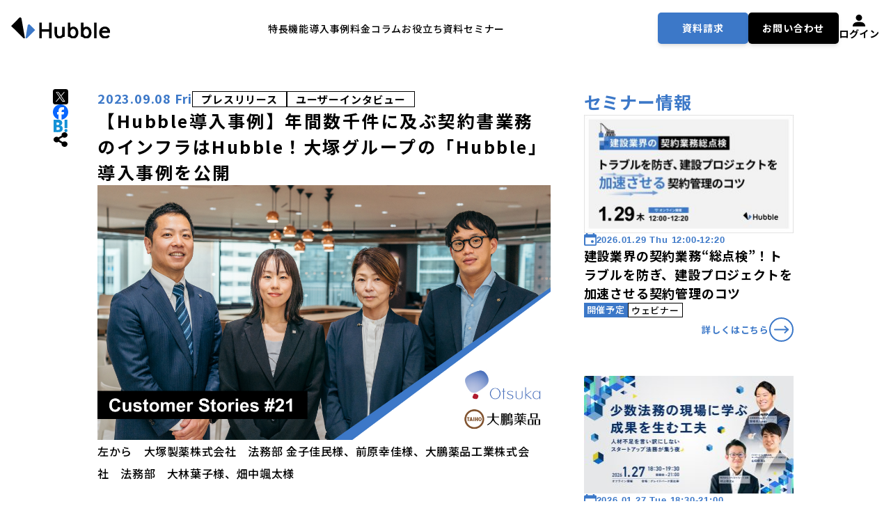

--- FILE ---
content_type: text/html; charset=UTF-8
request_url: https://www.hubble-docs.com/news/otsukagr
body_size: 16216
content:
<!DOCTYPE html>
<html dir="ltr" lang="ja" prefix="og: https://ogp.me/ns#">
<head>
      <title>【Hubble導入事例】年間数千件に及ぶ契約書業務のインフラはHubble！大塚グループの「Hubble」導入事例を公開｜Hubble｜AI契約業務・管理クラウドサービス</title>

		<!-- All in One SEO 4.9.3 - aioseo.com -->
	<meta name="description" content="左から 大塚製薬株式会社 法務部 金子佳民様、前原幸佳様、大鵬薬品工業株式会社 法務部 大林葉子様、畑中颯太様 株式会社Hubble（東京都渋谷区、CEO:早川晋平）が提供する契約書管理クラウドサービス「Hubble（ハブル" />
	<meta name="robots" content="max-image-preview:large" />
	<link rel="canonical" href="https://www.hubble-docs.com/news/otsukagr" />
	<meta name="generator" content="All in One SEO (AIOSEO) 4.9.3" />
		<meta property="og:locale" content="ja_JP" />
		<meta property="og:site_name" content="Hubble｜AI契約業務・管理クラウドサービス" />
		<meta property="og:type" content="article" />
		<meta property="og:title" content="【Hubble導入事例】年間数千件に及ぶ契約書業務のインフラはHubble！大塚グループの「Hubble」導入事例を公開｜Hubble｜AI契約業務・管理クラウドサービス" />
		<meta property="og:description" content="左から 大塚製薬株式会社 法務部 金子佳民様、前原幸佳様、大鵬薬品工業株式会社 法務部 大林葉子様、畑中颯太様 株式会社Hubble（東京都渋谷区、CEO:早川晋平）が提供する契約書管理クラウドサービス「Hubble（ハブル" />
		<meta property="og:url" content="https://www.hubble-docs.com/news/otsukagr" />
		<meta property="og:image" content="https://www.hubble-docs.com/wp-content/uploads/2023/09/otsukaGr_1200_675.jpeg" />
		<meta property="og:image:secure_url" content="https://www.hubble-docs.com/wp-content/uploads/2023/09/otsukaGr_1200_675.jpeg" />
		<meta property="og:image:width" content="1200" />
		<meta property="og:image:height" content="675" />
		<meta property="article:published_time" content="2023-09-08T00:00:00+00:00" />
		<meta property="article:modified_time" content="2023-09-11T08:54:26+00:00" />
		<meta property="article:publisher" content="https://www.facebook.com/hubble.team/" />
		<meta name="twitter:card" content="summary_large_image" />
		<meta name="twitter:site" content="@hubbledocs" />
		<meta name="twitter:title" content="【Hubble導入事例】年間数千件に及ぶ契約書業務のインフラはHubble！大塚グループの「Hubble」導入事例を公開｜Hubble｜AI契約業務・管理クラウドサービス" />
		<meta name="twitter:description" content="左から 大塚製薬株式会社 法務部 金子佳民様、前原幸佳様、大鵬薬品工業株式会社 法務部 大林葉子様、畑中颯太様 株式会社Hubble（東京都渋谷区、CEO:早川晋平）が提供する契約書管理クラウドサービス「Hubble（ハブル" />
		<meta name="twitter:image" content="https://www.hubble-docs.com/wp-content/uploads/2023/09/otsukaGr_1200_675.jpeg" />
		<script type="application/ld+json" class="aioseo-schema">
			{"@context":"https:\/\/schema.org","@graph":[{"@type":"BreadcrumbList","@id":"https:\/\/www.hubble-docs.com\/news\/otsukagr#breadcrumblist","itemListElement":[{"@type":"ListItem","@id":"https:\/\/www.hubble-docs.com#listItem","position":1,"name":"\u30db\u30fc\u30e0","item":"https:\/\/www.hubble-docs.com","nextItem":{"@type":"ListItem","@id":"https:\/\/www.hubble-docs.com\/news#listItem","name":"01_\u304a\u77e5\u3089\u305b"}},{"@type":"ListItem","@id":"https:\/\/www.hubble-docs.com\/news#listItem","position":2,"name":"01_\u304a\u77e5\u3089\u305b","item":"https:\/\/www.hubble-docs.com\/news","nextItem":{"@type":"ListItem","@id":"https:\/\/www.hubble-docs.com\/news\/press-release#listItem","name":"\u30d7\u30ec\u30b9\u30ea\u30ea\u30fc\u30b9"},"previousItem":{"@type":"ListItem","@id":"https:\/\/www.hubble-docs.com#listItem","name":"\u30db\u30fc\u30e0"}},{"@type":"ListItem","@id":"https:\/\/www.hubble-docs.com\/news\/press-release#listItem","position":3,"name":"\u30d7\u30ec\u30b9\u30ea\u30ea\u30fc\u30b9","item":"https:\/\/www.hubble-docs.com\/news\/press-release","nextItem":{"@type":"ListItem","@id":"https:\/\/www.hubble-docs.com\/news\/otsukagr#listItem","name":"\u3010Hubble\u5c0e\u5165\u4e8b\u4f8b\u3011\u5e74\u9593\u6570\u5343\u4ef6\u306b\u53ca\u3076\u5951\u7d04\u66f8\u696d\u52d9\u306e\u30a4\u30f3\u30d5\u30e9\u306fHubble\uff01\u5927\u585a\u30b0\u30eb\u30fc\u30d7\u306e\u300cHubble\u300d\u5c0e\u5165\u4e8b\u4f8b\u3092\u516c\u958b"},"previousItem":{"@type":"ListItem","@id":"https:\/\/www.hubble-docs.com\/news#listItem","name":"01_\u304a\u77e5\u3089\u305b"}},{"@type":"ListItem","@id":"https:\/\/www.hubble-docs.com\/news\/otsukagr#listItem","position":4,"name":"\u3010Hubble\u5c0e\u5165\u4e8b\u4f8b\u3011\u5e74\u9593\u6570\u5343\u4ef6\u306b\u53ca\u3076\u5951\u7d04\u66f8\u696d\u52d9\u306e\u30a4\u30f3\u30d5\u30e9\u306fHubble\uff01\u5927\u585a\u30b0\u30eb\u30fc\u30d7\u306e\u300cHubble\u300d\u5c0e\u5165\u4e8b\u4f8b\u3092\u516c\u958b","previousItem":{"@type":"ListItem","@id":"https:\/\/www.hubble-docs.com\/news\/press-release#listItem","name":"\u30d7\u30ec\u30b9\u30ea\u30ea\u30fc\u30b9"}}]},{"@type":"Organization","@id":"https:\/\/www.hubble-docs.com\/#organization","name":"\u682a\u5f0f\u4f1a\u793eHubble","description":"Hubble\u306f\u3001\u5951\u7d04\u66f8\u306e\u6848\u4ef6\u7533\u8acb\u30fb\u4f5c\u6210\u30fb\u30ec\u30d3\u30e5\u30fc\u30fb\u627f\u8a8d\u30fb\u7ba1\u7406\u3092\u52b9\u7387\u5316\u3059\u308bAI\u5951\u7d04\u696d\u52d9\u30fb\u7ba1\u7406\u30af\u30e9\u30a6\u30c9\u3067\u3059\u3002\u904e\u53bb\u306e\u5951\u7d04\u60c5\u5831\u3001\u4ea4\u6e09\u5c65\u6b74\u306a\u3069\u84c4\u7a4d\u3055\u308c\u305f\u30c7\u30fc\u30bf\u3092\u5143\u306b\u3001\u5951\u7d04AI\u30a8\u30fc\u30b8\u30a7\u30f3\u30c8\u304c\u5951\u7d04\u696d\u52d9\u306e\u3042\u3089\u3086\u308b\u8ab2\u984c\u3092\u89e3\u6c7a\u3057\u307e\u3059\u3002","url":"https:\/\/www.hubble-docs.com\/","telephone":"+81358430128","logo":{"@type":"ImageObject","url":"https:\/\/hubble-docs.com\/assets\/images\/ogp.png","@id":"https:\/\/www.hubble-docs.com\/news\/otsukagr\/#organizationLogo"},"image":{"@id":"https:\/\/www.hubble-docs.com\/news\/otsukagr\/#organizationLogo"},"sameAs":["https:\/\/www.facebook.com\/hubble.team\/","https:\/\/twitter.com\/hubbledocs"]},{"@type":"WebPage","@id":"https:\/\/www.hubble-docs.com\/news\/otsukagr#webpage","url":"https:\/\/www.hubble-docs.com\/news\/otsukagr","name":"\u3010Hubble\u5c0e\u5165\u4e8b\u4f8b\u3011\u5e74\u9593\u6570\u5343\u4ef6\u306b\u53ca\u3076\u5951\u7d04\u66f8\u696d\u52d9\u306e\u30a4\u30f3\u30d5\u30e9\u306fHubble\uff01\u5927\u585a\u30b0\u30eb\u30fc\u30d7\u306e\u300cHubble\u300d\u5c0e\u5165\u4e8b\u4f8b\u3092\u516c\u958b\uff5cHubble\uff5cAI\u5951\u7d04\u696d\u52d9\u30fb\u7ba1\u7406\u30af\u30e9\u30a6\u30c9\u30b5\u30fc\u30d3\u30b9","description":"\u5de6\u304b\u3089 \u5927\u585a\u88fd\u85ac\u682a\u5f0f\u4f1a\u793e \u6cd5\u52d9\u90e8 \u91d1\u5b50\u4f73\u6c11\u69d8\u3001\u524d\u539f\u5e78\u4f73\u69d8\u3001\u5927\u9d6c\u85ac\u54c1\u5de5\u696d\u682a\u5f0f\u4f1a\u793e \u6cd5\u52d9\u90e8 \u5927\u6797\u8449\u5b50\u69d8\u3001\u7551\u4e2d\u98af\u592a\u69d8 \u682a\u5f0f\u4f1a\u793eHubble\uff08\u6771\u4eac\u90fd\u6e0b\u8c37\u533a\u3001CEO:\u65e9\u5ddd\u664b\u5e73\uff09\u304c\u63d0\u4f9b\u3059\u308b\u5951\u7d04\u66f8\u7ba1\u7406\u30af\u30e9\u30a6\u30c9\u30b5\u30fc\u30d3\u30b9\u300cHubble\uff08\u30cf\u30d6\u30eb","inLanguage":"ja","isPartOf":{"@id":"https:\/\/www.hubble-docs.com\/#website"},"breadcrumb":{"@id":"https:\/\/www.hubble-docs.com\/news\/otsukagr#breadcrumblist"},"image":{"@type":"ImageObject","url":"https:\/\/www.hubble-docs.com\/wp-content\/uploads\/2023\/09\/otsukaGr_1200_675.jpeg","@id":"https:\/\/www.hubble-docs.com\/news\/otsukagr\/#mainImage","width":1200,"height":675},"primaryImageOfPage":{"@id":"https:\/\/www.hubble-docs.com\/news\/otsukagr#mainImage"},"datePublished":"2023-09-08T09:00:00+09:00","dateModified":"2023-09-11T17:54:26+09:00"},{"@type":"WebSite","@id":"https:\/\/www.hubble-docs.com\/#website","url":"https:\/\/www.hubble-docs.com\/","name":"Hubble\uff5cAI\u5951\u7d04\u696d\u52d9\u30fb\u7ba1\u7406\u30af\u30e9\u30a6\u30c9\u30b5\u30fc\u30d3\u30b9","alternateName":"Hubble","description":"Hubble\u306f\u3001\u5951\u7d04\u66f8\u306e\u6848\u4ef6\u7533\u8acb\u30fb\u4f5c\u6210\u30fb\u30ec\u30d3\u30e5\u30fc\u30fb\u627f\u8a8d\u30fb\u7ba1\u7406\u3092\u52b9\u7387\u5316\u3059\u308bAI\u5951\u7d04\u696d\u52d9\u30fb\u7ba1\u7406\u30af\u30e9\u30a6\u30c9\u3067\u3059\u3002\u904e\u53bb\u306e\u5951\u7d04\u60c5\u5831\u3001\u4ea4\u6e09\u5c65\u6b74\u306a\u3069\u84c4\u7a4d\u3055\u308c\u305f\u30c7\u30fc\u30bf\u3092\u5143\u306b\u3001\u5951\u7d04AI\u30a8\u30fc\u30b8\u30a7\u30f3\u30c8\u304c\u5951\u7d04\u696d\u52d9\u306e\u3042\u3089\u3086\u308b\u8ab2\u984c\u3092\u89e3\u6c7a\u3057\u307e\u3059\u3002","inLanguage":"ja","publisher":{"@id":"https:\/\/www.hubble-docs.com\/#organization"}}]}
		</script>
		<!-- All in One SEO -->

<link rel='dns-prefetch' href='//www.googletagmanager.com' />
<link rel="alternate" title="oEmbed (JSON)" type="application/json+oembed" href="https://www.hubble-docs.com/wp-json/oembed/1.0/embed?url=https%3A%2F%2Fwww.hubble-docs.com%2Fnews%2Fotsukagr" />
<link rel="alternate" title="oEmbed (XML)" type="text/xml+oembed" href="https://www.hubble-docs.com/wp-json/oembed/1.0/embed?url=https%3A%2F%2Fwww.hubble-docs.com%2Fnews%2Fotsukagr&#038;format=xml" />
<style id='wp-img-auto-sizes-contain-inline-css' type='text/css'>
img:is([sizes=auto i],[sizes^="auto," i]){contain-intrinsic-size:3000px 1500px}
/*# sourceURL=wp-img-auto-sizes-contain-inline-css */
</style>
<style id='classic-theme-styles-inline-css' type='text/css'>
/*! This file is auto-generated */
.wp-block-button__link{color:#fff;background-color:#32373c;border-radius:9999px;box-shadow:none;text-decoration:none;padding:calc(.667em + 2px) calc(1.333em + 2px);font-size:1.125em}.wp-block-file__button{background:#32373c;color:#fff;text-decoration:none}
/*# sourceURL=/wp-includes/css/classic-themes.min.css */
</style>
<link rel='stylesheet' id='sass-basis-core-css' href='https://www.hubble-docs.com/wp-content/plugins/snow-monkey-editor/dist/css/fallback.css?ver=1768356739' type='text/css' media='all' />
<link rel='stylesheet' id='snow-monkey-editor-css' href='https://www.hubble-docs.com/wp-content/plugins/snow-monkey-editor/dist/css/app.css?ver=1768356739' type='text/css' media='all' />
<link rel='stylesheet' id='snow-monkey-editor@front-css' href='https://www.hubble-docs.com/wp-content/plugins/snow-monkey-editor/dist/css/front.css?ver=1768356739' type='text/css' media='all' />
<link rel='stylesheet' id='ppress-frontend-css' href='https://www.hubble-docs.com/wp-content/plugins/wp-user-avatar/assets/css/frontend.min.css?ver=4.16.8' type='text/css' media='all' />
<link rel='stylesheet' id='ppress-flatpickr-css' href='https://www.hubble-docs.com/wp-content/plugins/wp-user-avatar/assets/flatpickr/flatpickr.min.css?ver=4.16.8' type='text/css' media='all' />
<link rel='stylesheet' id='ppress-select2-css' href='https://www.hubble-docs.com/wp-content/plugins/wp-user-avatar/assets/select2/select2.min.css?ver=90f3fbb767e173be343ec768964c50a2' type='text/css' media='all' />
<link rel='stylesheet' id='snow-monkey-editor@view-css' href='https://www.hubble-docs.com/wp-content/plugins/snow-monkey-editor/dist/css/view.css?ver=1768356739' type='text/css' media='all' />
<link rel='stylesheet' id='wp-block-paragraph-css' href='https://www.hubble-docs.com/wp-includes/blocks/paragraph/style.min.css?ver=90f3fbb767e173be343ec768964c50a2' type='text/css' media='all' />
<link rel='stylesheet' id='wp-block-list-css' href='https://www.hubble-docs.com/wp-includes/blocks/list/style.min.css?ver=90f3fbb767e173be343ec768964c50a2' type='text/css' media='all' />
<link rel='stylesheet' id='wp-block-heading-css' href='https://www.hubble-docs.com/wp-includes/blocks/heading/style.min.css?ver=90f3fbb767e173be343ec768964c50a2' type='text/css' media='all' />
<link rel='stylesheet' id='wp-block-separator-css' href='https://www.hubble-docs.com/wp-includes/blocks/separator/style.min.css?ver=90f3fbb767e173be343ec768964c50a2' type='text/css' media='all' />
<link rel='stylesheet' id='wp-block-table-css' href='https://www.hubble-docs.com/wp-includes/blocks/table/style.min.css?ver=90f3fbb767e173be343ec768964c50a2' type='text/css' media='all' />
<script type="text/javascript" src="https://www.hubble-docs.com/wp-includes/js/jquery/jquery.min.js?ver=3.7.1" id="jquery-core-js"></script>
<script type="text/javascript" src="https://www.hubble-docs.com/wp-includes/js/jquery/jquery-migrate.min.js?ver=3.4.1" id="jquery-migrate-js"></script>
<script type="text/javascript" src="https://www.hubble-docs.com/wp-content/plugins/wp-user-avatar/assets/flatpickr/flatpickr.min.js?ver=4.16.8" id="ppress-flatpickr-js"></script>
<script type="text/javascript" src="https://www.hubble-docs.com/wp-content/plugins/wp-user-avatar/assets/select2/select2.min.js?ver=4.16.8" id="ppress-select2-js"></script>
<script type="text/javascript" src="https://www.hubble-docs.com/wp-content/plugins/snow-monkey-editor/dist/js/app.js?ver=1768356739" id="snow-monkey-editor-js" defer="defer" data-wp-strategy="defer"></script>
<link rel="https://api.w.org/" href="https://www.hubble-docs.com/wp-json/" /><link rel="alternate" title="JSON" type="application/json" href="https://www.hubble-docs.com/wp-json/wp/v2/news/8177" /><link rel="EditURI" type="application/rsd+xml" title="RSD" href="https://www.hubble-docs.com/xmlrpc.php?rsd" />
<link rel='shortlink' href='https://www.hubble-docs.com/?p=8177' />
<meta name="generator" content="Site Kit by Google 1.170.0" />
<!-- Google タグ マネージャー スニペット (Site Kit が追加) -->
<script type="text/javascript">
/* <![CDATA[ */

			( function( w, d, s, l, i ) {
				w[l] = w[l] || [];
				w[l].push( {'gtm.start': new Date().getTime(), event: 'gtm.js'} );
				var f = d.getElementsByTagName( s )[0],
					j = d.createElement( s ), dl = l != 'dataLayer' ? '&l=' + l : '';
				j.async = true;
				j.src = 'https://www.googletagmanager.com/gtm.js?id=' + i + dl;
				f.parentNode.insertBefore( j, f );
			} )( window, document, 'script', 'dataLayer', 'GTM-MHSSWMV' );
			
/* ]]> */
</script>

<!-- (ここまで) Google タグ マネージャー スニペット (Site Kit が追加) -->
<link rel="icon" href="https://www.hubble-docs.com/wp-content/uploads/2021/02/cropped-hubble_favicon-32x32.png" sizes="32x32" />
<link rel="icon" href="https://www.hubble-docs.com/wp-content/uploads/2021/02/cropped-hubble_favicon-192x192.png" sizes="192x192" />
<link rel="apple-touch-icon" href="https://www.hubble-docs.com/wp-content/uploads/2021/02/cropped-hubble_favicon-180x180.png" />
<meta name="msapplication-TileImage" content="https://www.hubble-docs.com/wp-content/uploads/2021/02/cropped-hubble_favicon-270x270.png" />
    <meta charset="utf-8" />
    <meta http-equiv="X-UA-Compatible" content="IE=edge" />
    <meta name="format-detection" content="telephone=no" />
    <meta name="viewport" content="width=device-width, viewport-fit=cover" />
    <link rel="preconnect" href="//use.typekit.net">
    <link rel="dns-prefetch" href="//use.typekit.net">
    <link rel="preconnect" href="//f.vimeocdn.com">
    <link rel="dns-prefetch" href="//f.vimeocdn.com">
    <link rel="preconnect" href="https://go.hubble-docs.com">
    <link rel="preconnect" href="https://fonts.googleapis.com">


    <link rel="preconnect" href="https://fonts.gstatic.com" crossorigin>
    <link href="https://fonts.googleapis.com/css2?family=Noto+Sans+JP:wght@500;700&display=swap" rel="stylesheet">
    <link rel="stylesheet" href="https://cdnjs.cloudflare.com/ajax/libs/remodal/1.1.1/remodal.min.css">
    <link rel="stylesheet" href="https://cdnjs.cloudflare.com/ajax/libs/remodal/1.1.1/remodal-default-theme.min.css">
    <link rel="stylesheet" href="https://www.hubble-docs.com/wp-content/themes/hubble/v2/assets/styles/style.css?v=1769074617">

    <script src="https://cdn.tailwindcss.com/3.4.3"></script>

    <script>
      tailwind.config = {
        theme: {
          extend: {
          },
          fontFamily: {
            noto: [
                'Noto Sans JP',
                'sans-serif',
            ]
          }
        },
      }
    </script>
    <script src="https://code.jquery.com/jquery-3.7.1.min.js" integrity="sha256-/JqT3SQfawRcv/BIHPThkBvs0OEvtFFmqPF/lYI/Cxo=" crossorigin="anonymous"></script>
    <!--script src="https://cdnjs.cloudflare.com/ajax/libs/scrollify/1.0.21/jquery.scrollify.min.js"></script-->

    <link rel="stylesheet" href="https://cdnjs.cloudflare.com/ajax/libs/Swiper/5.4.5/css/swiper.min.css">
    <link rel="stylesheet" href="https://www.hubble-docs.com/wp-content/themes/hubble/v2/assets/styles/swiper-custom.css">
    <script defer src="https://cdnjs.cloudflare.com/ajax/libs/Swiper/5.4.5/js/swiper.min.js"></script>
    <script defer src="https://cdnjs.cloudflare.com/ajax/libs/remodal/1.1.1/remodal.min.js"></script>

    <script defer src="https://www.hubble-docs.com/wp-content/themes/hubble/v2/assets/scripts/app.js?v=0413"></script>
    <script defer src="https://www.hubble-docs.com/wp-content/themes/hubble/v2/assets/scripts/top-function-94817d38.js?v=0413" defer></script>

<style id='global-styles-inline-css' type='text/css'>
:root{--wp--preset--aspect-ratio--square: 1;--wp--preset--aspect-ratio--4-3: 4/3;--wp--preset--aspect-ratio--3-4: 3/4;--wp--preset--aspect-ratio--3-2: 3/2;--wp--preset--aspect-ratio--2-3: 2/3;--wp--preset--aspect-ratio--16-9: 16/9;--wp--preset--aspect-ratio--9-16: 9/16;--wp--preset--color--black: #000;--wp--preset--color--cyan-bluish-gray: #abb8c3;--wp--preset--color--white: #fff;--wp--preset--color--pale-pink: #f78da7;--wp--preset--color--vivid-red: #cf2e2e;--wp--preset--color--luminous-vivid-orange: #ff6900;--wp--preset--color--luminous-vivid-amber: #fcb900;--wp--preset--color--light-green-cyan: #7bdcb5;--wp--preset--color--vivid-green-cyan: #00d084;--wp--preset--color--pale-cyan-blue: #8ed1fc;--wp--preset--color--vivid-cyan-blue: #0693e3;--wp--preset--color--vivid-purple: #9b51e0;--wp--preset--color--base: #3c78c8;--wp--preset--color--yellow: #FFF200;--wp--preset--gradient--vivid-cyan-blue-to-vivid-purple: linear-gradient(135deg,rgb(6,147,227) 0%,rgb(155,81,224) 100%);--wp--preset--gradient--light-green-cyan-to-vivid-green-cyan: linear-gradient(135deg,rgb(122,220,180) 0%,rgb(0,208,130) 100%);--wp--preset--gradient--luminous-vivid-amber-to-luminous-vivid-orange: linear-gradient(135deg,rgb(252,185,0) 0%,rgb(255,105,0) 100%);--wp--preset--gradient--luminous-vivid-orange-to-vivid-red: linear-gradient(135deg,rgb(255,105,0) 0%,rgb(207,46,46) 100%);--wp--preset--gradient--very-light-gray-to-cyan-bluish-gray: linear-gradient(135deg,rgb(238,238,238) 0%,rgb(169,184,195) 100%);--wp--preset--gradient--cool-to-warm-spectrum: linear-gradient(135deg,rgb(74,234,220) 0%,rgb(151,120,209) 20%,rgb(207,42,186) 40%,rgb(238,44,130) 60%,rgb(251,105,98) 80%,rgb(254,248,76) 100%);--wp--preset--gradient--blush-light-purple: linear-gradient(135deg,rgb(255,206,236) 0%,rgb(152,150,240) 100%);--wp--preset--gradient--blush-bordeaux: linear-gradient(135deg,rgb(254,205,165) 0%,rgb(254,45,45) 50%,rgb(107,0,62) 100%);--wp--preset--gradient--luminous-dusk: linear-gradient(135deg,rgb(255,203,112) 0%,rgb(199,81,192) 50%,rgb(65,88,208) 100%);--wp--preset--gradient--pale-ocean: linear-gradient(135deg,rgb(255,245,203) 0%,rgb(182,227,212) 50%,rgb(51,167,181) 100%);--wp--preset--gradient--electric-grass: linear-gradient(135deg,rgb(202,248,128) 0%,rgb(113,206,126) 100%);--wp--preset--gradient--midnight: linear-gradient(135deg,rgb(2,3,129) 0%,rgb(40,116,252) 100%);--wp--preset--font-size--small: 13px;--wp--preset--font-size--medium: 20px;--wp--preset--font-size--large: 36px;--wp--preset--font-size--x-large: 42px;--wp--preset--spacing--20: 0.44rem;--wp--preset--spacing--30: 0.67rem;--wp--preset--spacing--40: 1rem;--wp--preset--spacing--50: 1.5rem;--wp--preset--spacing--60: 2.25rem;--wp--preset--spacing--70: 3.38rem;--wp--preset--spacing--80: 5.06rem;--wp--preset--shadow--natural: 6px 6px 9px rgba(0, 0, 0, 0.2);--wp--preset--shadow--deep: 12px 12px 50px rgba(0, 0, 0, 0.4);--wp--preset--shadow--sharp: 6px 6px 0px rgba(0, 0, 0, 0.2);--wp--preset--shadow--outlined: 6px 6px 0px -3px rgb(255, 255, 255), 6px 6px rgb(0, 0, 0);--wp--preset--shadow--crisp: 6px 6px 0px rgb(0, 0, 0);}:where(.is-layout-flex){gap: 0.5em;}:where(.is-layout-grid){gap: 0.5em;}body .is-layout-flex{display: flex;}.is-layout-flex{flex-wrap: wrap;align-items: center;}.is-layout-flex > :is(*, div){margin: 0;}body .is-layout-grid{display: grid;}.is-layout-grid > :is(*, div){margin: 0;}:where(.wp-block-columns.is-layout-flex){gap: 2em;}:where(.wp-block-columns.is-layout-grid){gap: 2em;}:where(.wp-block-post-template.is-layout-flex){gap: 1.25em;}:where(.wp-block-post-template.is-layout-grid){gap: 1.25em;}.has-black-color{color: var(--wp--preset--color--black) !important;}.has-cyan-bluish-gray-color{color: var(--wp--preset--color--cyan-bluish-gray) !important;}.has-white-color{color: var(--wp--preset--color--white) !important;}.has-pale-pink-color{color: var(--wp--preset--color--pale-pink) !important;}.has-vivid-red-color{color: var(--wp--preset--color--vivid-red) !important;}.has-luminous-vivid-orange-color{color: var(--wp--preset--color--luminous-vivid-orange) !important;}.has-luminous-vivid-amber-color{color: var(--wp--preset--color--luminous-vivid-amber) !important;}.has-light-green-cyan-color{color: var(--wp--preset--color--light-green-cyan) !important;}.has-vivid-green-cyan-color{color: var(--wp--preset--color--vivid-green-cyan) !important;}.has-pale-cyan-blue-color{color: var(--wp--preset--color--pale-cyan-blue) !important;}.has-vivid-cyan-blue-color{color: var(--wp--preset--color--vivid-cyan-blue) !important;}.has-vivid-purple-color{color: var(--wp--preset--color--vivid-purple) !important;}.has-black-background-color{background-color: var(--wp--preset--color--black) !important;}.has-cyan-bluish-gray-background-color{background-color: var(--wp--preset--color--cyan-bluish-gray) !important;}.has-white-background-color{background-color: var(--wp--preset--color--white) !important;}.has-pale-pink-background-color{background-color: var(--wp--preset--color--pale-pink) !important;}.has-vivid-red-background-color{background-color: var(--wp--preset--color--vivid-red) !important;}.has-luminous-vivid-orange-background-color{background-color: var(--wp--preset--color--luminous-vivid-orange) !important;}.has-luminous-vivid-amber-background-color{background-color: var(--wp--preset--color--luminous-vivid-amber) !important;}.has-light-green-cyan-background-color{background-color: var(--wp--preset--color--light-green-cyan) !important;}.has-vivid-green-cyan-background-color{background-color: var(--wp--preset--color--vivid-green-cyan) !important;}.has-pale-cyan-blue-background-color{background-color: var(--wp--preset--color--pale-cyan-blue) !important;}.has-vivid-cyan-blue-background-color{background-color: var(--wp--preset--color--vivid-cyan-blue) !important;}.has-vivid-purple-background-color{background-color: var(--wp--preset--color--vivid-purple) !important;}.has-black-border-color{border-color: var(--wp--preset--color--black) !important;}.has-cyan-bluish-gray-border-color{border-color: var(--wp--preset--color--cyan-bluish-gray) !important;}.has-white-border-color{border-color: var(--wp--preset--color--white) !important;}.has-pale-pink-border-color{border-color: var(--wp--preset--color--pale-pink) !important;}.has-vivid-red-border-color{border-color: var(--wp--preset--color--vivid-red) !important;}.has-luminous-vivid-orange-border-color{border-color: var(--wp--preset--color--luminous-vivid-orange) !important;}.has-luminous-vivid-amber-border-color{border-color: var(--wp--preset--color--luminous-vivid-amber) !important;}.has-light-green-cyan-border-color{border-color: var(--wp--preset--color--light-green-cyan) !important;}.has-vivid-green-cyan-border-color{border-color: var(--wp--preset--color--vivid-green-cyan) !important;}.has-pale-cyan-blue-border-color{border-color: var(--wp--preset--color--pale-cyan-blue) !important;}.has-vivid-cyan-blue-border-color{border-color: var(--wp--preset--color--vivid-cyan-blue) !important;}.has-vivid-purple-border-color{border-color: var(--wp--preset--color--vivid-purple) !important;}.has-vivid-cyan-blue-to-vivid-purple-gradient-background{background: var(--wp--preset--gradient--vivid-cyan-blue-to-vivid-purple) !important;}.has-light-green-cyan-to-vivid-green-cyan-gradient-background{background: var(--wp--preset--gradient--light-green-cyan-to-vivid-green-cyan) !important;}.has-luminous-vivid-amber-to-luminous-vivid-orange-gradient-background{background: var(--wp--preset--gradient--luminous-vivid-amber-to-luminous-vivid-orange) !important;}.has-luminous-vivid-orange-to-vivid-red-gradient-background{background: var(--wp--preset--gradient--luminous-vivid-orange-to-vivid-red) !important;}.has-very-light-gray-to-cyan-bluish-gray-gradient-background{background: var(--wp--preset--gradient--very-light-gray-to-cyan-bluish-gray) !important;}.has-cool-to-warm-spectrum-gradient-background{background: var(--wp--preset--gradient--cool-to-warm-spectrum) !important;}.has-blush-light-purple-gradient-background{background: var(--wp--preset--gradient--blush-light-purple) !important;}.has-blush-bordeaux-gradient-background{background: var(--wp--preset--gradient--blush-bordeaux) !important;}.has-luminous-dusk-gradient-background{background: var(--wp--preset--gradient--luminous-dusk) !important;}.has-pale-ocean-gradient-background{background: var(--wp--preset--gradient--pale-ocean) !important;}.has-electric-grass-gradient-background{background: var(--wp--preset--gradient--electric-grass) !important;}.has-midnight-gradient-background{background: var(--wp--preset--gradient--midnight) !important;}.has-small-font-size{font-size: var(--wp--preset--font-size--small) !important;}.has-medium-font-size{font-size: var(--wp--preset--font-size--medium) !important;}.has-large-font-size{font-size: var(--wp--preset--font-size--large) !important;}.has-x-large-font-size{font-size: var(--wp--preset--font-size--x-large) !important;}
/*# sourceURL=global-styles-inline-css */
</style>
</head>

<body class="wp-singular news-template-default single single-news postid-8177 wp-theme-hubble font-noto font-medium tracking-wider">
        <header id="header" class="w-full lg:h-[80px] h-[60px] z-50 overflow-hidden top-0">
        <div class="w-full h-full flex items-center px-4 py-3">
            <div class="w-full flex gap-8 justify-between items-center">
            <a href="/">
                    <img src="https://www.hubble-docs.com/wp-content/themes/hubble/v2/assets/images/header_logo.svg" class="lg:w-[160px] w-[120px]" alt="hubble">
                    </a>
                          
                <div id="hbBtn" class="lg:hidden block">
                    <img src="https://www.hubble-docs.com/wp-content/themes/hubble/v2/assets/images/hb_icon.svg">
                </div>

                <div id="hbMenu" class="flex lg:flex-row flex-col lg:gap-y-0 gap-y-6 w-full lg:justify-end items-center lg:bg-transparent bg-white lg:px-0 px-4 lg:py-0 py-4 ">
                    <div class="w-full lg:hidden flex justify-between">
                        <a href="/">
                            <img src="https://www.hubble-docs.com/wp-content/themes/hubble/v2/assets/images/header_logo.svg" class="lg:w-[160px] w-[120px]" alt="hubble">
                        </a>
        
                        <svg xmlns="http://www.w3.org/2000/svg" width="25.414" height="25.414" viewBox="0 0 25.414 25.414" id="closeBtn">
                            <g id="グループ_10808" data-name="グループ 10808" transform="translate(-318.293 -87.293)">
                              <g id="グループ_10807" data-name="グループ 10807" transform="translate(319 88)">
                                <line id="線_1286" data-name="線 1286" x2="24" y2="24" fill="none" stroke="#000" stroke-width="2"/>
                                <line id="線_1288" data-name="線 1288" y1="24" x2="24" fill="none" stroke="#000" stroke-width="2"/>
                              </g>
                            </g>
                        </svg>                          
                    </div>

                    <nav class="lg:w-[560px] w-full">
                        <ul class="lg:w-auto w-full flex lg:flex-row flex-col lg:gap-8 gap-0 items-center">
                            <li class="lg:w-auto w-full border-b lg:border-transparent border-[#F5F5F5]">
                                <a href="/features" class="text-[14px] lg:inline block lg:py-0 py-4 relative">
                                    特長
                                    <img src="https://www.hubble-docs.com/wp-content/themes/hubble/v2/assets/images/arrow_right_icon_2.svg" class="absolute top-[22px] right-0 lg:group-hover:right-3 lg:duration-200 lg:hidden block">
                                </a>
                            </li>
            
                            <li class="lg:w-auto w-full border-b lg:border-transparent border-[#F5F5F5]">
                                <a href="/function" class="text-[14px] lg:inline block lg:py-0 py-4 relative">
                                    機能
                                    <img src="https://www.hubble-docs.com/wp-content/themes/hubble/v2/assets/images/arrow_right_icon_2.svg" class="absolute top-[22px] right-0 lg:group-hover:right-3 lg:duration-200 lg:hidden block">
                                </a>
                            </li>
            
                            <li class="lg:w-auto w-full border-b lg:border-transparent border-[#F5F5F5]">
                                <a href="/cases" class="text-[14px] lg:inline block lg:py-0 py-4 relative">
                                    導入事例
                                    <img src="https://www.hubble-docs.com/wp-content/themes/hubble/v2/assets/images/arrow_right_icon_2.svg" class="absolute top-[22px] right-0 lg:group-hover:right-3 lg:duration-200 lg:hidden block">
                                </a>
                            </li>
        
                            <li class="lg:w-auto w-full border-b lg:border-transparent border-[#F5F5F5]">
                                <a href="/price" class="text-[14px] lg:inline block lg:py-0 py-4 relative">
                                    料金
                                    <img src="https://www.hubble-docs.com/wp-content/themes/hubble/v2/assets/images/arrow_right_icon_2.svg" class="absolute top-[22px] right-0 lg:group-hover:right-3 lg:duration-200 lg:hidden block">
                                </a>
                            </li>
            
                            <li class="lg:w-auto w-full border-b lg:border-transparent border-[#F5F5F5]">
                                <a href="/information" class="text-[14px] lg:inline block lg:py-0 py-4 relative">
                                    コラム
                                    <img src="https://www.hubble-docs.com/wp-content/themes/hubble/v2/assets/images/arrow_right_icon_2.svg" class="absolute top-[22px] right-0 lg:group-hover:right-3 lg:duration-200 lg:hidden block">
                                </a>
                            </li>
            
                            <li class="lg:w-auto w-full border-b lg:border-transparent border-[#F5F5F5]">
                                <a href="/document" class="text-[14px] lg:inline block lg:py-0 py-4 relative">
                                    お役立ち資料
                                    <img src="https://www.hubble-docs.com/wp-content/themes/hubble/v2/assets/images/arrow_right_icon_2.svg" class="absolute top-[22px] right-0 lg:group-hover:right-3 lg:duration-200 lg:hidden block">
                                </a>
                            </li>
            
                            <li class="lg:w-auto w-full border-b lg:border-transparent border-[#F5F5F5]">
                                <a href="/event" class="text-[14px] lg:inline block lg:py-0 py-4 relative">
                                    セミナー
                                    <img src="https://www.hubble-docs.com/wp-content/themes/hubble/v2/assets/images/arrow_right_icon_2.svg" class="absolute top-[22px] right-0 lg:group-hover:right-3 lg:duration-200 lg:hidden block">
                                </a>
                            </li>
                        </ul>
                    </nav>
    
                    <div class="ml-0 lg:w-auto w-full">
                        <div class="flex lg:flex-row flex-col lg:gap-3 gap-8 items-center">
                            <div class="lg:w-auto w-full flex lg:flex-row flex-col gap-3 items-center">
                                <a href="/download" class="lg:w-[130px] w-full lg:h-[45px] h-[70px] bg-[#3C78C8] lg:shadow-md shadow-[0_13px_25px_0px_rgba(60,109,183,0.3)] text-white rounded-[5px] relative" target="_blank">
                                    <div class="w-full h-full flex justify-center items-center">
                                        <p class="text-[14px] font-bold">
                                            <span class="lg:block hidden">資料請求</span>
                                            <span class="lg:hidden block">資料ダウンロード</span>
                                        </p>
                                    </div>

                                    <img src="https://www.hubble-docs.com/wp-content/themes/hubble/v2/assets/images/arrow_right_icon_2w.svg" class="absolute top-[30px] right-4 lg:group-hover:right-3 lg:duration-200 lg:hidden block">
                                </a>
        
                                <a href="/contact" class="lg:w-[130px] w-full lg:h-[45px] h-[70px] bg-black  lg:shadow-md shadow-[0_13px_25px_0px_rgba(60,109,183,0.3)] text-white rounded-[5px] relative" target="_blank">
                                    <div class="w-full h-full flex justify-center items-center">
                                        <p class="text-[14px] font-bold">
                                            お問い合わせ
                                        </p>
                                    </div>

                                    <img src="https://www.hubble-docs.com/wp-content/themes/hubble/v2/assets/images/arrow_right_icon_2w.svg" class="absolute top-[30px] right-4 lg:group-hover:right-3 lg:duration-200 lg:hidden block">
                                </a>
                            </div>

                            <div>
                                <a href="https://app.hubble-docs.com/login?returnUrl=%2Fmy-folder&__hstc=181257784.a966e12ed415d8604c41e61ad78153a7.1677555084036.1679085219936.1679093415710.26&__hssc=181257784.27.1679093415710&__hsfp=1640060698&_ga=2.50534315.361571346.1678768016-69288511.1616058941" class="flex lg:flex-col flex-row gap-1 items-center" target="_blank">
                                    <img src="https://www.hubble-docs.com/wp-content/themes/hubble/v2/assets/images/header_login_icon.svg" alt="ログイン" width="20">
                                    <p class="font-bold text-[14px]">ログイン</p>
                                </a>
                            </div>
                        </div>
                    </div>
                </div>
            </div>
        </div>
    </header>
    <main class="flex flex-col gap-12 pt-[80px]">
        <div class="w-full max-w-[1000px] mx-auto">
            <div class="md:py-12 py-6 relative">
                <div class="h-[100%] absolute -left-16">
                    <div class="w-[22px] sticky top-32 z-30">
                        <div class="flex flex-col items-center gap-6">
                            <a href="https://twitter.com/intent/tweet?url=https://www.hubble-docs.com/news/otsukagr&text=【Hubble導入事例】年間数千件に及ぶ契約書業務のインフラはHubble！大塚グループの「Hubble」導入事例を公開｜Hubble｜AI契約業務・管理クラウドサービス" rel="nofollow noopener" target="_blank">
                                <img src="https://www.hubble-docs.com/wp-content/themes/hubble/v2/assets/images/ico_x.svg" >
                            </a>

                            <a href="https://www.facebook.com/share.php?u=https://www.hubble-docs.com/news/otsukagr" target="_blank">
                                <img src="https://www.hubble-docs.com/wp-content/themes/hubble/v2/assets/images/ico_fb.svg" >
                            </a>

                            <a href="http://b.hatena.ne.jp/add?mode=confirm&url=https://www.hubble-docs.com/news/otsukagr&title=【Hubble導入事例】年間数千件に及ぶ契約書業務のインフラはHubble！大塚グループの「Hubble」導入事例を公開｜Hubble｜AI契約業務・管理クラウドサービス" rel="nofollow noopener" target="_blank">
                            <svg xmlns="http://www.w3.org/2000/svg" width="20.924" height="17.717" viewBox="0 0 20.924 17.717">
  <path id="Icon_simple-hatenabookmark" data-name="Icon simple-hatenabookmark" d="M4.9,17.6a30.954,30.954,0,0,0,4.3-.2,5.678,5.678,0,0,0,2.2-.7A3.983,3.983,0,0,0,13.1,15a5.421,5.421,0,0,0,.6-2.5,3.98,3.98,0,0,0-1.1-3.1A3.832,3.832,0,0,0,9.8,8.2a4.523,4.523,0,0,0,2.4-1.4A3.492,3.492,0,0,0,13,4.4a4.99,4.99,0,0,0-.5-2.1A5.356,5.356,0,0,0,11,.8,6.789,6.789,0,0,0,9,.1C7.6,0,6.2,0,4.9,0H0V17.5H4.9Zm1.3-7a4.878,4.878,0,0,1,2.4.4,1.99,1.99,0,0,1,.7,1.6A1.343,1.343,0,0,1,8.6,14a5.073,5.073,0,0,1-2.4.4H4.4V10.6Zm14.4,1.2V0H16.5V11.8Zm-4.4,3.6a2.351,2.351,0,0,0,4.7-.1A2.263,2.263,0,0,0,18.6,13a2.433,2.433,0,0,0-2.4,2.4ZM5.5,4a5.073,5.073,0,0,1,2.4.4,1.445,1.445,0,0,1,.6,1.4,1.357,1.357,0,0,1-.7,1.3,4.878,4.878,0,0,1-2.4.4h-1V4Z" fill="#1491d6"/>
</svg>
                            </a>

                            <a class="hover:cursor-pointer" onclick="copyUrl()">
                                <svg xmlns="http://www.w3.org/2000/svg" width="19.029" height="21.747" viewBox="0 0 19.029 21.747">
                                    <path id="Icon_awesome-share-alt" data-name="Icon awesome-share-alt" d="M14.951,13.592a4.06,4.06,0,0,0-2.54.888L8.059,11.759a4.1,4.1,0,0,0,0-1.77l4.353-2.721a4.07,4.07,0,1,0-1.441-2.3L6.617,7.684a4.078,4.078,0,1,0,0,6.38l4.353,2.721a4.078,4.078,0,1,0,3.981-3.192Z"/>
                                </svg>
                            </a>
                        </div>
                    </div>
                </div>

                <div class="w-full grid md:grid-cols-3 grid-cols-1 md:gap-12 gap-6 relative lg:px-0 md:px-4 px-4">
                    <div class="col-span-2 px-0">
                        <div class="flex flex-col md:gap-12 gap-8">
                        <div class="flex flex-col md:gap-3 gap-2 items-start">
                                <div class="flex md:flex-row flex-col md:gap-4 gap-2 md:items-center md:w-auto w-full">
                                    <div class="md:block flex justify-between">
                                        <p class="text-[18px] text-[#3C78C8] font-bold">
                                            2023.09.08 Fri                                        </p>
                                        <div class="md:hidden flex items-center gap-1">
                                            <a href="https://twitter.com/intent/tweet?url=https://www.hubble-docs.com/news/otsukagr&text=【Hubble導入事例】年間数千件に及ぶ契約書業務のインフラはHubble！大塚グループの「Hubble」導入事例を公開｜Hubble｜AI契約業務・管理クラウドサービス" rel="nofollow noopener" target="_blank" class="w-[23px] h-[23px] flex justify-center items-center">
                                                <img src="https://www.hubble-docs.com/wp-content/themes/hubble/v2/assets/images/ico_x.svg" alt="" class="w-[18px]">
                                            </a>

                                            <a href="https://www.facebook.com/share.php?u=https://www.hubble-docs.com/news/otsukagr" target="_blank" class="w-[23px] h-[23px] flex justify-center items-center">
                                                <img src="https://www.hubble-docs.com/wp-content/themes/hubble/v2/assets/images/ico_fb.svg" alt="" class="w-[18px]">
                                            </a>

                                            <a href="http://b.hatena.ne.jp/add?mode=confirm&url=https://www.hubble-docs.com/news/otsukagr&title=【Hubble導入事例】年間数千件に及ぶ契約書業務のインフラはHubble！大塚グループの「Hubble」導入事例を公開｜Hubble｜AI契約業務・管理クラウドサービス" rel="nofollow noopener" target="_blank" class="w-[23px] h-[23px] flex justify-center items-center">
                                                <svg xmlns="http://www.w3.org/2000/svg" width="20.924" height="17.717" viewBox="0 0 20.924 17.717" class="w-[15px]"><path id="Icon_simple-hatenabookmark" data-name="Icon simple-hatenabookmark" d="M4.9,17.6a30.954,30.954,0,0,0,4.3-.2,5.678,5.678,0,0,0,2.2-.7A3.983,3.983,0,0,0,13.1,15a5.421,5.421,0,0,0,.6-2.5,3.98,3.98,0,0,0-1.1-3.1A3.832,3.832,0,0,0,9.8,8.2a4.523,4.523,0,0,0,2.4-1.4A3.492,3.492,0,0,0,13,4.4a4.99,4.99,0,0,0-.5-2.1A5.356,5.356,0,0,0,11,.8,6.789,6.789,0,0,0,9,.1C7.6,0,6.2,0,4.9,0H0V17.5H4.9Zm1.3-7a4.878,4.878,0,0,1,2.4.4,1.99,1.99,0,0,1,.7,1.6A1.343,1.343,0,0,1,8.6,14a5.073,5.073,0,0,1-2.4.4H4.4V10.6Zm14.4,1.2V0H16.5V11.8Zm-4.4,3.6a2.351,2.351,0,0,0,4.7-.1A2.263,2.263,0,0,0,18.6,13a2.433,2.433,0,0,0-2.4,2.4ZM5.5,4a5.073,5.073,0,0,1,2.4.4,1.445,1.445,0,0,1,.6,1.4,1.357,1.357,0,0,1-.7,1.3,4.878,4.878,0,0,1-2.4.4h-1V4Z" fill="#1491d6"/></svg>
                                            </a>

                                            <a class="hover:cursor-pointer" onclick="copyUrl()" class="w-[23px] h-[23px] flex justify-center items-center">
                                                <svg xmlns="http://www.w3.org/2000/svg" width="19.029" height="21.747" viewBox="0 0 19.029 21.747" class="w-[14px]"><path id="Icon_awesome-share-alt" data-name="Icon awesome-share-alt" d="M14.951,13.592a4.06,4.06,0,0,0-2.54.888L8.059,11.759a4.1,4.1,0,0,0,0-1.77l4.353-2.721a4.07,4.07,0,1,0-1.441-2.3L6.617,7.684a4.078,4.078,0,1,0,0,6.38l4.353,2.721a4.078,4.078,0,1,0,3.981-3.192Z"/></svg>
                                            </a>
                                        </div>
                                    </div>
                                    <div class="flex md:gap-4 gap-2 flex-wrap">
                                
<a href="https://www.hubble-docs.com/news/press-release"><span class="py-0 px-3 text-black border border-black font-bold md:text-[15px] text-[13px]">プレスリリース</span></a><a href="https://www.hubble-docs.com/news/user-interview"><span class="py-0 px-3 text-black border border-black font-bold md:text-[15px] text-[13px]">ユーザーインタビュー</span></a>                                    </div>
                                </div>

                                <h1 class="md:text-[25px] text-[20px] font-bold tracking-widest">
                                    【Hubble導入事例】年間数千件に及ぶ契約書業務のインフラはHubble！大塚グループの「Hubble」導入事例を公開                                </h1>
                            </div>

                            <img width="1200" height="675" src="https://www.hubble-docs.com/wp-content/uploads/2023/09/otsukaGr_1200_675.jpeg" class="attachment-post-thumbnail size-post-thumbnail wp-post-image" alt="" decoding="async" fetchpriority="high" srcset="https://www.hubble-docs.com/wp-content/uploads/2023/09/otsukaGr_1200_675.jpeg 1200w, https://www.hubble-docs.com/wp-content/uploads/2023/09/otsukaGr_1200_675-300x169.jpeg 300w, https://www.hubble-docs.com/wp-content/uploads/2023/09/otsukaGr_1200_675-1024x576.jpeg 1024w, https://www.hubble-docs.com/wp-content/uploads/2023/09/otsukaGr_1200_675-768x432.jpeg 768w" sizes="(max-width: 1200px) 100vw, 1200px" />
                            <div class="article-content">
                                
<p>左から　大塚製薬株式会社　法務部 金子佳民様、前原幸佳様、大鵬薬品工業株式会社　法務部　大林葉子様、畑中颯太様</p>



<p></p>



<section class="wp-block-hubble-section">
<p class="wp-block-hubble-paragraph has-font-size-p-medium has-line-height-default"><strong>株式会社Hubble（東京都渋谷区、CEO:早川晋平）が提供する契約書管理クラウドサービス「Hubble（ハブル）」は、大塚製薬株式会社（本社所在地：東京都千代田区）、大鵬薬品工業株式会社（本社所在地：東京都千代田区）の契約書管理クラウドサービス「Hubble」導入事例を公開いたしました。</strong></p>



<p class="wp-block-hubble-paragraph has-font-size-p-small has-line-height-default"></p>
</section>



<p></p>



<section class="wp-block-hubble-section">
<section class="wp-block-hubble-section">
<h2 class="wp-block-hubble-heading has-font-size-h-medium has-line-height-default decorated"><div><span class="has-color has-text-color-base" text-color="#3c78c8" back-color=""><strong><strong>「Hubble」導入前の課題等</strong></strong></span></div></h2>



<p class="wp-block-hubble-paragraph has-font-size-p-medium has-line-height-default"></p>



<ul class="wp-block-hubble-list wp-block-list">
<li><strong>大塚製薬<br></strong>過去の案件に関する情報やナレッジの属人化や案件・契約書管理に生じていた遺漏のおそれ・業務の効率化</li>



<li><strong>大鵬薬品<br></strong>契約に関する情報およびナレッジの共有や案件・契約書管理の効率化</li>
</ul>



<p class="wp-block-hubble-paragraph has-font-size-p-medium has-line-height-default"></p>
</section>
</section>



<section class="wp-block-hubble-section">
<section class="wp-block-hubble-section">
<h2 class="wp-block-hubble-heading has-font-size-h-medium has-line-height-default decorated"><div><span class="has-color has-text-color-base" text-color="#3c78c8" back-color=""><strong><strong><strong><strong>「Hubble」導入後の効果</strong></strong></strong></strong></span></div></h2>



<p class="wp-block-hubble-paragraph has-font-size-p-medium has-line-height-default"></p>



<ul class="wp-block-hubble-list wp-block-list">
<li>作業工数やフローが減ったことで、契約審査業務にかかる時間を約6割削減</li>



<li>締結前から締結後の契約書まで契約書・案件を一元管理し、契約業務に関する情報・データを集約させることで契約に関する情報やナレッジの属人化解消</li>



<li>グループ企業間の連携強化・透明性向上、コミュニケーション障壁の消失</li>



<li>クラウドサービスの導入により、個社カスタマイズを解消しつつ、セキュリティが向上したグループ全体の共通基盤構築</li>
</ul>



<p class="wp-block-hubble-paragraph has-font-size-p-medium has-line-height-default"></p>



<ul class="wp-block-hubble-list wp-block-list">
<li></li>
</ul>



<ul class="wp-block-hubble-list wp-block-list">
<li></li>
</ul>
</section>
</section>



<div class="wp-block-hubble-spacer has-margin-35"></div>



<section class="wp-block-hubble-section">
<section class="wp-block-hubble-section">
<p class="wp-block-hubble-paragraph has-font-size-p-medium has-line-height-default">▽導入事例の詳細についてはこちらから<br><a href="https://hubble-docs.com/cases/otsukagr" target="_blank" rel="noreferrer noopener">https://hubble-docs.com/cases/otsukagr</a><a href="https://hubble-docs.com/cases/base" target="_blank" rel="noopener" title=""><br></a><br>▽お問い合わせはこちらから<br><a href="https://hubble-docs.com/contact" target="_blank" rel="noopener" title="">https://hubble-docs.com/contact<br></a><br><br></p>



<p class="wp-block-hubble-paragraph has-font-size-p-medium has-line-height-default">＜大塚製薬株式会社　会社概要＞<br>会社名：大塚製薬株式会社<br>事業内容：医薬品・臨床検査・医療機器・食料品・化粧品の製造、製造販売、販売、輸出ならびに輸入<br>設立：1964年8月10日<br>URL：<a href="https://www.otsuka.co.jp/" target="_blank" rel="noopener" title="">https://www.otsuka.co.jp/</a><br> <br>＜大鵬薬品工業株式会社　会社概要＞<br>会社名：大鵬薬品工業株式会社<br>事業内容：医薬品、医薬部外品、医療機器、食料品、日用品雑貨などの製造、販売及び輸出入<br>設立：1963年（昭和38年）6月1日<br>URL：<a href="https://www.taiho.co.jp/" target="_blank" rel="noopener" title="">https://www.taiho.co.jp/</a></p>
</section>
</section>



<p></p>



<p></p>



<p></p>



<h2 class="wp-block-heading"><strong><span class="has-color has-text-color-black" text-color="#000" back-color=""><strong><strong><strong><strong><strong>契約書管理クラウドサービス「</strong></strong></strong></strong></strong>Hubble（ハブル）」<strong><strong><strong><strong><strong>とは</strong></strong></strong></strong></strong></span></strong></h2>



<p>東証プライム上場企業からベンチャー企業まで200社以上 累計1.7万人が利用する、“契約業務を、シンプルに、スムーズに。スピーディーでミスのない契約業務フローを実現する“契約書管理クラウドサービスです。契約書作成から締結後の管理まで一気通貫で管理し、契約書作成で発生するバージョン管理やコミュニケーションの履歴など、「誰が、いつ、何を、どこで編集したか」を全てHubbleに蓄積します。また、SlackやTeams、クラウドサインなどとのAPI連携も充実しており、契約業務を効率化し、契約書締結までのコラボレーションを最速化します。期限管理や検索機能も充実しており、強固な契約データベースを築くことが可能です。<br>「Hubble」3 周年記念 特設サイト：<a href="https://hubble-docs.com/3rd-anniversary" target="_blank" rel="noreferrer noopener">https://hubble-docs.com/3rd-anniversary</a></p>



<p></p>



<hr class="wp-block-separator has-alpha-channel-opacity"/>



<h3 class="wp-block-heading"><span class="has-color has-text-color-base" text-color="#3c78c8" back-color=""><strong>株式会社Hubble</strong></span></h3>



<p>「手触りのある課題をテクノロジーによって解決し、働く人の個性や創造力が発揮される未来を創出する。」をパーパスに掲げ、①契約書管理クラウドサービス「Hubble（ハブル）」、②NDAの統一規格化を目指すコンソーシアム型のNDA締結プラットフォーム「OneNDA（ワンエヌディーエー）」、③法務の生産性を高めるメディア「Legal Ops Lab（リーガルオプスラボ）」を提供・運営しております。</p>



<figure class="wp-block-table wp-block-hubble-table"><table><tbody><tr><td><strong>所在地</strong></td><td>： 〒150-0021　東京都渋谷区恵比寿西2丁目7-3　いちご恵比寿西ビル5階</td></tr><tr><td><strong>取締役</strong></td><td>： 早川晋平(CEO) / 藤井克也(CTO) / 酒井智也(CLO弁護士)</td></tr><tr><td><strong>URL</strong></td><td>： <a href="https://hubble-docs.com/">https://hubble-docs.com/</a></td></tr></tbody></table></figure>



<p></p>



<p>【本件に関する報道関係者からのお問合せ先】</p>



<p>株式会社Hubble 広報担当：池田（いけだ）<br>メールアドレス：<a href="mailto:contact@hubble-inc.jp">contact@hubble-inc.jp</a></p>



<p></p>
                            </div>

                            <div class="py-8 md:px-8 px-16 bg-[#F5F5F5] flex flex-col items-center gap-4">
                                <h3 class="text-[#3C78C8] text-[16px] font-bold text-center">この記事をシェアする</h3>

                                <div class="grid md:grid-cols-3 grid-cols-1 md:gap-2 gap-5">
                                    <a href="https://twitter.com/intent/tweet?url=https://www.hubble-docs.com/news/otsukagr&text=【Hubble導入事例】年間数千件に及ぶ契約書業務のインフラはHubble！大塚グループの「Hubble」導入事例を公開｜Hubble｜AI契約業務・管理クラウドサービス" rel="nofollow noopener" target="_blank">
                                        <img src="https://www.hubble-docs.com/wp-content/themes/hubble/v2/assets/images/sns_x.svg" class="w-full drop-shadow-lg">
                                    </a>

                                    <a href="https://www.facebook.com/share.php?u=https://www.hubble-docs.com/news/otsukagr" target="_blank">
                                        <img src="https://www.hubble-docs.com/wp-content/themes/hubble/v2/assets/images/sns_fb.svg" class="w-full drop-shadow-lg">
                                    </a>

                                    <a href="http://b.hatena.ne.jp/add?mode=confirm&url=https://www.hubble-docs.com/news/otsukagr&title=【Hubble導入事例】年間数千件に及ぶ契約書業務のインフラはHubble！大塚グループの「Hubble」導入事例を公開｜Hubble｜AI契約業務・管理クラウドサービス" rel="nofollow noopener" target="_blank">
                                        <img src="https://www.hubble-docs.com/wp-content/themes/hubble/v2/assets/images/sns_icon_hb.svg?v=2" class="w-full drop-shadow-lg">
                                    </a>
                                </div>
                            </div>
                        </div>
                    </div>
                    
<div class="col-span-1 md:flex hidden flex-col gap-8">
                        <h3 class="text-[25px] font-bold text-[#3C78C8]">セミナー情報</h3>

                        <div class="grid grid-cols-1 gap-12">
                                                        <a href="https://www.hubble-docs.com/event/2026-01-29" class="flex flex-col gap-3 border-b md:border-white border-[#F5F5F5] md:pb-0 pb-6 group hover:opacity-100">
                                <div class="overflow-hidden">
                                    <img width="300" height="169" src="https://www.hubble-docs.com/wp-content/uploads/2026/01/Hubblesite_1200_675-45-300x169.jpg" class="w-full group-hover:scale-110 md:duration-200 wp-post-image" alt="建設業界の契約業務“総点検”！トラブルを防ぎ、建 設プロジェクトを加速させる契約管理のコツ" decoding="async" srcset="https://www.hubble-docs.com/wp-content/uploads/2026/01/Hubblesite_1200_675-45-300x169.jpg 300w, https://www.hubble-docs.com/wp-content/uploads/2026/01/Hubblesite_1200_675-45-1024x576.jpg 1024w, https://www.hubble-docs.com/wp-content/uploads/2026/01/Hubblesite_1200_675-45-768x432.jpg 768w, https://www.hubble-docs.com/wp-content/uploads/2026/01/Hubblesite_1200_675-45.jpg 1200w" sizes="(max-width: 300px) 100vw, 300px" />                                </div>

                                <div class="flex gap-2 items-center">
                                    <svg xmlns="http://www.w3.org/2000/svg" width="18" height="18" viewBox="0 0 18 18">
                                        <path id="パス_46186" data-name="パス 46186" d="M10718.876-564.132a1.88,1.88,0,0,1-1.875-1.875v-12.749a1.88,1.88,0,0,1,1.875-1.875H10720v-1.5h2.249v1.5h7.5v-1.5H10732v1.5h1.127a1.88,1.88,0,0,1,1.875,1.875v12.749a1.88,1.88,0,0,1-1.875,1.875Zm0-1.875h14.25v-9.936h-14.25Zm8.123-4.125a2,2,0,0,1,2-2,2,2,0,0,1,2,2,2,2,0,0,1-2,2A2,2,0,0,1,10727-570.132Z" transform="translate(-10717.001 582.132)" fill="#3c78c8"/>
                                    </svg>
                                    <p class="text-[13px] text-[#3C78C8] font-[Arial] font-bold">2026.01.29 Thu 12:00-12:20</p>
                                </div>
                                <p class="text-[18px] font-bold">建設業界の契約業務“総点検”！トラブルを防ぎ、建設プロジェクトを加速させる契約管理のコツ</p>
                                
                                <div class="flex gap-2 flex-wrap">
                                    <p class="text-[13px] text-white bg-[#3C78C8] px-1">
                                        開催予定
                                    </p>
            <p class="text-[13px] border border-black px-1">ウェビナー</p>                                </div>

                                <p class="flex items-center gap-2 text-[#3C78C8] ml-auto font-bold">
                                    <span class="md:text-[13px] text-[13px]">詳しくはこちら</span>
                                    <svg xmlns="http://www.w3.org/2000/svg" width="35" height="35" viewBox="0 0 35 35"><g id="btn" transform="translate(-819 -2489.083)"><g id="グループ_303" data-name="グループ 303" transform="translate(827 2502.718)"><g id="楕円形_20" data-name="楕円形 20" transform="translate(-8 -13.635)" fill="none" stroke="#3C78C8" stroke-width="2" class="group-hover:fill-[#3C78C8] md:duration-200"><circle cx="17.5" cy="17.5" r="17.5" stroke="none"/><circle cx="17.5" cy="17.5" r="16.5" fill="none"/></g><line id="線_25" data-name="線 25" x2="19" transform="translate(0 3.865)" fill="none" stroke="#3C78C8" stroke-linecap="round" stroke-width="2" class="group-hover:stroke-white md:duration-200"/><path id="パス_1946" data-name="パス 1946" d="M0,0,4.361,4.458" transform="translate(14.572 -0.635)" fill="none" stroke="#3C78C8" stroke-linecap="round" stroke-width="2" class="group-hover:stroke-white md:duration-200"/><path id="パス_3863" data-name="パス 3863" d="M0,4.458,4.36,0" transform="translate(14.572 3.906)" fill="none" stroke="#3C78C8" stroke-linecap="round" stroke-width="2" class="group-hover:stroke-white md:duration-200"/></g></g></svg>
                                </p>
                            </a>
                                                        <a href="https://www.hubble-docs.com/event/2026-01-27" class="flex flex-col gap-3 border-b md:border-white border-[#F5F5F5] md:pb-0 pb-6 group hover:opacity-100">
                                <div class="overflow-hidden">
                                    <img width="300" height="169" src="https://www.hubble-docs.com/wp-content/uploads/2025/12/Hubbleサイト_1200_657-300x169.jpg" class="w-full group-hover:scale-110 md:duration-200 wp-post-image" alt="少数法務の現場に学ぶ、成果を生む工夫 〜人材不足を言い訳にしないスタートアップ法務が集う夜〜" decoding="async" srcset="https://www.hubble-docs.com/wp-content/uploads/2025/12/Hubbleサイト_1200_657-300x169.jpg 300w, https://www.hubble-docs.com/wp-content/uploads/2025/12/Hubbleサイト_1200_657-1024x576.jpg 1024w, https://www.hubble-docs.com/wp-content/uploads/2025/12/Hubbleサイト_1200_657-768x432.jpg 768w, https://www.hubble-docs.com/wp-content/uploads/2025/12/Hubbleサイト_1200_657.jpg 1200w" sizes="(max-width: 300px) 100vw, 300px" />                                </div>

                                <div class="flex gap-2 items-center">
                                    <svg xmlns="http://www.w3.org/2000/svg" width="18" height="18" viewBox="0 0 18 18">
                                        <path id="パス_46186" data-name="パス 46186" d="M10718.876-564.132a1.88,1.88,0,0,1-1.875-1.875v-12.749a1.88,1.88,0,0,1,1.875-1.875H10720v-1.5h2.249v1.5h7.5v-1.5H10732v1.5h1.127a1.88,1.88,0,0,1,1.875,1.875v12.749a1.88,1.88,0,0,1-1.875,1.875Zm0-1.875h14.25v-9.936h-14.25Zm8.123-4.125a2,2,0,0,1,2-2,2,2,0,0,1,2,2,2,2,0,0,1-2,2A2,2,0,0,1,10727-570.132Z" transform="translate(-10717.001 582.132)" fill="#3c78c8"/>
                                    </svg>
                                    <p class="text-[13px] text-[#3C78C8] font-[Arial] font-bold">2026.01.27 Tue 18:30-21:00</p>
                                </div>
                                <p class="text-[18px] font-bold">少数法務の現場に学ぶ、成果を生む工夫 〜人材不足を言い訳にしないスタートアップ法務が集う夜〜</p>
                                
                                <div class="flex gap-2 flex-wrap">
                                    <p class="text-[13px] text-white bg-[#3C78C8] px-1">
                                        開催予定
                                    </p>
            <p class="text-[13px] border border-black px-1">オフラインイベント</p>                                </div>

                                <p class="flex items-center gap-2 text-[#3C78C8] ml-auto font-bold">
                                    <span class="md:text-[13px] text-[13px]">詳しくはこちら</span>
                                    <svg xmlns="http://www.w3.org/2000/svg" width="35" height="35" viewBox="0 0 35 35"><g id="btn" transform="translate(-819 -2489.083)"><g id="グループ_303" data-name="グループ 303" transform="translate(827 2502.718)"><g id="楕円形_20" data-name="楕円形 20" transform="translate(-8 -13.635)" fill="none" stroke="#3C78C8" stroke-width="2" class="group-hover:fill-[#3C78C8] md:duration-200"><circle cx="17.5" cy="17.5" r="17.5" stroke="none"/><circle cx="17.5" cy="17.5" r="16.5" fill="none"/></g><line id="線_25" data-name="線 25" x2="19" transform="translate(0 3.865)" fill="none" stroke="#3C78C8" stroke-linecap="round" stroke-width="2" class="group-hover:stroke-white md:duration-200"/><path id="パス_1946" data-name="パス 1946" d="M0,0,4.361,4.458" transform="translate(14.572 -0.635)" fill="none" stroke="#3C78C8" stroke-linecap="round" stroke-width="2" class="group-hover:stroke-white md:duration-200"/><path id="パス_3863" data-name="パス 3863" d="M0,4.458,4.36,0" transform="translate(14.572 3.906)" fill="none" stroke="#3C78C8" stroke-linecap="round" stroke-width="2" class="group-hover:stroke-white md:duration-200"/></g></g></svg>
                                </p>
                            </a>
                                                        <a href="https://www.hubble-docs.com/event/2026-02-02" class="flex flex-col gap-3 border-b md:border-white border-[#F5F5F5] md:pb-0 pb-6 group hover:opacity-100">
                                <div class="overflow-hidden">
                                    <img width="300" height="169" src="https://www.hubble-docs.com/wp-content/uploads/2025/12/Hubblesite_1200_675-44-300x169.jpg" class="w-full group-hover:scale-110 md:duration-200 wp-post-image" alt="【卸・商社業界の方必見】辛川力太先生から学ぶ、”板挟みリスク”から自社を守る取引基本契約の設計と契約交渉のポイント" decoding="async" srcset="https://www.hubble-docs.com/wp-content/uploads/2025/12/Hubblesite_1200_675-44-300x169.jpg 300w, https://www.hubble-docs.com/wp-content/uploads/2025/12/Hubblesite_1200_675-44-1024x576.jpg 1024w, https://www.hubble-docs.com/wp-content/uploads/2025/12/Hubblesite_1200_675-44-768x432.jpg 768w, https://www.hubble-docs.com/wp-content/uploads/2025/12/Hubblesite_1200_675-44.jpg 1200w" sizes="(max-width: 300px) 100vw, 300px" />                                </div>

                                <div class="flex gap-2 items-center">
                                    <svg xmlns="http://www.w3.org/2000/svg" width="18" height="18" viewBox="0 0 18 18">
                                        <path id="パス_46186" data-name="パス 46186" d="M10718.876-564.132a1.88,1.88,0,0,1-1.875-1.875v-12.749a1.88,1.88,0,0,1,1.875-1.875H10720v-1.5h2.249v1.5h7.5v-1.5H10732v1.5h1.127a1.88,1.88,0,0,1,1.875,1.875v12.749a1.88,1.88,0,0,1-1.875,1.875Zm0-1.875h14.25v-9.936h-14.25Zm8.123-4.125a2,2,0,0,1,2-2,2,2,0,0,1,2,2,2,2,0,0,1-2,2A2,2,0,0,1,10727-570.132Z" transform="translate(-10717.001 582.132)" fill="#3c78c8"/>
                                    </svg>
                                    <p class="text-[13px] text-[#3C78C8] font-[Arial] font-bold">2026.02.02 Mon 12:00-13:00</p>
                                </div>
                                <p class="text-[18px] font-bold">【卸・商社業界の方必見】辛川力太先生から学ぶ、”板挟みリスク”から自社を守る取引基本契約の設計と契約交渉のポイント</p>
                                
                                <div class="flex gap-2 flex-wrap">
                                    <p class="text-[13px] text-white bg-[#3C78C8] px-1">
                                        開催予定
                                    </p>
            <p class="text-[13px] border border-black px-1">ウェビナー</p>                                </div>

                                <p class="flex items-center gap-2 text-[#3C78C8] ml-auto font-bold">
                                    <span class="md:text-[13px] text-[13px]">詳しくはこちら</span>
                                    <svg xmlns="http://www.w3.org/2000/svg" width="35" height="35" viewBox="0 0 35 35"><g id="btn" transform="translate(-819 -2489.083)"><g id="グループ_303" data-name="グループ 303" transform="translate(827 2502.718)"><g id="楕円形_20" data-name="楕円形 20" transform="translate(-8 -13.635)" fill="none" stroke="#3C78C8" stroke-width="2" class="group-hover:fill-[#3C78C8] md:duration-200"><circle cx="17.5" cy="17.5" r="17.5" stroke="none"/><circle cx="17.5" cy="17.5" r="16.5" fill="none"/></g><line id="線_25" data-name="線 25" x2="19" transform="translate(0 3.865)" fill="none" stroke="#3C78C8" stroke-linecap="round" stroke-width="2" class="group-hover:stroke-white md:duration-200"/><path id="パス_1946" data-name="パス 1946" d="M0,0,4.361,4.458" transform="translate(14.572 -0.635)" fill="none" stroke="#3C78C8" stroke-linecap="round" stroke-width="2" class="group-hover:stroke-white md:duration-200"/><path id="パス_3863" data-name="パス 3863" d="M0,4.458,4.36,0" transform="translate(14.572 3.906)" fill="none" stroke="#3C78C8" stroke-linecap="round" stroke-width="2" class="group-hover:stroke-white md:duration-200"/></g></g></svg>
                                </p>
                            </a>
                            
                            
                        </div>
                    </div>
                </div>
            </div>
        </div>

        <div class="flex flex-col gap-5">
            <div class="max-w-[1000px] w-full mx-auto">
                <p class="text-[12px] flex gap-2 items-start lg:px-0 md:px-4 px-4">
                    <a href="/" class="text-[#3C78C8] shrink-0">トップ</a>
                    <img src="https://www.hubble-docs.com/wp-content/themes/hubble/v2/assets/images/breadcrumb_icon.svg" class="pt-1">
                    <a href="/news" class="text-[#3C78C8] shrink-0">ニュース一覧</a>
                    <img src="https://www.hubble-docs.com/wp-content/themes/hubble/v2/assets/images/breadcrumb_icon.svg" class="pt-1">
                    <span class="shrink line-clamp-1">【Hubble導入事例】年間数千件に及ぶ契約書業務のインフラはHubble！大塚グループの「Hubble」導入事例を公開</span>
                </p>
            </div>

        </div>
    </main>
<div class="footer-cta mt-5">
            <div class="w-full md:py-24 py-16 bg-[#3B72C4] md:px-4 px-4">
                <div class="w-full max-w-[1100px] mx-auto">
                    <div class="flex flex-col gap-12 items-center">
                        <h2 class="text-white md:text-[30px] text-[25px] font-bold md:text-left text-center">
                        お気軽に<br class="md:hidden block" />ご質問・ご相談ください
                            </h3>

                            <div class="w-full flex justify-center md:flex-row flex-col md:gap-[40px] gap-[20px] relative ">
                                <div class="flex flex-col items-center gap-8">

                                    <div class="flex flex-col lg:justify-between items-center md:w-[450px] bg-white w-full rounded-[5px] text-[#3C78C8] font-bold relative group md:py-8 md:px-8 px-4 py-4">

                                        <div class="md:w-[330px] w-[280px] md:ml-0 ml-1">
                                            <figure><img src="https://www.hubble-docs.com/wp-content/themes/hubble/v2/assets/images/CTA_img01.png" alt=""></figure>
                                            <h3 class="md:text-[16px] text-[14px] text-[#000000] font-normal py-[15px] text-center">特長や機能をもっと詳しく知りたい方</h3>
                                        </div>
                                        <a href="/download" target="_blank" class="md:w-[350px] w-full flex gap-[10px] font-bold bg-[#3C78C8] text-white rounded-[5px] flex justify-center items-center relative shadow-[0_20px_25px_0px_rgba(15,58,121,0.3)] h-[70px]"><svg xmlns="http://www.w3.org/2000/svg" width="40" height="40" viewBox="0 0 40 40" fill="none">
<path d="M11.3206 31.5C10.5632 31.5 9.90377 31.2255 9.34225 30.6764C8.78075 30.1274 8.5 29.4825 8.5 28.7419V24H11.3206V28.7419H28.6602V24H31.5V28.7419C31.5 29.483 31.2174 30.1279 30.6521 30.6768C30.0868 31.2256 29.4229 31.5 28.6602 31.5H11.3206Z" fill="white"/>
<path d="M12.5 18.0769L20.0097 25.5L27.5 18.0769L25.438 16.0673L21.4135 20.0747V8.5H18.5716V20.0747L14.5472 16.0673L12.5 18.0769Z" fill="white"/>
</svg>
<div class="md:text-[20px] text-[16px]">資料をダウンロード</div></a>
                                        </div>
                                </div>

                                <div class="flex flex-col items-center gap-8">
                                    <div class="flex flex-col lg:justify-between items-center md:w-[450px] bg-white w-full rounded-[5px] text-[#3C78C8] font-bold relative group md:py-8 md:px-8 px-4 py-4">
                                    <div class="md:w-[330px] w-[280px] md:ml-0 ml-1">
                                            <figure><img src="https://www.hubble-docs.com/wp-content/themes/hubble/v2/assets/images/CTA_img02.png" alt=""></figure>
                                            <h3 class="md:text-[16px] text-[14px] text-[#000000] font-normal py-[15px] text-center">お見積もり・トライアルをご希望の方</h3>
                                        </div>
                                        <a href="/contact" target="_blank" class="md:w-[350px] w-full flex gap-[20px] bg-[#000000] text-white font-bold  rounded-[5px] flex justify-center items-center relative shadow-[0_20px_25px_0px_rgba(15,58,121,0.3)] h-[70px]"><svg xmlns="http://www.w3.org/2000/svg" width="30" height="20" viewBox="0 0 30 20" fill="none">
<rect y="1.5" width="30" height="18" fill="white"/>
<path d="M0 2.25H30V5.38636L15 12.75L0 5.38636V2.25Z" fill="black"/>
<path d="M0 0H30V3.13636L15 10.5L0 3.13636V0Z" fill="white"/>
</svg>
<div class="md:text-[20px] text-[16px]">お問い合わせ</div></a>
                                        </div>
                                </div>
                            </div>
                            
                            
                    </div>
                </div>
            </div>
        </div>
        <footer class="bg-black md:py-20 py-12" style="background-color: #000;">
        <div class="w-full max-w-[1300px] mx-auto md:px-4 px-4">
            <div class="flex flex-col gap-8">
                <div class="flex justify-between justify-end">
                    <a href="/">
                        <img src="https://www.hubble-docs.com/wp-content/themes/hubble/v2/assets/images/footer_logo.svg" alt="Hubble" class="md:w-auto w-[160px]">
                    </a>

                    <div>
                    <a href="https://hubble-docs.com/lp/Hubble-mini" target="_blank" rel="noopener noreferrer" class="md:flex mb-[10px] hidden gap-6 items-center text-white text-[14px] group hover:opacity-100 hover:text-[#7BB0FF]  justify-end">
                        <span>契約DX、まずは締結文書の管理から始めるなら（Hubble mini）</span>
                        <img src="https://www.hubble-docs.com/wp-content/themes/hubble/v2/assets/images/arriw_right_whire.svg" class="h-[5px]">
                    </a>
                    <a href="https://hubble-docs.com/legal-ops-lab/" target="_blank" rel="noopener noreferrer" class="md:flex hidden gap-6 items-center text-white text-[14px] group hover:opacity-100 hover:text-[#7BB0FF]  justify-end">
                        <span>法務の生産性を高めるメディア(Legal Ops Lab)</span>
                        <img src="https://www.hubble-docs.com/wp-content/themes/hubble/v2/assets/images/arriw_right_whire.svg" class="h-[5px]">
                    </a>
</div>
                </div>

                <hr class="border-[#363636] md:block hidden" />

                <div class="grid md:grid-cols-2 grid-cols-1 md:gap-0 gap-12">
                    <div class="flex flex-col gap-8 text-white">
                        <div class="flex flex-col gap-4 md:text-[16px] text-[12px] font-medium">
                            <p>株式会社Hubble</p>
                            <p>〒150-0011<br>東京都渋谷区東1丁目32−12<br>渋谷プロパティータワー7階</p>
                        </div>

                        <div class="flex items-center gap-6">
                            <a href="https://twitter.com/HubbleDocs" target="_blank" rel="noopener">
                                <img src="https://www.hubble-docs.com/wp-content/themes/hubble/v2/assets/images/icon_x.svg" alt="">
                            </a>

                            <a href="https://www.facebook.com/hubble.team/" target="_blank" rel="noopener">
                                <img src="https://www.hubble-docs.com/wp-content/themes/hubble/v2/assets/images/icon_facebook.svg" alt="">
                            </a>
                            <a href="https://note.hubble-docs.com/" target="_blank" rel="noopener">
                                <img src="https://www.hubble-docs.com/wp-content/themes/hubble/v2/assets/images/icon_note.svg" alt="">
                            </a>
                        </div>
                    </div>

                    <div>
                        <div class="w-full grid md:grid-cols-4 grid-cols-2 gap-4 justify-between text-white text-[15px]">
                            <div class="flex flex-col md:gap-2 gap-4">
                                <p class="md:text-[15px] text-[15px] font-bold">サービスについて</p>

                                <nav>
                                    <ul>
                                        <li class="md:pb-2 pb-4">
                                            <a href="/features" class="md:text-[15px] text-[12px] font-medium">- 特長</a>
                                        </li>
                                        <li class="md:pb-2 pb-4">
                                            <a href="/function" class="md:text-[15px] text-[12px] font-medium">- 機能</a>
                                        </li>
                                        <li class="md:pb-2 pb-4">
                                            <a href="/price" class="md:text-[15px] text-[12px] font-medium">- 料金</a>
                                        </li>
                                        <li class="md:pb-2 pb-4">
                                            <a href="/release-note" class="md:text-[15px] text-[12px] font-medium">- リリースノート</a>
                                        </li>
                                        <li class="md:pb-2 pb-4">
                                            <a href="https://help.hubble-docs.com/" target="_blank" rel="noopener" class="md:text-[15px] text-[12px] font-medium flex gap-1 items-center">
                                                <span>- よくある質問</span>
                                                <svg xmlns="http://www.w3.org/2000/svg" width="12.499" height="12.5" viewBox="0 0 12.499 12.5">
                                                <path id="合体_778" data-name="合体 778" d="M10,12.5H0V2.5H5.5v1H1v8H9V7h1v5.5h0ZM4.283,7.51,10.794,1H6V0h6.5V6.5h-1V1.707L4.99,8.217Z" fill="#fff"/>
                                                </svg>
                                            </a>
                                        </li>
                                    </ul>
                                </nav>
                            </div>

                            <div class="flex flex-col md:gap-2 gap-4">
                                <p class="md:text-[15px] text-[15px] font-bold">お役立ち情報</p>

                                <nav>
                                    <ul>
                                        <li class="md:pb-2 pb-4">
                                            <a href="/document" class="md:text-[15px] text-[12px] font-medium">- お役立ち資料</a>
                                        </li>
                                        <li class="md:pb-2 pb-4">
                                            <a href="/information" class="md:text-[15px] text-[12px] font-medium">- コラム</a>
                                        </li>
                                        <li class="md:pb-2 pb-4">
                                            <a href="/event" class="md:text-[15px] text-[12px] font-medium">- セミナー</a>
                                        </li>
                                        <li class="md:pb-2 pb-4">
                                            <a href="/news" class="md:text-[15px] text-[12px] font-medium">- ニュース</a>
                                        </li>
                                    </ul>
                                </nav>
                            </div>

                            <div class="flex flex-col md:gap-2 gap-4">
                                <p class="md:text-[15px] text-[15px] font-bold">会社情報</p>

                                <nav>
                                    <ul>
                                        <li class="md:pb-2 pb-4">
                                            <a href="/about" class="md:text-[15px] text-[12px] font-medium">- 会社概要</a>
                                        </li>
                                        <li class="md:pb-2 pb-4">
                                            <a href="/about#recruit" class="md:text-[15px] text-[12px] font-medium">- 採用情報</a>
                                        </li>
                                    </ul>
                                </nav>

                                <p class="md:text-[15px] text-[15px] font-bold">事例</p>

                                <nav>
                                    <ul>
                                        <li class="md:pb-2 pb-4">
                                            <a href="/cases" class="md:text-[15px] text-[12px] font-medium">- 導入事例</a>
                                        </li>
                                        <li class="md:pb-2 pb-4">
                                            <a href="/cases-list" class="md:text-[15px] text-[12px] font-medium">- 導入企業一覧</a>
                                        </li>
                                    </ul>
                                </nav>
                            </div>

                            <div class="flex flex-col md:gap-2 gap-4">
                                <p class="md:text-[15px] text-[15px] font-bold">コンタクト</p>

                                <nav>
                                    <ul>
                                        <li class="md:pb-2 pb-4">
                                            <a href="/contact" class="md:text-[15px] text-[12px] font-medium">- お問い合わせ</a>
                                        </li>
                                        <li class="md:pb-2 pb-4">
                                            <a href="/download" class="md:text-[15px] text-[12px] font-medium">- 資料請求</a>
                                        </li>
                                    </ul>
                                </nav>
                            </div>
                        </div>
                    </div>
                </div>
                <a href="https://hubble-docs.com/lp/Hubble-mini" target="_blank" rel="noopener noreferrer" class="md:hidden flex relative">
                    <div class="flex flex-col gap-2">
                        <span class="text-[#fff] text-[10px]">契約DX、まずは締結文書の管理から始めるなら（Hubble mini）</span>
                        <img src="https://www.hubble-docs.com/wp-content/themes/hubble/v2/assets/images/miniLogo_w.svg" alt="Legal Ops Lab" class="w-[164px]">
                    </div>

                    <svg xmlns="http://www.w3.org/2000/svg" width="20.14" height="5.873" viewBox="0 0 20.14 5.873" class="absolute top-5 right-0">
                        <g id="グループ_10867" data-name="グループ 10867" transform="translate(0.5 0.707)">
                          <line id="線_25" data-name="線 25" x2="19" transform="translate(0 4.5)" fill="none" stroke="#fff" stroke-linecap="round" stroke-width="1"/>
                          <path id="パス_1946" data-name="パス 1946" d="M0,0,4.361,4.458" transform="translate(14.572)" fill="none" stroke="#fff" stroke-linecap="round" stroke-width="1"/>
                        </g>
                    </svg>                      
                </a>
                <a href="https://hubble-docs.com/legal-ops-lab/" target="_blank" rel="noopener noreferrer" class="md:hidden flex relative">
                    <div class="flex flex-col gap-2">
                        <span class="text-[#fff] text-[10px]">法務の生産性を高めるメディア(Legal Ops Lab)</span>
                        <img src="https://www.hubble-docs.com/wp-content/themes/hubble/v2/assets/images/legal_ops_lab_logo.svg" alt="Legal Ops Lab" class="w-[164px]">
                    </div>

                    <svg xmlns="http://www.w3.org/2000/svg" width="20.14" height="5.873" viewBox="0 0 20.14 5.873" class="absolute top-5 right-0">
                        <g id="グループ_10867" data-name="グループ 10867" transform="translate(0.5 0.707)">
                          <line id="線_25" data-name="線 25" x2="19" transform="translate(0 4.5)" fill="none" stroke="#fff" stroke-linecap="round" stroke-width="1"/>
                          <path id="パス_1946" data-name="パス 1946" d="M0,0,4.361,4.458" transform="translate(14.572)" fill="none" stroke="#fff" stroke-linecap="round" stroke-width="1"/>
                        </g>
                    </svg>                      
                </a>

                <hr class="border-[#363636]" />

                <div class="flex md:flex-row flex-col-reverse justify-between justify-end items-center md:gap-0 gap-6">
                    <p class="text-white md:text-[13px] text-[10px] font-[Arial] md:opacity-100 opacity-60">copyright 2026 Hubble Inc. All Rights Reserved.</p>

                    <div class="text-white md:w-auto w-full">
                        <nav>
                            <ul class="flex md:flex-row flex-col md:gap-6 gap-4 md:items-center items-start md:text-[13px] text-[10px] relative">
                                <li class="md:w-auto flex items-center">
                                    <a href="/privacy-policy">プライバシーポリシー</a>
                                </li>

                                <li class="md:w-auto flex items-center">
                                    <a href="/terms">利用規約</a>
                                </li>

                                <li class="md:w-auto flex items-center">
                                    <a href="/commercial-transaction">特定商取引法に基づく表記</a>
                                </li>

                                <li class="md:w-auto md:flex items-center">
                                    <a href="/security-policy">情報セキュリティ方針</a>
									<img src="https://www.hubble-docs.com/wp-content/themes/hubble/v2/assets/images/logo_bsi.png?v=2" alt="BSI認証マーク" class="md:ml-6 md:w-auto md:h-[64px] h-[40px] md:relative md:bottom-auto md:right-auto absolute bottom-0 right-[100px]">
                                    <img src="https://www.hubble-docs.com/wp-content/themes/hubble/v2/assets/images/logo_jiima2.webp" alt="JIIMA認証マーク" class="md:ml-6 md:w-auto md:h-[64px] h-[40px] md:relative md:bottom-auto md:right-auto absolute bottom-0 right-[50px]">
                                    <img src="https://www.hubble-docs.com/wp-content/themes/hubble/v2/assets/images/logo_jiima.webp" alt="JIIMA認証マーク" class="md:ml-6 md:w-auto md:h-[64px] h-[40px] md:relative md:bottom-auto md:right-auto absolute bottom-0 right-0">
                                </li>
                            </ul>
                        </nav>
                    </div>
                </div>
            </div>
        </div>
    </footer>
    
    <script type="speculationrules">
{"prefetch":[{"source":"document","where":{"and":[{"href_matches":"/*"},{"not":{"href_matches":["/wp-*.php","/wp-admin/*","/wp-content/uploads/*","/wp-content/*","/wp-content/plugins/*","/wp-content/themes/hubble/*","/*\\?(.+)"]}},{"not":{"selector_matches":"a[rel~=\"nofollow\"]"}},{"not":{"selector_matches":".no-prefetch, .no-prefetch a"}}]},"eagerness":"conservative"}]}
</script>
		<!-- Google タグ マネージャー (noscript) スニペット (Site Kit が追加) -->
		<noscript>
			<iframe src="https://www.googletagmanager.com/ns.html?id=GTM-MHSSWMV" height="0" width="0" style="display:none;visibility:hidden"></iframe>
		</noscript>
		<!-- (ここまで) Google タグ マネージャー (noscript) スニペット (Site Kit が追加) -->
		<script type="text/javascript" id="ppress-frontend-script-js-extra">
/* <![CDATA[ */
var pp_ajax_form = {"ajaxurl":"https://www.hubble-docs.com/wp-admin/admin-ajax.php","confirm_delete":"Are you sure?","deleting_text":"Deleting...","deleting_error":"An error occurred. Please try again.","nonce":"139e595450","disable_ajax_form":"false","is_checkout":"0","is_checkout_tax_enabled":"0","is_checkout_autoscroll_enabled":"true"};
//# sourceURL=ppress-frontend-script-js-extra
/* ]]> */
</script>
<script type="text/javascript" src="https://www.hubble-docs.com/wp-content/plugins/wp-user-avatar/assets/js/frontend.min.js?ver=4.16.8" id="ppress-frontend-script-js"></script>
</body>
</html>


--- FILE ---
content_type: image/svg+xml
request_url: https://www.hubble-docs.com/wp-content/themes/hubble/v2/assets/images/hb_icon.svg
body_size: 175
content:
<svg xmlns="http://www.w3.org/2000/svg" width="32" height="18" viewBox="0 0 32 18">
  <g id="グループ_10808" data-name="グループ 10808" transform="translate(-319 -87)">
    <g id="グループ_10807" data-name="グループ 10807" transform="translate(134.5 -1.5)">
      <line id="線_1286" data-name="線 1286" x2="32" transform="translate(184.5 89.5)" fill="none" stroke="#000" stroke-width="2"/>
      <line id="線_1287" data-name="線 1287" x2="32" transform="translate(184.5 97.5)" fill="none" stroke="#000" stroke-width="2"/>
      <line id="線_1288" data-name="線 1288" x2="32" transform="translate(184.5 105.5)" fill="none" stroke="#000" stroke-width="2"/>
    </g>
  </g>
</svg>


--- FILE ---
content_type: image/svg+xml
request_url: https://www.hubble-docs.com/wp-content/themes/hubble/v2/assets/images/ico_x.svg
body_size: 268
content:
<svg width="25" height="25" viewBox="0 0 25 25" fill="none" xmlns="http://www.w3.org/2000/svg">
<g clip-path="url(#clip0_2676_732)">
<rect width="25" height="25" rx="4" fill="black"/>
<path d="M13.7865 11.3036L19.4782 4.6875H18.1295L13.1874 10.4322L9.24016 4.6875H4.6875L10.6565 13.3745L4.6875 20.3125H6.03632L11.2553 14.2459L15.4239 20.3125H19.9765L13.7862 11.3036H13.7865ZM11.9391 13.451L11.3344 12.586L6.52232 5.70287H8.59404L12.4774 11.2578L13.0822 12.1228L18.1301 19.3433H16.0584L11.9391 13.4513V13.451Z" fill="white"/>
</g>
<defs>
<clipPath id="clip0_2676_732">
<rect width="25" height="25" fill="white"/>
</clipPath>
</defs>
</svg>


--- FILE ---
content_type: image/svg+xml
request_url: https://www.hubble-docs.com/wp-content/themes/hubble/v2/assets/images/sns_x.svg
body_size: 2083
content:
<svg width="192" height="44" viewBox="0 0 192 44" fill="none" xmlns="http://www.w3.org/2000/svg">
<g clip-path="url(#clip0_2676_811)">
<path d="M22 0H170C182.2 0 192 9.8 192 22C192 34.2 182.2 44 170 44H22C9.8 44 0 34.2 0 22C0 9.8 9.8 0 22 0Z" fill="white"/>
<path d="M22 0.5H170C181.9 0.5 191.5 10.1 191.5 22C191.5 33.9 181.9 43.5 170 43.5H22C10.1 43.5 0.5 33.9 0.5 22C0.5 10.1 10.1 0.5 22 0.5Z" stroke="#F5F5F5"/>
<path d="M89.075 17.25C89.075 17.64 89.4 17.952 89.79 17.952C90.18 17.952 90.492 17.64 90.492 17.25C90.492 16.86 90.18 16.548 89.79 16.548C89.4 16.548 89.075 16.86 89.075 17.25ZM88.282 17.25C88.282 16.418 88.958 15.742 89.79 15.742C90.622 15.742 91.285 16.418 91.285 17.25C91.285 18.082 90.622 18.758 89.79 18.758C88.958 18.758 88.282 18.082 88.282 17.25ZM86.488 16.743C86.462 16.925 86.371 17.549 86.371 17.874V18.914H89.4C89.764 18.914 90.336 18.875 90.687 18.823V20.526C90.271 20.5 89.764 20.487 89.413 20.487H86.371V26.532C86.371 27.286 85.942 27.754 85.019 27.754C84.317 27.754 83.563 27.715 82.9 27.637L82.744 26.025C83.303 26.129 83.875 26.181 84.187 26.181C84.525 26.181 84.655 26.051 84.668 25.713C84.681 25.232 84.681 21.111 84.681 20.5V20.487H81.379C80.989 20.487 80.482 20.5 80.118 20.539V18.81C80.508 18.862 80.963 18.914 81.379 18.914H84.681V17.874C84.681 17.536 84.616 16.964 84.564 16.743H86.488ZM83.433 22.333C82.835 23.49 81.639 25.193 80.924 25.96L79.52 24.998C80.391 24.166 81.431 22.736 81.964 21.644L83.433 22.333ZM89.023 21.605C89.686 22.437 90.726 24.075 91.246 25.024L89.712 25.856C89.153 24.738 88.23 23.165 87.606 22.372L89.023 21.605ZM103.102 18.186C102.998 18.329 102.764 18.732 102.647 18.992C102.205 20.006 101.477 21.397 100.606 22.567C101.893 23.685 103.466 25.349 104.233 26.285L102.751 27.572C101.906 26.402 100.697 25.076 99.475 23.893C98.097 25.349 96.368 26.701 94.587 27.546L93.248 26.142C95.341 25.362 97.356 23.776 98.578 22.411C99.436 21.436 100.229 20.149 100.515 19.226H96.108C95.562 19.226 94.847 19.304 94.574 19.317V17.471C94.925 17.523 95.718 17.562 96.108 17.562H100.697C101.256 17.562 101.776 17.484 102.036 17.393L103.102 18.186ZM109.602 25.752V18.277C109.602 17.822 109.563 17.172 109.472 16.717H111.5C111.448 17.172 111.383 17.744 111.383 18.277V20.201C113.125 20.708 115.621 21.631 116.817 22.216L116.076 24.01C114.737 23.308 112.787 22.554 111.383 22.073V25.752C111.383 26.129 111.448 27.039 111.5 27.572H109.472C109.55 27.052 109.602 26.272 109.602 25.752ZM127.269 16.522C127.243 16.73 127.191 17.432 127.178 17.64C127.178 17.744 127.178 17.887 127.165 18.043C128.478 18.043 130.259 18.017 130.935 18.03L130.922 19.564C130.142 19.525 128.933 19.499 127.165 19.499C127.165 20.162 127.178 20.877 127.178 21.449C127.49 21.943 127.646 22.554 127.646 23.23C127.646 24.92 126.658 27.078 123.486 27.962L122.095 26.584C123.408 26.311 124.552 25.882 125.267 25.102C125.085 25.141 124.89 25.167 124.682 25.167C123.681 25.167 122.446 24.361 122.446 22.775C122.446 21.306 123.629 20.344 125.046 20.344C125.228 20.344 125.397 20.357 125.566 20.383C125.566 20.097 125.566 19.798 125.553 19.512C123.59 19.538 121.562 19.616 119.963 19.707L119.924 18.134C121.406 18.134 123.772 18.082 125.54 18.056C125.527 17.887 125.527 17.757 125.514 17.653C125.475 17.12 125.423 16.678 125.384 16.522H127.269ZM124.006 22.749C124.006 23.347 124.487 23.724 125.007 23.724C125.553 23.724 126.034 23.308 125.852 22.164C125.67 21.865 125.358 21.709 125.007 21.709C124.5 21.709 124.006 22.06 124.006 22.749ZM137.11 25.466C137.11 25.947 137.643 26.272 138.423 26.272C138.696 26.272 138.943 26.259 139.177 26.233C139.099 25.388 138.618 24.842 137.916 24.842C137.422 24.842 137.11 25.141 137.11 25.466ZM134.9 17.094C135.264 17.146 135.719 17.159 136.083 17.159C136.772 17.159 139.554 17.107 140.295 17.042C140.828 16.99 141.127 16.951 141.283 16.899L142.128 18.056C141.829 18.251 141.517 18.433 141.218 18.654C140.516 19.148 139.151 20.292 138.332 20.942C138.761 20.838 139.151 20.799 139.567 20.799C141.777 20.799 143.454 22.177 143.454 24.075C143.454 26.129 141.894 27.754 138.748 27.754C136.941 27.754 135.576 26.922 135.576 25.622C135.576 24.569 136.525 23.594 137.903 23.594C139.515 23.594 140.49 24.582 140.672 25.817C141.387 25.44 141.751 24.842 141.751 24.049C141.751 22.879 140.581 22.086 139.047 22.086C137.058 22.086 135.758 23.139 134.367 24.725L133.184 23.503C134.107 22.762 135.68 21.436 136.447 20.799C137.175 20.201 138.527 19.109 139.164 18.55C138.501 18.563 136.707 18.641 136.018 18.68C135.667 18.706 135.251 18.745 134.952 18.784L134.9 17.094Z" fill="black"/>
<g clip-path="url(#clip1_2676_811)">
<rect x="50" y="11" width="22" height="22" rx="4" fill="black"/>
<path d="M62.1322 20.9472L67.1408 15.125H65.9539L61.6049 20.1803L58.1313 15.125H54.125L59.3777 22.7695L54.125 28.875H55.312L59.9047 23.5364L63.573 28.875H67.5793L62.1319 20.9472H62.1322ZM60.5064 22.8369L59.9742 22.0757L55.7396 16.0185H57.5628L60.9801 20.9068L61.5123 21.6681L65.9545 28.0221H64.1314L60.5064 22.8372V22.8369Z" fill="white"/>
</g>
</g>
<defs>
<clipPath id="clip0_2676_811">
<rect width="192" height="44" fill="white"/>
</clipPath>
<clipPath id="clip1_2676_811">
<rect width="22" height="22" fill="white" transform="translate(50 11)"/>
</clipPath>
</defs>
</svg>


--- FILE ---
content_type: image/svg+xml
request_url: https://www.hubble-docs.com/wp-content/themes/hubble/v2/assets/images/icon_facebook.svg
body_size: 290
content:
<svg width="30" height="30" viewBox="0 0 30 30" fill="none" xmlns="http://www.w3.org/2000/svg">
<g clip-path="url(#clip0_2676_708)">
<path d="M30 15C30 6.7158 23.2842 0 15 0C6.7158 0 0 6.7158 0 15C0 22.0344 4.8432 27.9372 11.3766 29.5584V19.584H8.2836V15H11.3766V13.0248C11.3766 7.9194 13.6872 5.553 18.6996 5.553C19.65 5.553 21.2898 5.7396 21.9606 5.9256V10.0806C21.6066 10.0434 20.9916 10.0248 20.2278 10.0248C17.7684 10.0248 16.818 10.9566 16.818 13.3788V15H21.7176L20.8758 19.584H16.818V29.8902C24.2454 28.9932 30.0006 22.6692 30.0006 15H30Z" fill="white"/>
</g>
<defs>
<clipPath id="clip0_2676_708">
<rect width="30" height="30" fill="white"/>
</clipPath>
</defs>
</svg>


--- FILE ---
content_type: application/javascript
request_url: https://www.hubble-docs.com/wp-content/themes/hubble/v2/assets/scripts/top-function-94817d38.js?v=0413
body_size: 101255
content:
var Ya=!1,Ua=!1,Zi=[],Xa=-1;function Fh(t){Nh(t)}function Nh(t){Zi.includes(t)||Zi.push(t),zh()}function ac(t){let e=Zi.indexOf(t);e!==-1&&e>Xa&&Zi.splice(e,1)}function zh(){!Ua&&!Ya&&(Ya=!0,queueMicrotask(Bh))}function Bh(){Ya=!1,Ua=!0;for(let t=0;t<Zi.length;t++)Zi[t](),Xa=t;Zi.length=0,Xa=-1,Ua=!1}var Yn,Un,Xr,oc,Qa=!0;function Vh(t){Qa=!1,t(),Qa=!0}function Gh(t){Yn=t.reactive,Xr=t.release,Un=e=>t.effect(e,{scheduler:i=>{Qa?Fh(i):i()}}),oc=t.raw}function tu(t){Un=t}function Kh(t){let e=()=>{};return[n=>{let r=Un(n);return t._x_effects||(t._x_effects=new Set,t._x_runEffects=()=>{t._x_effects.forEach(s=>s())}),t._x_effects.add(r),e=()=>{r!==void 0&&(t._x_effects.delete(r),Xr(r))},r},()=>{e()}]}var lc=[],uc=[],cc=[];function Hh(t){cc.push(t)}function fc(t,e){typeof e=="function"?(t._x_cleanups||(t._x_cleanups=[]),t._x_cleanups.push(e)):(e=t,uc.push(e))}function qh(t){lc.push(t)}function Wh(t,e,i){t._x_attributeCleanups||(t._x_attributeCleanups={}),t._x_attributeCleanups[e]||(t._x_attributeCleanups[e]=[]),t._x_attributeCleanups[e].push(i)}function dc(t,e){t._x_attributeCleanups&&Object.entries(t._x_attributeCleanups).forEach(([i,n])=>{(e===void 0||e.includes(i))&&(n.forEach(r=>r()),delete t._x_attributeCleanups[i])})}var Xo=new MutationObserver(el),Qo=!1;function Jo(){Xo.observe(document,{subtree:!0,childList:!0,attributes:!0,attributeOldValue:!0}),Qo=!0}function hc(){jh(),Xo.disconnect(),Qo=!1}var Sr=[],ba=!1;function jh(){Sr=Sr.concat(Xo.takeRecords()),Sr.length&&!ba&&(ba=!0,queueMicrotask(()=>{Yh(),ba=!1}))}function Yh(){el(Sr),Sr.length=0}function Ae(t){if(!Qo)return t();hc();let e=t();return Jo(),e}var Zo=!1,ks=[];function Uh(){Zo=!0}function Xh(){Zo=!1,el(ks),ks=[]}function el(t){if(Zo){ks=ks.concat(t);return}let e=[],i=[],n=new Map,r=new Map;for(let s=0;s<t.length;s++)if(!t[s].target._x_ignoreMutationObserver&&(t[s].type==="childList"&&(t[s].addedNodes.forEach(a=>a.nodeType===1&&e.push(a)),t[s].removedNodes.forEach(a=>a.nodeType===1&&i.push(a))),t[s].type==="attributes")){let a=t[s].target,o=t[s].attributeName,l=t[s].oldValue,u=()=>{n.has(a)||n.set(a,[]),n.get(a).push({name:o,value:a.getAttribute(o)})},c=()=>{r.has(a)||r.set(a,[]),r.get(a).push(o)};a.hasAttribute(o)&&l===null?u():a.hasAttribute(o)?(c(),u()):c()}r.forEach((s,a)=>{dc(a,s)}),n.forEach((s,a)=>{lc.forEach(o=>o(a,s))});for(let s of i)if(!e.includes(s)&&(uc.forEach(a=>a(s)),s._x_cleanups))for(;s._x_cleanups.length;)s._x_cleanups.pop()();e.forEach(s=>{s._x_ignoreSelf=!0,s._x_ignore=!0});for(let s of e)i.includes(s)||s.isConnected&&(delete s._x_ignoreSelf,delete s._x_ignore,cc.forEach(a=>a(s)),s._x_ignore=!0,s._x_ignoreSelf=!0);e.forEach(s=>{delete s._x_ignoreSelf,delete s._x_ignore}),e=null,i=null,n=null,r=null}function pc(t){return Jr(Rn(t))}function Qr(t,e,i){return t._x_dataStack=[e,...Rn(i||t)],()=>{t._x_dataStack=t._x_dataStack.filter(n=>n!==e)}}function iu(t,e){let i=t._x_dataStack[0];Object.entries(e).forEach(([n,r])=>{i[n]=r})}function Rn(t){return t._x_dataStack?t._x_dataStack:typeof ShadowRoot=="function"&&t instanceof ShadowRoot?Rn(t.host):t.parentNode?Rn(t.parentNode):[]}function Jr(t){let e=new Proxy({},{ownKeys:()=>Array.from(new Set(t.flatMap(i=>Object.keys(i)))),has:(i,n)=>t.some(r=>r.hasOwnProperty(n)),get:(i,n)=>(t.find(r=>{if(r.hasOwnProperty(n)){let s=Object.getOwnPropertyDescriptor(r,n);if(s.get&&s.get._x_alreadyBound||s.set&&s.set._x_alreadyBound)return!0;if((s.get||s.set)&&s.enumerable){let a=s.get,o=s.set,l=s;a=a&&a.bind(e),o=o&&o.bind(e),a&&(a._x_alreadyBound=!0),o&&(o._x_alreadyBound=!0),Object.defineProperty(r,n,{...l,get:a,set:o})}return!0}return!1})||{})[n],set:(i,n,r)=>{let s=t.find(a=>a.hasOwnProperty(n));return s?s[n]=r:t[t.length-1][n]=r,!0}});return e}function _c(t){let e=n=>typeof n=="object"&&!Array.isArray(n)&&n!==null,i=(n,r="")=>{Object.entries(Object.getOwnPropertyDescriptors(n)).forEach(([s,{value:a,enumerable:o}])=>{if(o===!1||a===void 0)return;let l=r===""?s:`${r}.${s}`;typeof a=="object"&&a!==null&&a._x_interceptor?n[s]=a.initialize(t,l,s):e(a)&&a!==n&&!(a instanceof Element)&&i(a,l)})};return i(t)}function gc(t,e=()=>{}){let i={initialValue:void 0,_x_interceptor:!0,initialize(n,r,s){return t(this.initialValue,()=>Qh(n,r),a=>Ja(n,r,a),r,s)}};return e(i),n=>{if(typeof n=="object"&&n!==null&&n._x_interceptor){let r=i.initialize.bind(i);i.initialize=(s,a,o)=>{let l=n.initialize(s,a,o);return i.initialValue=l,r(s,a,o)}}else i.initialValue=n;return i}}function Qh(t,e){return e.split(".").reduce((i,n)=>i[n],t)}function Ja(t,e,i){if(typeof e=="string"&&(e=e.split(".")),e.length===1)t[e[0]]=i;else{if(e.length===0)throw error;return t[e[0]]||(t[e[0]]={}),Ja(t[e[0]],e.slice(1),i)}}var mc={};function Yt(t,e){mc[t]=e}function Za(t,e){return Object.entries(mc).forEach(([i,n])=>{Object.defineProperty(t,`$${i}`,{get(){let[r,s]=wc(e);return r={interceptor:gc,...r},fc(e,s),n(e,r)},enumerable:!1})}),t}function Jh(t,e,i,...n){try{return i(...n)}catch(r){zr(r,t,e)}}function zr(t,e,i=void 0){Object.assign(t,{el:e,expression:i}),console.warn(`Alpine Expression Error: ${t.message}

${i?'Expression: "'+i+`"

`:""}`,e),setTimeout(()=>{throw t},0)}var ms=!0;function Zh(t){let e=ms;ms=!1,t(),ms=e}function kn(t,e,i={}){let n;return nt(t,e)(r=>n=r,i),n}function nt(...t){return vc(...t)}var vc=bc;function ep(t){vc=t}function bc(t,e){let i={};Za(i,t);let n=[i,...Rn(t)],r=typeof e=="function"?tp(n,e):np(n,e,t);return Jh.bind(null,t,e,r)}function tp(t,e){return(i=()=>{},{scope:n={},params:r=[]}={})=>{let s=e.apply(Jr([n,...t]),r);Ms(i,s)}}var ya={};function ip(t,e){if(ya[t])return ya[t];let i=Object.getPrototypeOf(async function(){}).constructor,n=/^[\n\s]*if.*\(.*\)/.test(t)||/^(let|const)\s/.test(t)?`(async()=>{ ${t} })()`:t,s=(()=>{try{return new i(["__self","scope"],`with (scope) { __self.result = ${n} }; __self.finished = true; return __self.result;`)}catch(a){return zr(a,e,t),Promise.resolve()}})();return ya[t]=s,s}function np(t,e,i){let n=ip(e,i);return(r=()=>{},{scope:s={},params:a=[]}={})=>{n.result=void 0,n.finished=!1;let o=Jr([s,...t]);if(typeof n=="function"){let l=n(n,o).catch(u=>zr(u,i,e));n.finished?(Ms(r,n.result,o,a,i),n.result=void 0):l.then(u=>{Ms(r,u,o,a,i)}).catch(u=>zr(u,i,e)).finally(()=>n.result=void 0)}}}function Ms(t,e,i,n,r){if(ms&&typeof e=="function"){let s=e.apply(i,n);s instanceof Promise?s.then(a=>Ms(t,a,i,n)).catch(a=>zr(a,r,e)):t(s)}else typeof e=="object"&&e instanceof Promise?e.then(s=>t(s)):t(e)}var tl="x-";function Xn(t=""){return tl+t}function rp(t){tl=t}var eo={};function xe(t,e){return eo[t]=e,{before(i){if(!eo[i]){console.warn("Cannot find directive `${directive}`. `${name}` will use the default order of execution");return}const n=Ui.indexOf(i);Ui.splice(n>=0?n:Ui.indexOf("DEFAULT"),0,t)}}}function il(t,e,i){if(e=Array.from(e),t._x_virtualDirectives){let s=Object.entries(t._x_virtualDirectives).map(([o,l])=>({name:o,value:l})),a=yc(s);s=s.map(o=>a.find(l=>l.name===o.name)?{name:`x-bind:${o.name}`,value:`"${o.value}"`}:o),e=e.concat(s)}let n={};return e.map(Ec((s,a)=>n[s]=a)).filter(Oc).map(op(n,i)).sort(lp).map(s=>ap(t,s))}function yc(t){return Array.from(t).map(Ec()).filter(e=>!Oc(e))}var to=!1,hr=new Map,xc=Symbol();function sp(t){to=!0;let e=Symbol();xc=e,hr.set(e,[]);let i=()=>{for(;hr.get(e).length;)hr.get(e).shift()();hr.delete(e)},n=()=>{to=!1,i()};t(i),n()}function wc(t){let e=[],i=o=>e.push(o),[n,r]=Kh(t);return e.push(r),[{Alpine:es,effect:n,cleanup:i,evaluateLater:nt.bind(nt,t),evaluate:kn.bind(kn,t)},()=>e.forEach(o=>o())]}function ap(t,e){let i=()=>{},n=eo[e.type]||i,[r,s]=wc(t);Wh(t,e.original,s);let a=()=>{t._x_ignore||t._x_ignoreSelf||(n.inline&&n.inline(t,e,r),n=n.bind(n,t,e,r),to?hr.get(xc).push(n):n())};return a.runCleanups=s,a}var Sc=(t,e)=>({name:i,value:n})=>(i.startsWith(t)&&(i=i.replace(t,e)),{name:i,value:n}),Tc=t=>t;function Ec(t=()=>{}){return({name:e,value:i})=>{let{name:n,value:r}=Cc.reduce((s,a)=>a(s),{name:e,value:i});return n!==e&&t(n,e),{name:n,value:r}}}var Cc=[];function nl(t){Cc.push(t)}function Oc({name:t}){return $c().test(t)}var $c=()=>new RegExp(`^${tl}([^:^.]+)\\b`);function op(t,e){return({name:i,value:n})=>{let r=i.match($c()),s=i.match(/:([a-zA-Z0-9\-:]+)/),a=i.match(/\.[^.\]]+(?=[^\]]*$)/g)||[],o=e||t[i]||i;return{type:r?r[1]:null,value:s?s[1]:null,modifiers:a.map(l=>l.replace(".","")),expression:n,original:o}}}var io="DEFAULT",Ui=["ignore","ref","data","id","bind","init","for","model","modelable","transition","show","if",io,"teleport"];function lp(t,e){let i=Ui.indexOf(t.type)===-1?io:t.type,n=Ui.indexOf(e.type)===-1?io:e.type;return Ui.indexOf(i)-Ui.indexOf(n)}function Tr(t,e,i={}){t.dispatchEvent(new CustomEvent(e,{detail:i,bubbles:!0,composed:!0,cancelable:!0}))}function Di(t,e){if(typeof ShadowRoot=="function"&&t instanceof ShadowRoot){Array.from(t.children).forEach(r=>Di(r,e));return}let i=!1;if(e(t,()=>i=!0),i)return;let n=t.firstElementChild;for(;n;)Di(n,e),n=n.nextElementSibling}function Fn(t,...e){console.warn(`Alpine Warning: ${t}`,...e)}function up(){document.body||Fn("Unable to initialize. Trying to load Alpine before `<body>` is available. Did you forget to add `defer` in Alpine's `<script>` tag?"),Tr(document,"alpine:init"),Tr(document,"alpine:initializing"),Jo(),Hh(e=>Li(e,Di)),fc(e=>Ic(e)),qh((e,i)=>{il(e,i).forEach(n=>n())});let t=e=>!Zs(e.parentElement,!0);Array.from(document.querySelectorAll(Mc())).filter(t).forEach(e=>{Li(e)}),Tr(document,"alpine:initialized")}var rl=[],Pc=[];function kc(){return rl.map(t=>t())}function Mc(){return rl.concat(Pc).map(t=>t())}function Ac(t){rl.push(t)}function Dc(t){Pc.push(t)}function Zs(t,e=!1){return ea(t,i=>{if((e?Mc():kc()).some(r=>i.matches(r)))return!0})}function ea(t,e){if(t){if(e(t))return t;if(t._x_teleportBack&&(t=t._x_teleportBack),!!t.parentElement)return ea(t.parentElement,e)}}function cp(t){return kc().some(e=>t.matches(e))}var Lc=[];function fp(t){Lc.push(t)}function Li(t,e=Di,i=()=>{}){sp(()=>{e(t,(n,r)=>{i(n,r),Lc.forEach(s=>s(n,r)),il(n,n.attributes).forEach(s=>s()),n._x_ignore&&r()})})}function Ic(t){Di(t,e=>dc(e))}var no=[],sl=!1;function al(t=()=>{}){return queueMicrotask(()=>{sl||setTimeout(()=>{ro()})}),new Promise(e=>{no.push(()=>{t(),e()})})}function ro(){for(sl=!1;no.length;)no.shift()()}function dp(){sl=!0}function ol(t,e){return Array.isArray(e)?nu(t,e.join(" ")):typeof e=="object"&&e!==null?hp(t,e):typeof e=="function"?ol(t,e()):nu(t,e)}function nu(t,e){let i=r=>r.split(" ").filter(s=>!t.classList.contains(s)).filter(Boolean),n=r=>(t.classList.add(...r),()=>{t.classList.remove(...r)});return e=e===!0?e="":e||"",n(i(e))}function hp(t,e){let i=o=>o.split(" ").filter(Boolean),n=Object.entries(e).flatMap(([o,l])=>l?i(o):!1).filter(Boolean),r=Object.entries(e).flatMap(([o,l])=>l?!1:i(o)).filter(Boolean),s=[],a=[];return r.forEach(o=>{t.classList.contains(o)&&(t.classList.remove(o),a.push(o))}),n.forEach(o=>{t.classList.contains(o)||(t.classList.add(o),s.push(o))}),()=>{a.forEach(o=>t.classList.add(o)),s.forEach(o=>t.classList.remove(o))}}function ta(t,e){return typeof e=="object"&&e!==null?pp(t,e):_p(t,e)}function pp(t,e){let i={};return Object.entries(e).forEach(([n,r])=>{i[n]=t.style[n],n.startsWith("--")||(n=gp(n)),t.style.setProperty(n,r)}),setTimeout(()=>{t.style.length===0&&t.removeAttribute("style")}),()=>{ta(t,i)}}function _p(t,e){let i=t.getAttribute("style",e);return t.setAttribute("style",e),()=>{t.setAttribute("style",i||"")}}function gp(t){return t.replace(/([a-z])([A-Z])/g,"$1-$2").toLowerCase()}function so(t,e=()=>{}){let i=!1;return function(){i?e.apply(this,arguments):(i=!0,t.apply(this,arguments))}}xe("transition",(t,{value:e,modifiers:i,expression:n},{evaluate:r})=>{typeof n=="function"&&(n=r(n)),n?mp(t,n,e):vp(t,i,e)});function mp(t,e,i){Rc(t,ol,""),{enter:r=>{t._x_transition.enter.during=r},"enter-start":r=>{t._x_transition.enter.start=r},"enter-end":r=>{t._x_transition.enter.end=r},leave:r=>{t._x_transition.leave.during=r},"leave-start":r=>{t._x_transition.leave.start=r},"leave-end":r=>{t._x_transition.leave.end=r}}[i](e)}function vp(t,e,i){Rc(t,ta);let n=!e.includes("in")&&!e.includes("out")&&!i,r=n||e.includes("in")||["enter"].includes(i),s=n||e.includes("out")||["leave"].includes(i);e.includes("in")&&!n&&(e=e.filter((_,v)=>v<e.indexOf("out"))),e.includes("out")&&!n&&(e=e.filter((_,v)=>v>e.indexOf("out")));let a=!e.includes("opacity")&&!e.includes("scale"),o=a||e.includes("opacity"),l=a||e.includes("scale"),u=o?0:1,c=l?sr(e,"scale",95)/100:1,h=sr(e,"delay",0),d=sr(e,"origin","center"),f="opacity, transform",g=sr(e,"duration",150)/1e3,p=sr(e,"duration",75)/1e3,m="cubic-bezier(0.4, 0.0, 0.2, 1)";r&&(t._x_transition.enter.during={transformOrigin:d,transitionDelay:h,transitionProperty:f,transitionDuration:`${g}s`,transitionTimingFunction:m},t._x_transition.enter.start={opacity:u,transform:`scale(${c})`},t._x_transition.enter.end={opacity:1,transform:"scale(1)"}),s&&(t._x_transition.leave.during={transformOrigin:d,transitionDelay:h,transitionProperty:f,transitionDuration:`${p}s`,transitionTimingFunction:m},t._x_transition.leave.start={opacity:1,transform:"scale(1)"},t._x_transition.leave.end={opacity:u,transform:`scale(${c})`})}function Rc(t,e,i={}){t._x_transition||(t._x_transition={enter:{during:i,start:i,end:i},leave:{during:i,start:i,end:i},in(n=()=>{},r=()=>{}){ao(t,e,{during:this.enter.during,start:this.enter.start,end:this.enter.end},n,r)},out(n=()=>{},r=()=>{}){ao(t,e,{during:this.leave.during,start:this.leave.start,end:this.leave.end},n,r)}})}window.Element.prototype._x_toggleAndCascadeWithTransitions=function(t,e,i,n){const r=document.visibilityState==="visible"?requestAnimationFrame:setTimeout;let s=()=>r(i);if(e){t._x_transition&&(t._x_transition.enter||t._x_transition.leave)?t._x_transition.enter&&(Object.entries(t._x_transition.enter.during).length||Object.entries(t._x_transition.enter.start).length||Object.entries(t._x_transition.enter.end).length)?t._x_transition.in(i):s():t._x_transition?t._x_transition.in(i):s();return}t._x_hidePromise=t._x_transition?new Promise((a,o)=>{t._x_transition.out(()=>{},()=>a(n)),t._x_transitioning.beforeCancel(()=>o({isFromCancelledTransition:!0}))}):Promise.resolve(n),queueMicrotask(()=>{let a=Fc(t);a?(a._x_hideChildren||(a._x_hideChildren=[]),a._x_hideChildren.push(t)):r(()=>{let o=l=>{let u=Promise.all([l._x_hidePromise,...(l._x_hideChildren||[]).map(o)]).then(([c])=>c());return delete l._x_hidePromise,delete l._x_hideChildren,u};o(t).catch(l=>{if(!l.isFromCancelledTransition)throw l})})})};function Fc(t){let e=t.parentNode;if(e)return e._x_hidePromise?e:Fc(e)}function ao(t,e,{during:i,start:n,end:r}={},s=()=>{},a=()=>{}){if(t._x_transitioning&&t._x_transitioning.cancel(),Object.keys(i).length===0&&Object.keys(n).length===0&&Object.keys(r).length===0){s(),a();return}let o,l,u;bp(t,{start(){o=e(t,n)},during(){l=e(t,i)},before:s,end(){o(),u=e(t,r)},after:a,cleanup(){l(),u()}})}function bp(t,e){let i,n,r,s=so(()=>{Ae(()=>{i=!0,n||e.before(),r||(e.end(),ro()),e.after(),t.isConnected&&e.cleanup(),delete t._x_transitioning})});t._x_transitioning={beforeCancels:[],beforeCancel(a){this.beforeCancels.push(a)},cancel:so(function(){for(;this.beforeCancels.length;)this.beforeCancels.shift()();s()}),finish:s},Ae(()=>{e.start(),e.during()}),dp(),requestAnimationFrame(()=>{if(i)return;let a=Number(getComputedStyle(t).transitionDuration.replace(/,.*/,"").replace("s",""))*1e3,o=Number(getComputedStyle(t).transitionDelay.replace(/,.*/,"").replace("s",""))*1e3;a===0&&(a=Number(getComputedStyle(t).animationDuration.replace("s",""))*1e3),Ae(()=>{e.before()}),n=!0,requestAnimationFrame(()=>{i||(Ae(()=>{e.end()}),ro(),setTimeout(t._x_transitioning.finish,a+o),r=!0)})})}function sr(t,e,i){if(t.indexOf(e)===-1)return i;const n=t[t.indexOf(e)+1];if(!n||e==="scale"&&isNaN(n))return i;if(e==="duration"){let r=n.match(/([0-9]+)ms/);if(r)return r[1]}return e==="origin"&&["top","right","left","center","bottom"].includes(t[t.indexOf(e)+2])?[n,t[t.indexOf(e)+2]].join(" "):n}var Br=!1;function Zr(t,e=()=>{}){return(...i)=>Br?e(...i):t(...i)}function yp(t){return(...e)=>Br&&t(...e)}function xp(t,e){e._x_dataStack||(e._x_dataStack=t._x_dataStack),Br=!0,Sp(()=>{wp(e)}),Br=!1}function wp(t){let e=!1;Li(t,(n,r)=>{Di(n,(s,a)=>{if(e&&cp(s))return a();e=!0,r(s,a)})})}function Sp(t){let e=Un;tu((i,n)=>{let r=e(i);return Xr(r),()=>{}}),t(),tu(e)}function Nc(t,e,i,n=[]){switch(t._x_bindings||(t._x_bindings=Yn({})),t._x_bindings[e]=i,e=n.includes("camel")?kp(e):e,e){case"value":Tp(t,i);break;case"style":Cp(t,i);break;case"class":Ep(t,i);break;default:Op(t,e,i);break}}function Tp(t,e){if(t.type==="radio")t.attributes.value===void 0&&(t.value=e),window.fromModel&&(t.checked=ru(t.value,e));else if(t.type==="checkbox")Number.isInteger(e)?t.value=e:!Number.isInteger(e)&&!Array.isArray(e)&&typeof e!="boolean"&&![null,void 0].includes(e)?t.value=String(e):Array.isArray(e)?t.checked=e.some(i=>ru(i,t.value)):t.checked=!!e;else if(t.tagName==="SELECT")Pp(t,e);else{if(t.value===e)return;t.value=e}}function Ep(t,e){t._x_undoAddedClasses&&t._x_undoAddedClasses(),t._x_undoAddedClasses=ol(t,e)}function Cp(t,e){t._x_undoAddedStyles&&t._x_undoAddedStyles(),t._x_undoAddedStyles=ta(t,e)}function Op(t,e,i){[null,void 0,!1].includes(i)&&Mp(e)?t.removeAttribute(e):(zc(e)&&(i=e),$p(t,e,i))}function $p(t,e,i){t.getAttribute(e)!=i&&t.setAttribute(e,i)}function Pp(t,e){const i=[].concat(e).map(n=>n+"");Array.from(t.options).forEach(n=>{n.selected=i.includes(n.value)})}function kp(t){return t.toLowerCase().replace(/-(\w)/g,(e,i)=>i.toUpperCase())}function ru(t,e){return t==e}function zc(t){return["disabled","checked","required","readonly","hidden","open","selected","autofocus","itemscope","multiple","novalidate","allowfullscreen","allowpaymentrequest","formnovalidate","autoplay","controls","loop","muted","playsinline","default","ismap","reversed","async","defer","nomodule"].includes(t)}function Mp(t){return!["aria-pressed","aria-checked","aria-expanded","aria-selected"].includes(t)}function Ap(t,e,i){if(t._x_bindings&&t._x_bindings[e]!==void 0)return t._x_bindings[e];let n=t.getAttribute(e);return n===null?typeof i=="function"?i():i:n===""?!0:zc(e)?!![e,"true"].includes(n):n}function Bc(t,e){var i;return function(){var n=this,r=arguments,s=function(){i=null,t.apply(n,r)};clearTimeout(i),i=setTimeout(s,e)}}function Vc(t,e){let i;return function(){let n=this,r=arguments;i||(t.apply(n,r),i=!0,setTimeout(()=>i=!1,e))}}function Dp(t){t(es)}var Wi={},su=!1;function Lp(t,e){if(su||(Wi=Yn(Wi),su=!0),e===void 0)return Wi[t];Wi[t]=e,typeof e=="object"&&e!==null&&e.hasOwnProperty("init")&&typeof e.init=="function"&&Wi[t].init(),_c(Wi[t])}function Ip(){return Wi}var Gc={};function Rp(t,e){let i=typeof e!="function"?()=>e:e;t instanceof Element?Kc(t,i()):Gc[t]=i}function Fp(t){return Object.entries(Gc).forEach(([e,i])=>{Object.defineProperty(t,e,{get(){return(...n)=>i(...n)}})}),t}function Kc(t,e,i){let n=[];for(;n.length;)n.pop()();let r=Object.entries(e).map(([a,o])=>({name:a,value:o})),s=yc(r);r=r.map(a=>s.find(o=>o.name===a.name)?{name:`x-bind:${a.name}`,value:`"${a.value}"`}:a),il(t,r,i).map(a=>{n.push(a.runCleanups),a()})}var Hc={};function Np(t,e){Hc[t]=e}function zp(t,e){return Object.entries(Hc).forEach(([i,n])=>{Object.defineProperty(t,i,{get(){return(...r)=>n.bind(e)(...r)},enumerable:!1})}),t}var Bp={get reactive(){return Yn},get release(){return Xr},get effect(){return Un},get raw(){return oc},version:"3.12.0",flushAndStopDeferringMutations:Xh,dontAutoEvaluateFunctions:Zh,disableEffectScheduling:Vh,startObservingMutations:Jo,stopObservingMutations:hc,setReactivityEngine:Gh,closestDataStack:Rn,skipDuringClone:Zr,onlyDuringClone:yp,addRootSelector:Ac,addInitSelector:Dc,addScopeToNode:Qr,deferMutations:Uh,mapAttributes:nl,evaluateLater:nt,interceptInit:fp,setEvaluator:ep,mergeProxies:Jr,findClosest:ea,closestRoot:Zs,destroyTree:Ic,interceptor:gc,transition:ao,setStyles:ta,mutateDom:Ae,directive:xe,throttle:Vc,debounce:Bc,evaluate:kn,initTree:Li,nextTick:al,prefixed:Xn,prefix:rp,plugin:Dp,magic:Yt,store:Lp,start:up,clone:xp,bound:Ap,$data:pc,walk:Di,data:Np,bind:Rp},es=Bp;function Vp(t,e){const i=Object.create(null),n=t.split(",");for(let r=0;r<n.length;r++)i[n[r]]=!0;return e?r=>!!i[r.toLowerCase()]:r=>!!i[r]}var Gp=Object.freeze({}),qc=Object.assign,Kp=Object.prototype.hasOwnProperty,ia=(t,e)=>Kp.call(t,e),en=Array.isArray,Er=t=>Wc(t)==="[object Map]",Hp=t=>typeof t=="string",ll=t=>typeof t=="symbol",na=t=>t!==null&&typeof t=="object",qp=Object.prototype.toString,Wc=t=>qp.call(t),jc=t=>Wc(t).slice(8,-1),ul=t=>Hp(t)&&t!=="NaN"&&t[0]!=="-"&&""+parseInt(t,10)===t,Wp=t=>{const e=Object.create(null);return i=>e[i]||(e[i]=t(i))},jp=Wp(t=>t.charAt(0).toUpperCase()+t.slice(1)),Yc=(t,e)=>t!==e&&(t===t||e===e),oo=new WeakMap,ar=[],ei,tn=Symbol("iterate"),lo=Symbol("Map key iterate");function Yp(t){return t&&t._isEffect===!0}function Up(t,e=Gp){Yp(t)&&(t=t.raw);const i=Jp(t,e);return e.lazy||i(),i}function Xp(t){t.active&&(Uc(t),t.options.onStop&&t.options.onStop(),t.active=!1)}var Qp=0;function Jp(t,e){const i=function(){if(!i.active)return t();if(!ar.includes(i)){Uc(i);try{return e_(),ar.push(i),ei=i,t()}finally{ar.pop(),Xc(),ei=ar[ar.length-1]}}};return i.id=Qp++,i.allowRecurse=!!e.allowRecurse,i._isEffect=!0,i.active=!0,i.raw=t,i.deps=[],i.options=e,i}function Uc(t){const{deps:e}=t;if(e.length){for(let i=0;i<e.length;i++)e[i].delete(t);e.length=0}}var Nn=!0,cl=[];function Zp(){cl.push(Nn),Nn=!1}function e_(){cl.push(Nn),Nn=!0}function Xc(){const t=cl.pop();Nn=t===void 0?!0:t}function jt(t,e,i){if(!Nn||ei===void 0)return;let n=oo.get(t);n||oo.set(t,n=new Map);let r=n.get(i);r||n.set(i,r=new Set),r.has(ei)||(r.add(ei),ei.deps.push(r),ei.options.onTrack&&ei.options.onTrack({effect:ei,target:t,type:e,key:i}))}function Ii(t,e,i,n,r,s){const a=oo.get(t);if(!a)return;const o=new Set,l=c=>{c&&c.forEach(h=>{(h!==ei||h.allowRecurse)&&o.add(h)})};if(e==="clear")a.forEach(l);else if(i==="length"&&en(t))a.forEach((c,h)=>{(h==="length"||h>=n)&&l(c)});else switch(i!==void 0&&l(a.get(i)),e){case"add":en(t)?ul(i)&&l(a.get("length")):(l(a.get(tn)),Er(t)&&l(a.get(lo)));break;case"delete":en(t)||(l(a.get(tn)),Er(t)&&l(a.get(lo)));break;case"set":Er(t)&&l(a.get(tn));break}const u=c=>{c.options.onTrigger&&c.options.onTrigger({effect:c,target:t,key:i,type:e,newValue:n,oldValue:r,oldTarget:s}),c.options.scheduler?c.options.scheduler(c):c()};o.forEach(u)}var t_=Vp("__proto__,__v_isRef,__isVue"),Qc=new Set(Object.getOwnPropertyNames(Symbol).map(t=>Symbol[t]).filter(ll)),i_=ra(),n_=ra(!1,!0),r_=ra(!0),s_=ra(!0,!0),As={};["includes","indexOf","lastIndexOf"].forEach(t=>{const e=Array.prototype[t];As[t]=function(...i){const n=se(this);for(let s=0,a=this.length;s<a;s++)jt(n,"get",s+"");const r=e.apply(n,i);return r===-1||r===!1?e.apply(n,i.map(se)):r}});["push","pop","shift","unshift","splice"].forEach(t=>{const e=Array.prototype[t];As[t]=function(...i){Zp();const n=e.apply(this,i);return Xc(),n}});function ra(t=!1,e=!1){return function(n,r,s){if(r==="__v_isReactive")return!t;if(r==="__v_isReadonly")return t;if(r==="__v_raw"&&s===(t?e?__:hf:e?p_:df).get(n))return n;const a=en(n);if(!t&&a&&ia(As,r))return Reflect.get(As,r,s);const o=Reflect.get(n,r,s);return(ll(r)?Qc.has(r):t_(r))||(t||jt(n,"get",r),e)?o:uo(o)?!a||!ul(r)?o.value:o:na(o)?t?pf(o):pl(o):o}}var a_=Jc(),o_=Jc(!0);function Jc(t=!1){return function(i,n,r,s){let a=i[n];if(!t&&(r=se(r),a=se(a),!en(i)&&uo(a)&&!uo(r)))return a.value=r,!0;const o=en(i)&&ul(n)?Number(n)<i.length:ia(i,n),l=Reflect.set(i,n,r,s);return i===se(s)&&(o?Yc(r,a)&&Ii(i,"set",n,r,a):Ii(i,"add",n,r)),l}}function l_(t,e){const i=ia(t,e),n=t[e],r=Reflect.deleteProperty(t,e);return r&&i&&Ii(t,"delete",e,void 0,n),r}function u_(t,e){const i=Reflect.has(t,e);return(!ll(e)||!Qc.has(e))&&jt(t,"has",e),i}function c_(t){return jt(t,"iterate",en(t)?"length":tn),Reflect.ownKeys(t)}var Zc={get:i_,set:a_,deleteProperty:l_,has:u_,ownKeys:c_},ef={get:r_,set(t,e){return console.warn(`Set operation on key "${String(e)}" failed: target is readonly.`,t),!0},deleteProperty(t,e){return console.warn(`Delete operation on key "${String(e)}" failed: target is readonly.`,t),!0}};qc({},Zc,{get:n_,set:o_});qc({},ef,{get:s_});var fl=t=>na(t)?pl(t):t,dl=t=>na(t)?pf(t):t,hl=t=>t,sa=t=>Reflect.getPrototypeOf(t);function aa(t,e,i=!1,n=!1){t=t.__v_raw;const r=se(t),s=se(e);e!==s&&!i&&jt(r,"get",e),!i&&jt(r,"get",s);const{has:a}=sa(r),o=n?hl:i?dl:fl;if(a.call(r,e))return o(t.get(e));if(a.call(r,s))return o(t.get(s));t!==r&&t.get(e)}function oa(t,e=!1){const i=this.__v_raw,n=se(i),r=se(t);return t!==r&&!e&&jt(n,"has",t),!e&&jt(n,"has",r),t===r?i.has(t):i.has(t)||i.has(r)}function la(t,e=!1){return t=t.__v_raw,!e&&jt(se(t),"iterate",tn),Reflect.get(t,"size",t)}function tf(t){t=se(t);const e=se(this);return sa(e).has.call(e,t)||(e.add(t),Ii(e,"add",t,t)),this}function nf(t,e){e=se(e);const i=se(this),{has:n,get:r}=sa(i);let s=n.call(i,t);s?ff(i,n,t):(t=se(t),s=n.call(i,t));const a=r.call(i,t);return i.set(t,e),s?Yc(e,a)&&Ii(i,"set",t,e,a):Ii(i,"add",t,e),this}function rf(t){const e=se(this),{has:i,get:n}=sa(e);let r=i.call(e,t);r?ff(e,i,t):(t=se(t),r=i.call(e,t));const s=n?n.call(e,t):void 0,a=e.delete(t);return r&&Ii(e,"delete",t,void 0,s),a}function sf(){const t=se(this),e=t.size!==0,i=Er(t)?new Map(t):new Set(t),n=t.clear();return e&&Ii(t,"clear",void 0,void 0,i),n}function ua(t,e){return function(n,r){const s=this,a=s.__v_raw,o=se(a),l=e?hl:t?dl:fl;return!t&&jt(o,"iterate",tn),a.forEach((u,c)=>n.call(r,l(u),l(c),s))}}function ns(t,e,i){return function(...n){const r=this.__v_raw,s=se(r),a=Er(s),o=t==="entries"||t===Symbol.iterator&&a,l=t==="keys"&&a,u=r[t](...n),c=i?hl:e?dl:fl;return!e&&jt(s,"iterate",l?lo:tn),{next(){const{value:h,done:d}=u.next();return d?{value:h,done:d}:{value:o?[c(h[0]),c(h[1])]:c(h),done:d}},[Symbol.iterator](){return this}}}}function wi(t){return function(...e){{const i=e[0]?`on key "${e[0]}" `:"";console.warn(`${jp(t)} operation ${i}failed: target is readonly.`,se(this))}return t==="delete"?!1:this}}var af={get(t){return aa(this,t)},get size(){return la(this)},has:oa,add:tf,set:nf,delete:rf,clear:sf,forEach:ua(!1,!1)},of={get(t){return aa(this,t,!1,!0)},get size(){return la(this)},has:oa,add:tf,set:nf,delete:rf,clear:sf,forEach:ua(!1,!0)},lf={get(t){return aa(this,t,!0)},get size(){return la(this,!0)},has(t){return oa.call(this,t,!0)},add:wi("add"),set:wi("set"),delete:wi("delete"),clear:wi("clear"),forEach:ua(!0,!1)},uf={get(t){return aa(this,t,!0,!0)},get size(){return la(this,!0)},has(t){return oa.call(this,t,!0)},add:wi("add"),set:wi("set"),delete:wi("delete"),clear:wi("clear"),forEach:ua(!0,!0)},f_=["keys","values","entries",Symbol.iterator];f_.forEach(t=>{af[t]=ns(t,!1,!1),lf[t]=ns(t,!0,!1),of[t]=ns(t,!1,!0),uf[t]=ns(t,!0,!0)});function cf(t,e){const i=e?t?uf:of:t?lf:af;return(n,r,s)=>r==="__v_isReactive"?!t:r==="__v_isReadonly"?t:r==="__v_raw"?n:Reflect.get(ia(i,r)&&r in n?i:n,r,s)}var d_={get:cf(!1,!1)},h_={get:cf(!0,!1)};function ff(t,e,i){const n=se(i);if(n!==i&&e.call(t,n)){const r=jc(t);console.warn(`Reactive ${r} contains both the raw and reactive versions of the same object${r==="Map"?" as keys":""}, which can lead to inconsistencies. Avoid differentiating between the raw and reactive versions of an object and only use the reactive version if possible.`)}}var df=new WeakMap,p_=new WeakMap,hf=new WeakMap,__=new WeakMap;function g_(t){switch(t){case"Object":case"Array":return 1;case"Map":case"Set":case"WeakMap":case"WeakSet":return 2;default:return 0}}function m_(t){return t.__v_skip||!Object.isExtensible(t)?0:g_(jc(t))}function pl(t){return t&&t.__v_isReadonly?t:_f(t,!1,Zc,d_,df)}function pf(t){return _f(t,!0,ef,h_,hf)}function _f(t,e,i,n,r){if(!na(t))return console.warn(`value cannot be made reactive: ${String(t)}`),t;if(t.__v_raw&&!(e&&t.__v_isReactive))return t;const s=r.get(t);if(s)return s;const a=m_(t);if(a===0)return t;const o=new Proxy(t,a===2?n:i);return r.set(t,o),o}function se(t){return t&&se(t.__v_raw)||t}function uo(t){return!!(t&&t.__v_isRef===!0)}Yt("nextTick",()=>al);Yt("dispatch",t=>Tr.bind(Tr,t));Yt("watch",(t,{evaluateLater:e,effect:i})=>(n,r)=>{let s=e(n),a=!0,o,l=i(()=>s(u=>{JSON.stringify(u),a?o=u:queueMicrotask(()=>{r(u,o),o=u}),a=!1}));t._x_effects.delete(l)});Yt("store",Ip);Yt("data",t=>pc(t));Yt("root",t=>Zs(t));Yt("refs",t=>(t._x_refs_proxy||(t._x_refs_proxy=Jr(v_(t))),t._x_refs_proxy));function v_(t){let e=[],i=t;for(;i;)i._x_refs&&e.push(i._x_refs),i=i.parentNode;return e}var xa={};function gf(t){return xa[t]||(xa[t]=0),++xa[t]}function b_(t,e){return ea(t,i=>{if(i._x_ids&&i._x_ids[e])return!0})}function y_(t,e){t._x_ids||(t._x_ids={}),t._x_ids[e]||(t._x_ids[e]=gf(e))}Yt("id",t=>(e,i=null)=>{let n=b_(t,e),r=n?n._x_ids[e]:gf(e);return i?`${e}-${r}-${i}`:`${e}-${r}`});Yt("el",t=>t);mf("Focus","focus","focus");mf("Persist","persist","persist");function mf(t,e,i){Yt(e,n=>Fn(`You can't use [$${directiveName}] without first installing the "${t}" plugin here: https://alpinejs.dev/plugins/${i}`,n))}function x_({get:t,set:e},{get:i,set:n}){let r=!0,s,a,o=Un(()=>{let l,u;r?(l=t(),n(l),u=i(),r=!1):(l=t(),u=i(),a=JSON.stringify(l),JSON.stringify(u),a!==s?(u=i(),n(l),u=l):(e(u),l=u)),s=JSON.stringify(l),JSON.stringify(u)});return()=>{Xr(o)}}xe("modelable",(t,{expression:e},{effect:i,evaluateLater:n,cleanup:r})=>{let s=n(e),a=()=>{let c;return s(h=>c=h),c},o=n(`${e} = __placeholder`),l=c=>o(()=>{},{scope:{__placeholder:c}}),u=a();l(u),queueMicrotask(()=>{if(!t._x_model)return;t._x_removeModelListeners.default();let c=t._x_model.get,h=t._x_model.set,d=x_({get(){return c()},set(f){h(f)}},{get(){return a()},set(f){l(f)}});r(d)})});var w_=document.createElement("div");xe("teleport",(t,{modifiers:e,expression:i},{cleanup:n})=>{t.tagName.toLowerCase()!=="template"&&Fn("x-teleport can only be used on a <template> tag",t);let r=Zr(()=>document.querySelector(i),()=>w_)();r||Fn(`Cannot find x-teleport element for selector: "${i}"`);let s=t.content.cloneNode(!0).firstElementChild;t._x_teleport=s,s._x_teleportBack=t,t._x_forwardEvents&&t._x_forwardEvents.forEach(a=>{s.addEventListener(a,o=>{o.stopPropagation(),t.dispatchEvent(new o.constructor(o.type,o))})}),Qr(s,{},t),Ae(()=>{e.includes("prepend")?r.parentNode.insertBefore(s,r):e.includes("append")?r.parentNode.insertBefore(s,r.nextSibling):r.appendChild(s),Li(s),s._x_ignore=!0}),n(()=>s.remove())});var vf=()=>{};vf.inline=(t,{modifiers:e},{cleanup:i})=>{e.includes("self")?t._x_ignoreSelf=!0:t._x_ignore=!0,i(()=>{e.includes("self")?delete t._x_ignoreSelf:delete t._x_ignore})};xe("ignore",vf);xe("effect",(t,{expression:e},{effect:i})=>i(nt(t,e)));function co(t,e,i,n){let r=t,s=l=>n(l),a={},o=(l,u)=>c=>u(l,c);if(i.includes("dot")&&(e=S_(e)),i.includes("camel")&&(e=T_(e)),i.includes("passive")&&(a.passive=!0),i.includes("capture")&&(a.capture=!0),i.includes("window")&&(r=window),i.includes("document")&&(r=document),i.includes("prevent")&&(s=o(s,(l,u)=>{u.preventDefault(),l(u)})),i.includes("stop")&&(s=o(s,(l,u)=>{u.stopPropagation(),l(u)})),i.includes("self")&&(s=o(s,(l,u)=>{u.target===t&&l(u)})),(i.includes("away")||i.includes("outside"))&&(r=document,s=o(s,(l,u)=>{t.contains(u.target)||u.target.isConnected!==!1&&(t.offsetWidth<1&&t.offsetHeight<1||t._x_isShown!==!1&&l(u))})),i.includes("once")&&(s=o(s,(l,u)=>{l(u),r.removeEventListener(e,s,a)})),s=o(s,(l,u)=>{C_(e)&&O_(u,i)||l(u)}),i.includes("debounce")){let l=i[i.indexOf("debounce")+1]||"invalid-wait",u=Ds(l.split("ms")[0])?Number(l.split("ms")[0]):250;s=Bc(s,u)}if(i.includes("throttle")){let l=i[i.indexOf("throttle")+1]||"invalid-wait",u=Ds(l.split("ms")[0])?Number(l.split("ms")[0]):250;s=Vc(s,u)}return r.addEventListener(e,s,a),()=>{r.removeEventListener(e,s,a)}}function S_(t){return t.replace(/-/g,".")}function T_(t){return t.toLowerCase().replace(/-(\w)/g,(e,i)=>i.toUpperCase())}function Ds(t){return!Array.isArray(t)&&!isNaN(t)}function E_(t){return[" ","_"].includes(t)?t:t.replace(/([a-z])([A-Z])/g,"$1-$2").replace(/[_\s]/,"-").toLowerCase()}function C_(t){return["keydown","keyup"].includes(t)}function O_(t,e){let i=e.filter(s=>!["window","document","prevent","stop","once","capture"].includes(s));if(i.includes("debounce")){let s=i.indexOf("debounce");i.splice(s,Ds((i[s+1]||"invalid-wait").split("ms")[0])?2:1)}if(i.includes("throttle")){let s=i.indexOf("throttle");i.splice(s,Ds((i[s+1]||"invalid-wait").split("ms")[0])?2:1)}if(i.length===0||i.length===1&&au(t.key).includes(i[0]))return!1;const r=["ctrl","shift","alt","meta","cmd","super"].filter(s=>i.includes(s));return i=i.filter(s=>!r.includes(s)),!(r.length>0&&r.filter(a=>((a==="cmd"||a==="super")&&(a="meta"),t[`${a}Key`])).length===r.length&&au(t.key).includes(i[0]))}function au(t){if(!t)return[];t=E_(t);let e={ctrl:"control",slash:"/",space:" ",spacebar:" ",cmd:"meta",esc:"escape",up:"arrow-up",down:"arrow-down",left:"arrow-left",right:"arrow-right",period:".",equal:"=",minus:"-",underscore:"_"};return e[t]=t,Object.keys(e).map(i=>{if(e[i]===t)return i}).filter(i=>i)}xe("model",(t,{modifiers:e,expression:i},{effect:n,cleanup:r})=>{let s=t;e.includes("parent")&&(s=t.parentNode);let a=nt(s,i),o;typeof i=="string"?o=nt(s,`${i} = __placeholder`):typeof i=="function"&&typeof i()=="string"?o=nt(s,`${i()} = __placeholder`):o=()=>{};let l=()=>{let d;return a(f=>d=f),ou(d)?d.get():d},u=d=>{let f;a(g=>f=g),ou(f)?f.set(d):o(()=>{},{scope:{__placeholder:d}})};e.includes("fill")&&t.hasAttribute("value")&&(l()===null||l()==="")&&u(t.value),typeof i=="string"&&t.type==="radio"&&Ae(()=>{t.hasAttribute("name")||t.setAttribute("name",i)});var c=t.tagName.toLowerCase()==="select"||["checkbox","radio"].includes(t.type)||e.includes("lazy")?"change":"input";let h=Br?()=>{}:co(t,c,e,d=>{u($_(t,e,d,l()))});if(t._x_removeModelListeners||(t._x_removeModelListeners={}),t._x_removeModelListeners.default=h,r(()=>t._x_removeModelListeners.default()),t.form){let d=co(t.form,"reset",[],f=>{al(()=>t._x_model&&t._x_model.set(t.value))});r(()=>d())}t._x_model={get(){return l()},set(d){u(d)}},t._x_forceModelUpdate=d=>{d=d===void 0?l():d,d===void 0&&typeof i=="string"&&i.match(/\./)&&(d=""),window.fromModel=!0,Ae(()=>Nc(t,"value",d)),delete window.fromModel},n(()=>{let d=l();e.includes("unintrusive")&&document.activeElement.isSameNode(t)||t._x_forceModelUpdate(d)})});function $_(t,e,i,n){return Ae(()=>{if(i instanceof CustomEvent&&i.detail!==void 0)return typeof i.detail<"u"?i.detail:i.target.value;if(t.type==="checkbox")if(Array.isArray(n)){let r=e.includes("number")?wa(i.target.value):i.target.value;return i.target.checked?n.concat([r]):n.filter(s=>!P_(s,r))}else return i.target.checked;else{if(t.tagName.toLowerCase()==="select"&&t.multiple)return e.includes("number")?Array.from(i.target.selectedOptions).map(r=>{let s=r.value||r.text;return wa(s)}):Array.from(i.target.selectedOptions).map(r=>r.value||r.text);{let r=i.target.value;return e.includes("number")?wa(r):e.includes("trim")?r.trim():r}}})}function wa(t){let e=t?parseFloat(t):null;return k_(e)?e:t}function P_(t,e){return t==e}function k_(t){return!Array.isArray(t)&&!isNaN(t)}function ou(t){return t!==null&&typeof t=="object"&&typeof t.get=="function"&&typeof t.set=="function"}xe("cloak",t=>queueMicrotask(()=>Ae(()=>t.removeAttribute(Xn("cloak")))));Dc(()=>`[${Xn("init")}]`);xe("init",Zr((t,{expression:e},{evaluate:i})=>typeof e=="string"?!!e.trim()&&i(e,{},!1):i(e,{},!1)));xe("text",(t,{expression:e},{effect:i,evaluateLater:n})=>{let r=n(e);i(()=>{r(s=>{Ae(()=>{t.textContent=s})})})});xe("html",(t,{expression:e},{effect:i,evaluateLater:n})=>{let r=n(e);i(()=>{r(s=>{Ae(()=>{t.innerHTML=s,t._x_ignoreSelf=!0,Li(t),delete t._x_ignoreSelf})})})});nl(Sc(":",Tc(Xn("bind:"))));xe("bind",(t,{value:e,modifiers:i,expression:n,original:r},{effect:s})=>{if(!e){let o={};Fp(o),nt(t,n)(u=>{Kc(t,u,r)},{scope:o});return}if(e==="key")return M_(t,n);let a=nt(t,n);s(()=>a(o=>{o===void 0&&typeof n=="string"&&n.match(/\./)&&(o=""),Ae(()=>Nc(t,e,o,i))}))});function M_(t,e){t._x_keyExpression=e}Ac(()=>`[${Xn("data")}]`);xe("data",Zr((t,{expression:e},{cleanup:i})=>{e=e===""?"{}":e;let n={};Za(n,t);let r={};zp(r,n);let s=kn(t,e,{scope:r});(s===void 0||s===!0)&&(s={}),Za(s,t);let a=Yn(s);_c(a);let o=Qr(t,a);a.init&&kn(t,a.init),i(()=>{a.destroy&&kn(t,a.destroy),o()})}));xe("show",(t,{modifiers:e,expression:i},{effect:n})=>{let r=nt(t,i);t._x_doHide||(t._x_doHide=()=>{Ae(()=>{t.style.setProperty("display","none",e.includes("important")?"important":void 0)})}),t._x_doShow||(t._x_doShow=()=>{Ae(()=>{t.style.length===1&&t.style.display==="none"?t.removeAttribute("style"):t.style.removeProperty("display")})});let s=()=>{t._x_doHide(),t._x_isShown=!1},a=()=>{t._x_doShow(),t._x_isShown=!0},o=()=>setTimeout(a),l=so(h=>h?a():s(),h=>{typeof t._x_toggleAndCascadeWithTransitions=="function"?t._x_toggleAndCascadeWithTransitions(t,h,a,s):h?o():s()}),u,c=!0;n(()=>r(h=>{!c&&h===u||(e.includes("immediate")&&(h?o():s()),l(h),u=h,c=!1)}))});xe("for",(t,{expression:e},{effect:i,cleanup:n})=>{let r=D_(e),s=nt(t,r.items),a=nt(t,t._x_keyExpression||"index");t._x_prevKeys=[],t._x_lookup={},i(()=>A_(t,r,s,a)),n(()=>{Object.values(t._x_lookup).forEach(o=>o.remove()),delete t._x_prevKeys,delete t._x_lookup})});function A_(t,e,i,n){let r=a=>typeof a=="object"&&!Array.isArray(a),s=t;i(a=>{L_(a)&&a>=0&&(a=Array.from(Array(a).keys(),m=>m+1)),a===void 0&&(a=[]);let o=t._x_lookup,l=t._x_prevKeys,u=[],c=[];if(r(a))a=Object.entries(a).map(([m,_])=>{let v=lu(e,_,m,a);n(b=>c.push(b),{scope:{index:m,...v}}),u.push(v)});else for(let m=0;m<a.length;m++){let _=lu(e,a[m],m,a);n(v=>c.push(v),{scope:{index:m,..._}}),u.push(_)}let h=[],d=[],f=[],g=[];for(let m=0;m<l.length;m++){let _=l[m];c.indexOf(_)===-1&&f.push(_)}l=l.filter(m=>!f.includes(m));let p="template";for(let m=0;m<c.length;m++){let _=c[m],v=l.indexOf(_);if(v===-1)l.splice(m,0,_),h.push([p,m]);else if(v!==m){let b=l.splice(m,1)[0],x=l.splice(v-1,1)[0];l.splice(m,0,x),l.splice(v,0,b),d.push([b,x])}else g.push(_);p=_}for(let m=0;m<f.length;m++){let _=f[m];o[_]._x_effects&&o[_]._x_effects.forEach(ac),o[_].remove(),o[_]=null,delete o[_]}for(let m=0;m<d.length;m++){let[_,v]=d[m],b=o[_],x=o[v],S=document.createElement("div");Ae(()=>{x.after(S),b.after(x),x._x_currentIfEl&&x.after(x._x_currentIfEl),S.before(b),b._x_currentIfEl&&b.after(b._x_currentIfEl),S.remove()}),iu(x,u[c.indexOf(v)])}for(let m=0;m<h.length;m++){let[_,v]=h[m],b=_==="template"?s:o[_];b._x_currentIfEl&&(b=b._x_currentIfEl);let x=u[v],S=c[v],y=document.importNode(s.content,!0).firstElementChild;Qr(y,Yn(x),s),Ae(()=>{b.after(y),Li(y)}),typeof S=="object"&&Fn("x-for key cannot be an object, it must be a string or an integer",s),o[S]=y}for(let m=0;m<g.length;m++)iu(o[g[m]],u[c.indexOf(g[m])]);s._x_prevKeys=c})}function D_(t){let e=/,([^,\}\]]*)(?:,([^,\}\]]*))?$/,i=/^\s*\(|\)\s*$/g,n=/([\s\S]*?)\s+(?:in|of)\s+([\s\S]*)/,r=t.match(n);if(!r)return;let s={};s.items=r[2].trim();let a=r[1].replace(i,"").trim(),o=a.match(e);return o?(s.item=a.replace(e,"").trim(),s.index=o[1].trim(),o[2]&&(s.collection=o[2].trim())):s.item=a,s}function lu(t,e,i,n){let r={};return/^\[.*\]$/.test(t.item)&&Array.isArray(e)?t.item.replace("[","").replace("]","").split(",").map(a=>a.trim()).forEach((a,o)=>{r[a]=e[o]}):/^\{.*\}$/.test(t.item)&&!Array.isArray(e)&&typeof e=="object"?t.item.replace("{","").replace("}","").split(",").map(a=>a.trim()).forEach(a=>{r[a]=e[a]}):r[t.item]=e,t.index&&(r[t.index]=i),t.collection&&(r[t.collection]=n),r}function L_(t){return!Array.isArray(t)&&!isNaN(t)}function bf(){}bf.inline=(t,{expression:e},{cleanup:i})=>{let n=Zs(t);n._x_refs||(n._x_refs={}),n._x_refs[e]=t,i(()=>delete n._x_refs[e])};xe("ref",bf);xe("if",(t,{expression:e},{effect:i,cleanup:n})=>{let r=nt(t,e),s=()=>{if(t._x_currentIfEl)return t._x_currentIfEl;let o=t.content.cloneNode(!0).firstElementChild;return Qr(o,{},t),Ae(()=>{t.after(o),Li(o)}),t._x_currentIfEl=o,t._x_undoIf=()=>{Di(o,l=>{l._x_effects&&l._x_effects.forEach(ac)}),o.remove(),delete t._x_currentIfEl},o},a=()=>{t._x_undoIf&&(t._x_undoIf(),delete t._x_undoIf)};i(()=>r(o=>{o?s():a()})),n(()=>t._x_undoIf&&t._x_undoIf())});xe("id",(t,{expression:e},{evaluate:i})=>{i(e).forEach(r=>y_(t,r))});nl(Sc("@",Tc(Xn("on:"))));xe("on",Zr((t,{value:e,modifiers:i,expression:n},{cleanup:r})=>{let s=n?nt(t,n):()=>{};t.tagName.toLowerCase()==="template"&&(t._x_forwardEvents||(t._x_forwardEvents=[]),t._x_forwardEvents.includes(e)||t._x_forwardEvents.push(e));let a=co(t,e,i,o=>{s(()=>{},{scope:{$event:o},params:[o]})});r(()=>a())}));ca("Collapse","collapse","collapse");ca("Intersect","intersect","intersect");ca("Focus","trap","focus");ca("Mask","mask","mask");function ca(t,e,i){xe(e,n=>Fn(`You can't use [x-${e}] without first installing the "${t}" plugin here: https://alpinejs.dev/plugins/${i}`,n))}es.setEvaluator(bc);es.setReactivityEngine({reactive:pl,effect:Up,release:Xp,raw:se});var I_=es,Qn=I_,yf=["input","select","textarea","a[href]","button","[tabindex]","audio[controls]","video[controls]",'[contenteditable]:not([contenteditable="false"])',"details>summary:first-of-type","details"],uu=yf.join(","),Ls=typeof Element>"u"?function(){}:Element.prototype.matches||Element.prototype.msMatchesSelector||Element.prototype.webkitMatchesSelector,xf=function(e,i,n){var r=Array.prototype.slice.apply(e.querySelectorAll(uu));return i&&Ls.call(e,uu)&&r.unshift(e),r=r.filter(n),r},R_=function(e){return e.contentEditable==="true"},wf=function(e){var i=parseInt(e.getAttribute("tabindex"),10);return isNaN(i)?R_(e)||(e.nodeName==="AUDIO"||e.nodeName==="VIDEO"||e.nodeName==="DETAILS")&&e.getAttribute("tabindex")===null?0:e.tabIndex:i},F_=function(e,i){return e.tabIndex===i.tabIndex?e.documentOrder-i.documentOrder:e.tabIndex-i.tabIndex},_l=function(e){return e.tagName==="INPUT"},N_=function(e){return _l(e)&&e.type==="hidden"},z_=function(e){var i=e.tagName==="DETAILS"&&Array.prototype.slice.apply(e.children).some(function(n){return n.tagName==="SUMMARY"});return i},B_=function(e,i){for(var n=0;n<e.length;n++)if(e[n].checked&&e[n].form===i)return e[n]},V_=function(e){if(!e.name)return!0;var i=e.form||e.ownerDocument,n=function(o){return i.querySelectorAll('input[type="radio"][name="'+o+'"]')},r;if(typeof window<"u"&&typeof window.CSS<"u"&&typeof window.CSS.escape=="function")r=n(window.CSS.escape(e.name));else try{r=n(e.name)}catch(a){return console.error("Looks like you have a radio button with a name attribute containing invalid CSS selector characters and need the CSS.escape polyfill: %s",a.message),!1}var s=B_(r,e.form);return!s||s===e},G_=function(e){return _l(e)&&e.type==="radio"},K_=function(e){return G_(e)&&!V_(e)},H_=function(e,i){if(getComputedStyle(e).visibility==="hidden")return!0;var n=Ls.call(e,"details>summary:first-of-type"),r=n?e.parentElement:e;if(Ls.call(r,"details:not([open]) *"))return!0;if(!i||i==="full")for(;e;){if(getComputedStyle(e).display==="none")return!0;e=e.parentElement}else if(i==="non-zero-area"){var s=e.getBoundingClientRect(),a=s.width,o=s.height;return a===0&&o===0}return!1},q_=function(e){if(_l(e)||e.tagName==="SELECT"||e.tagName==="TEXTAREA"||e.tagName==="BUTTON")for(var i=e.parentElement;i;){if(i.tagName==="FIELDSET"&&i.disabled){for(var n=0;n<i.children.length;n++){var r=i.children.item(n);if(r.tagName==="LEGEND")return!r.contains(e)}return!0}i=i.parentElement}return!1},gl=function(e,i){return!(i.disabled||N_(i)||H_(i,e.displayCheck)||z_(i)||q_(i))},W_=function(e,i){return!(!gl(e,i)||K_(i)||wf(i)<0)},j_=function(e,i){i=i||{};var n=[],r=[],s=xf(e,i.includeContainer,W_.bind(null,i));s.forEach(function(o,l){var u=wf(o);u===0?n.push(o):r.push({documentOrder:l,tabIndex:u,node:o})});var a=r.sort(F_).map(function(o){return o.node}).concat(n);return a},Y_=function(e,i){i=i||{};var n=xf(e,i.includeContainer,gl.bind(null,i));return n},U_=yf.concat("iframe").join(","),Sf=function(e,i){if(i=i||{},!e)throw new Error("No node provided");return Ls.call(e,U_)===!1?!1:gl(i,e)};function cu(t,e){var i=Object.keys(t);if(Object.getOwnPropertySymbols){var n=Object.getOwnPropertySymbols(t);e&&(n=n.filter(function(r){return Object.getOwnPropertyDescriptor(t,r).enumerable})),i.push.apply(i,n)}return i}function X_(t){for(var e=1;e<arguments.length;e++){var i=arguments[e]!=null?arguments[e]:{};e%2?cu(Object(i),!0).forEach(function(n){Q_(t,n,i[n])}):Object.getOwnPropertyDescriptors?Object.defineProperties(t,Object.getOwnPropertyDescriptors(i)):cu(Object(i)).forEach(function(n){Object.defineProperty(t,n,Object.getOwnPropertyDescriptor(i,n))})}return t}function Q_(t,e,i){return e in t?Object.defineProperty(t,e,{value:i,enumerable:!0,configurable:!0,writable:!0}):t[e]=i,t}var fu=function(){var t=[];return{activateTrap:function(i){if(t.length>0){var n=t[t.length-1];n!==i&&n.pause()}var r=t.indexOf(i);r===-1||t.splice(r,1),t.push(i)},deactivateTrap:function(i){var n=t.indexOf(i);n!==-1&&t.splice(n,1),t.length>0&&t[t.length-1].unpause()}}}(),J_=function(e){return e.tagName&&e.tagName.toLowerCase()==="input"&&typeof e.select=="function"},Z_=function(e){return e.key==="Escape"||e.key==="Esc"||e.keyCode===27},eg=function(e){return e.key==="Tab"||e.keyCode===9},du=function(e){return setTimeout(e,0)},Sa=function(e,i){var n=-1;return e.every(function(r,s){return i(r)?(n=s,!1):!0}),n},or=function(e){for(var i=arguments.length,n=new Array(i>1?i-1:0),r=1;r<i;r++)n[r-1]=arguments[r];return typeof e=="function"?e.apply(void 0,n):e},tg=function(e,i){var n=document,r=X_({returnFocusOnDeactivate:!0,escapeDeactivates:!0,delayInitialFocus:!0},i),s={containers:[],tabbableGroups:[],nodeFocusedBeforeActivation:null,mostRecentlyFocusedNode:null,active:!1,paused:!1,delayInitialFocusTimer:void 0},a,o=function(y,w,E){return y&&y[w]!==void 0?y[w]:r[E||w]},l=function(y){return s.containers.some(function(w){return w.contains(y)})},u=function(y){var w=r[y];if(!w)return null;var E=w;if(typeof w=="string"&&(E=n.querySelector(w),!E))throw new Error("`".concat(y,"` refers to no known node"));if(typeof w=="function"&&(E=w(),!E))throw new Error("`".concat(y,"` did not return a node"));return E},c=function(){var y;if(o({},"initialFocus")===!1)return!1;if(u("initialFocus")!==null)y=u("initialFocus");else if(l(n.activeElement))y=n.activeElement;else{var w=s.tabbableGroups[0],E=w&&w.firstTabbableNode;y=E||u("fallbackFocus")}if(!y)throw new Error("Your focus-trap needs to have at least one focusable element");return y},h=function(){if(s.tabbableGroups=s.containers.map(function(y){var w=j_(y);if(w.length>0)return{container:y,firstTabbableNode:w[0],lastTabbableNode:w[w.length-1]}}).filter(function(y){return!!y}),s.tabbableGroups.length<=0&&!u("fallbackFocus"))throw new Error("Your focus-trap must have at least one container with at least one tabbable node in it at all times")},d=function S(y){if(y!==!1&&y!==n.activeElement){if(!y||!y.focus){S(c());return}y.focus({preventScroll:!!r.preventScroll}),s.mostRecentlyFocusedNode=y,J_(y)&&y.select()}},f=function(y){var w=u("setReturnFocus");return w||y},g=function(y){if(!l(y.target)){if(or(r.clickOutsideDeactivates,y)){a.deactivate({returnFocus:r.returnFocusOnDeactivate&&!Sf(y.target)});return}or(r.allowOutsideClick,y)||y.preventDefault()}},p=function(y){var w=l(y.target);w||y.target instanceof Document?w&&(s.mostRecentlyFocusedNode=y.target):(y.stopImmediatePropagation(),d(s.mostRecentlyFocusedNode||c()))},m=function(y){h();var w=null;if(s.tabbableGroups.length>0){var E=Sa(s.tabbableGroups,function(F){var D=F.container;return D.contains(y.target)});if(E<0)y.shiftKey?w=s.tabbableGroups[s.tabbableGroups.length-1].lastTabbableNode:w=s.tabbableGroups[0].firstTabbableNode;else if(y.shiftKey){var C=Sa(s.tabbableGroups,function(F){var D=F.firstTabbableNode;return y.target===D});if(C<0&&s.tabbableGroups[E].container===y.target&&(C=E),C>=0){var k=C===0?s.tabbableGroups.length-1:C-1,$=s.tabbableGroups[k];w=$.lastTabbableNode}}else{var O=Sa(s.tabbableGroups,function(F){var D=F.lastTabbableNode;return y.target===D});if(O<0&&s.tabbableGroups[E].container===y.target&&(O=E),O>=0){var A=O===s.tabbableGroups.length-1?0:O+1,L=s.tabbableGroups[A];w=L.firstTabbableNode}}}else w=u("fallbackFocus");w&&(y.preventDefault(),d(w))},_=function(y){if(Z_(y)&&or(r.escapeDeactivates)!==!1){y.preventDefault(),a.deactivate();return}if(eg(y)){m(y);return}},v=function(y){or(r.clickOutsideDeactivates,y)||l(y.target)||or(r.allowOutsideClick,y)||(y.preventDefault(),y.stopImmediatePropagation())},b=function(){if(s.active)return fu.activateTrap(a),s.delayInitialFocusTimer=r.delayInitialFocus?du(function(){d(c())}):d(c()),n.addEventListener("focusin",p,!0),n.addEventListener("mousedown",g,{capture:!0,passive:!1}),n.addEventListener("touchstart",g,{capture:!0,passive:!1}),n.addEventListener("click",v,{capture:!0,passive:!1}),n.addEventListener("keydown",_,{capture:!0,passive:!1}),a},x=function(){if(s.active)return n.removeEventListener("focusin",p,!0),n.removeEventListener("mousedown",g,!0),n.removeEventListener("touchstart",g,!0),n.removeEventListener("click",v,!0),n.removeEventListener("keydown",_,!0),a};return a={activate:function(y){if(s.active)return this;var w=o(y,"onActivate"),E=o(y,"onPostActivate"),C=o(y,"checkCanFocusTrap");C||h(),s.active=!0,s.paused=!1,s.nodeFocusedBeforeActivation=n.activeElement,w&&w();var k=function(){C&&h(),b(),E&&E()};return C?(C(s.containers.concat()).then(k,k),this):(k(),this)},deactivate:function(y){if(!s.active)return this;clearTimeout(s.delayInitialFocusTimer),s.delayInitialFocusTimer=void 0,x(),s.active=!1,s.paused=!1,fu.deactivateTrap(a);var w=o(y,"onDeactivate"),E=o(y,"onPostDeactivate"),C=o(y,"checkCanReturnFocus");w&&w();var k=o(y,"returnFocus","returnFocusOnDeactivate"),$=function(){du(function(){k&&d(f(s.nodeFocusedBeforeActivation)),E&&E()})};return k&&C?(C(f(s.nodeFocusedBeforeActivation)).then($,$),this):($(),this)},pause:function(){return s.paused||!s.active?this:(s.paused=!0,x(),this)},unpause:function(){return!s.paused||!s.active?this:(s.paused=!1,h(),b(),this)},updateContainerElements:function(y){var w=[].concat(y).filter(Boolean);return s.containers=w.map(function(E){return typeof E=="string"?n.querySelector(E):E}),s.active&&h(),this}},a.updateContainerElements(e),a};function ig(t){let e,i;window.addEventListener("focusin",()=>{e=i,i=document.activeElement}),t.magic("focus",n=>{let r=n;return{__noscroll:!1,__wrapAround:!1,within(s){return r=s,this},withoutScrolling(){return this.__noscroll=!0,this},noscroll(){return this.__noscroll=!0,this},withWrapAround(){return this.__wrapAround=!0,this},wrap(){return this.withWrapAround()},focusable(s){return Sf(s)},previouslyFocused(){return e},lastFocused(){return e},focused(){return i},focusables(){return Array.isArray(r)?r:Y_(r,{displayCheck:"none"})},all(){return this.focusables()},isFirst(s){let a=this.all();return a[0]&&a[0].isSameNode(s)},isLast(s){let a=this.all();return a.length&&a.slice(-1)[0].isSameNode(s)},getFirst(){return this.all()[0]},getLast(){return this.all().slice(-1)[0]},getNext(){let s=this.all(),a=document.activeElement;if(s.indexOf(a)!==-1)return this.__wrapAround&&s.indexOf(a)===s.length-1?s[0]:s[s.indexOf(a)+1]},getPrevious(){let s=this.all(),a=document.activeElement;if(s.indexOf(a)!==-1)return this.__wrapAround&&s.indexOf(a)===0?s.slice(-1)[0]:s[s.indexOf(a)-1]},first(){this.focus(this.getFirst())},last(){this.focus(this.getLast())},next(){this.focus(this.getNext())},previous(){this.focus(this.getPrevious())},prev(){return this.previous()},focus(s){s&&setTimeout(()=>{s.hasAttribute("tabindex")||s.setAttribute("tabindex","0"),s.focus({preventScroll:this._noscroll})})}}}),t.directive("trap",t.skipDuringClone((n,{expression:r,modifiers:s},{effect:a,evaluateLater:o,cleanup:l})=>{let u=o(r),c=!1,h=tg(n,{escapeDeactivates:!1,allowOutsideClick:!0,fallbackFocus:()=>n,initialFocus:n.querySelector("[autofocus]")}),d=()=>{},f=()=>{};const g=()=>{d(),d=()=>{},f(),f=()=>{},h.deactivate({returnFocus:!s.includes("noreturn")})};a(()=>u(p=>{c!==p&&(p&&!c&&setTimeout(()=>{s.includes("inert")&&(d=hu(n)),s.includes("noscroll")&&(f=ng()),h.activate()}),!p&&c&&g(),c=!!p)})),l(g)},(n,{expression:r,modifiers:s},{evaluate:a})=>{s.includes("inert")&&a(r)&&hu(n)}))}function hu(t){let e=[];return Tf(t,i=>{let n=i.hasAttribute("aria-hidden");i.setAttribute("aria-hidden","true"),e.push(()=>n||i.removeAttribute("aria-hidden"))}),()=>{for(;e.length;)e.pop()()}}function Tf(t,e){t.isSameNode(document.body)||!t.parentNode||Array.from(t.parentNode.children).forEach(i=>{i.isSameNode(t)?Tf(t.parentNode,e):e(i)})}function ng(){let t=document.documentElement.style.overflow,e=document.documentElement.style.paddingRight,i=window.innerWidth-document.documentElement.clientWidth;return document.documentElement.style.overflow="hidden",document.documentElement.style.paddingRight=`${i}px`,()=>{document.documentElement.style.overflow=t,document.documentElement.style.paddingRight=e}}var rg=ig;/*! Bundled license information:

tabbable/dist/index.esm.js:
  (*!
  * tabbable 5.2.1
  * @license MIT, https://github.com/focus-trap/tabbable/blob/master/LICENSE
  *)

focus-trap/dist/focus-trap.esm.js:
  (*!
  * focus-trap 6.6.1
  * @license MIT, https://github.com/focus-trap/focus-trap/blob/master/LICENSE
  *)
*/function sg(t){t.directive("dialog",(e,i)=>{i.value==="overlay"?og(e,t):i.value==="panel"?lg(e,t):i.value==="title"?ug(e,t):i.value==="description"?cg(e,t):ag(e,t)}),t.magic("dialog",e=>{let i=t.$data(e);return{get open(){return i.__isOpen},get isOpen(){return i.__isOpen},close(){i.__close()}}})}function ag(t,e){e.bind(t,{"x-data"(){return{init(){e.bound(t,"open")!==void 0&&e.effect(()=>{this.__isOpenState=e.bound(t,"open")}),e.bound(t,"initial-focus")!==void 0&&this.$watch("__isOpenState",()=>{this.__isOpenState&&setTimeout(()=>{e.bound(t,"initial-focus").focus()},0)})},__isOpenState:!1,__close(){e.bound(t,"open")?this.$dispatch("close"):this.__isOpenState=!1},get __isOpen(){return e.bound(t,"static",this.__isOpenState)}}},"x-modelable":"__isOpenState","x-id"(){return["alpine-dialog-title","alpine-dialog-description"]},"x-show"(){return this.__isOpen},"x-trap.inert.noscroll"(){return this.__isOpen},"@keydown.escape"(){this.__close()},":aria-labelledby"(){return this.$id("alpine-dialog-title")},":aria-describedby"(){return this.$id("alpine-dialog-description")},role:"dialog","aria-modal":"true"})}function og(t,e){e.bind(t,{"x-init"(){this.$data.__isOpen===void 0&&console.warn('"x-dialog:overlay" is missing a parent element with "x-dialog".')},"x-show"(){return this.__isOpen},"@click.prevent.stop"(){this.$data.__close()}})}function lg(t,e){e.bind(t,{"@click.outside"(){this.$data.__close()},"x-show"(){return this.$data.__isOpen}})}function ug(t,e){e.bind(t,{"x-init"(){this.$data.__isOpen===void 0&&console.warn('"x-dialog:title" is missing a parent element with "x-dialog".')},":id"(){return this.$id("alpine-dialog-title")}})}function cg(t,e){e.bind(t,{":id"(){return this.$id("alpine-dialog-description")}})}function fg(t){t.directive("disclosure",(e,i)=>{i.value?i.value==="panel"?pg(e,t):i.value==="button"&&hg(e,t):dg(e,t)}).before("bind"),t.magic("disclosure",e=>{let i=t.$data(e);return{get isOpen(){return i.__isOpen},close(){i.__close()}}})}function dg(t,e){e.bind(t,{"x-modelable":"__isOpen","x-data"(){return{init(){queueMicrotask(()=>{let i=!!e.bound(this.$el,"default-open",!1);i&&(this.__isOpen=i)})},__isOpen:!1,__close(){this.__isOpen=!1},__toggle(){this.__isOpen=!this.__isOpen}}},"x-id"(){return["alpine-disclosure-panel"]}})}function hg(t,e){e.bind(t,{"x-init"(){this.$el.tagName.toLowerCase()==="button"&&!this.$el.hasAttribute("type")&&(this.$el.type="button")},"@click"(){this.$data.__isOpen=!this.$data.__isOpen},":aria-expanded"(){return this.$data.__isOpen},":aria-controls"(){return this.$data.$id("alpine-disclosure-panel")},"@keydown.space.prevent.stop"(){this.$data.__toggle()},"@keydown.enter.prevent.stop"(){this.$data.__toggle()},"@keyup.space.prevent"(){}})}function pg(t,e){e.bind(t,{"x-show"(){return this.$data.__isOpen},":id"(){return this.$data.$id("alpine-disclosure-panel")}})}var fo=!1,ho=!1,Cr=[];function _g(t){gg(t)}function gg(t){Cr.includes(t)||Cr.push(t),mg()}function mg(){!ho&&!fo&&(fo=!0,queueMicrotask(vg))}function vg(){fo=!1,ho=!0;for(let t=0;t<Cr.length;t++)Cr[t]();Cr.length=0,ho=!1}var ml,ts,fa,Ef,po=!0;function bg(t){po=!1,t(),po=!0}function yg(t){ml=t.reactive,fa=t.release,ts=e=>t.effect(e,{scheduler:i=>{po?_g(i):i()}}),Ef=t.raw}function pu(t){ts=t}function xg(t){let e=()=>{};return[n=>{let r=ts(n);return t._x_effects||(t._x_effects=new Set,t._x_runEffects=()=>{t._x_effects.forEach(s=>s())}),t._x_effects.add(r),e=()=>{r!==void 0&&(t._x_effects.delete(r),fa(r))},r},()=>{e()}]}var Cf=[],Of=[],$f=[];function wg(t){$f.push(t)}function Pf(t,e){typeof e=="function"?(t._x_cleanups||(t._x_cleanups=[]),t._x_cleanups.push(e)):(e=t,Of.push(e))}function Sg(t){Cf.push(t)}function Tg(t,e,i){t._x_attributeCleanups||(t._x_attributeCleanups={}),t._x_attributeCleanups[e]||(t._x_attributeCleanups[e]=[]),t._x_attributeCleanups[e].push(i)}function kf(t,e){t._x_attributeCleanups&&Object.entries(t._x_attributeCleanups).forEach(([i,n])=>{(e===void 0||e.includes(i))&&(n.forEach(r=>r()),delete t._x_attributeCleanups[i])})}var vl=new MutationObserver(wl),bl=!1;function yl(){vl.observe(document,{subtree:!0,childList:!0,attributes:!0,attributeOldValue:!0}),bl=!0}function Mf(){Eg(),vl.disconnect(),bl=!1}var Or=[],Ta=!1;function Eg(){Or=Or.concat(vl.takeRecords()),Or.length&&!Ta&&(Ta=!0,queueMicrotask(()=>{Cg(),Ta=!1}))}function Cg(){wl(Or),Or.length=0}function pr(t){if(!bl)return t();Mf();let e=t();return yl(),e}var xl=!1,Is=[];function Og(){xl=!0}function $g(){xl=!1,wl(Is),Is=[]}function wl(t){if(xl){Is=Is.concat(t);return}let e=[],i=[],n=new Map,r=new Map;for(let s=0;s<t.length;s++)if(!t[s].target._x_ignoreMutationObserver&&(t[s].type==="childList"&&(t[s].addedNodes.forEach(a=>a.nodeType===1&&e.push(a)),t[s].removedNodes.forEach(a=>a.nodeType===1&&i.push(a))),t[s].type==="attributes")){let a=t[s].target,o=t[s].attributeName,l=t[s].oldValue,u=()=>{n.has(a)||n.set(a,[]),n.get(a).push({name:o,value:a.getAttribute(o)})},c=()=>{r.has(a)||r.set(a,[]),r.get(a).push(o)};a.hasAttribute(o)&&l===null?u():a.hasAttribute(o)?(c(),u()):c()}r.forEach((s,a)=>{kf(a,s)}),n.forEach((s,a)=>{Cf.forEach(o=>o(a,s))});for(let s of i)if(!e.includes(s)&&(Of.forEach(a=>a(s)),s._x_cleanups))for(;s._x_cleanups.length;)s._x_cleanups.pop()();e.forEach(s=>{s._x_ignoreSelf=!0,s._x_ignore=!0});for(let s of e)i.includes(s)||s.isConnected&&(delete s._x_ignoreSelf,delete s._x_ignore,$f.forEach(a=>a(s)),s._x_ignore=!0,s._x_ignoreSelf=!0);e.forEach(s=>{delete s._x_ignoreSelf,delete s._x_ignore}),e=null,i=null,n=null,r=null}function Pg(t){return da(zn(t))}function kg(t,e,i){return t._x_dataStack=[e,...zn(i||t)],()=>{t._x_dataStack=t._x_dataStack.filter(n=>n!==e)}}function zn(t){return t._x_dataStack?t._x_dataStack:typeof ShadowRoot=="function"&&t instanceof ShadowRoot?zn(t.host):t.parentNode?zn(t.parentNode):[]}function da(t){let e=new Proxy({},{ownKeys:()=>Array.from(new Set(t.flatMap(i=>Object.keys(i)))),has:(i,n)=>t.some(r=>r.hasOwnProperty(n)),get:(i,n)=>(t.find(r=>{if(r.hasOwnProperty(n)){let s=Object.getOwnPropertyDescriptor(r,n);if(s.get&&s.get._x_alreadyBound||s.set&&s.set._x_alreadyBound)return!0;if((s.get||s.set)&&s.enumerable){let a=s.get,o=s.set,l=s;a=a&&a.bind(e),o=o&&o.bind(e),a&&(a._x_alreadyBound=!0),o&&(o._x_alreadyBound=!0),Object.defineProperty(r,n,{...l,get:a,set:o})}return!0}return!1})||{})[n],set:(i,n,r)=>{let s=t.find(a=>a.hasOwnProperty(n));return s?s[n]=r:t[t.length-1][n]=r,!0}});return e}function Mg(t){let e=n=>typeof n=="object"&&!Array.isArray(n)&&n!==null,i=(n,r="")=>{Object.entries(Object.getOwnPropertyDescriptors(n)).forEach(([s,{value:a,enumerable:o}])=>{if(o===!1||a===void 0)return;let l=r===""?s:`${r}.${s}`;typeof a=="object"&&a!==null&&a._x_interceptor?n[s]=a.initialize(t,l,s):e(a)&&a!==n&&!(a instanceof Element)&&i(a,l)})};return i(t)}function Af(t,e=()=>{}){let i={initialValue:void 0,_x_interceptor:!0,initialize(n,r,s){return t(this.initialValue,()=>Ag(n,r),a=>_o(n,r,a),r,s)}};return e(i),n=>{if(typeof n=="object"&&n!==null&&n._x_interceptor){let r=i.initialize.bind(i);i.initialize=(s,a,o)=>{let l=n.initialize(s,a,o);return i.initialValue=l,r(s,a,o)}}else i.initialValue=n;return i}}function Ag(t,e){return e.split(".").reduce((i,n)=>i[n],t)}function _o(t,e,i){if(typeof e=="string"&&(e=e.split(".")),e.length===1)t[e[0]]=i;else{if(e.length===0)throw error;return t[e[0]]||(t[e[0]]={}),_o(t[e[0]],e.slice(1),i)}}var Df={};function Dg(t,e){Df[t]=e}function Lg(t,e){return Object.entries(Df).forEach(([i,n])=>{Object.defineProperty(t,`$${i}`,{get(){let[r,s]=Nf(e);return r={interceptor:Af,...r},Pf(e,s),n(e,r)},enumerable:!1})}),t}function Ig(t,e,i,...n){try{return i(...n)}catch(r){Vr(r,t,e)}}function Vr(t,e,i=void 0){Object.assign(t,{el:e,expression:i}),console.warn(`Alpine Expression Error: ${t.message}

${i?'Expression: "'+i+`"

`:""}`,e),setTimeout(()=>{throw t},0)}var vs=!0;function Rg(t){let e=vs;vs=!1,t(),vs=e}function go(t,e,i={}){let n;return Rs(t,e)(r=>n=r,i),n}function Rs(...t){return Lf(...t)}var Lf=Ng;function Fg(t){Lf=t}function Ng(t,e){let i={};Lg(i,t);let n=[i,...zn(t)],r=typeof e=="function"?zg(n,e):Vg(n,e,t);return Ig.bind(null,t,e,r)}function zg(t,e){return(i=()=>{},{scope:n={},params:r=[]}={})=>{let s=e.apply(da([n,...t]),r);Fs(i,s)}}var Ea={};function Bg(t,e){if(Ea[t])return Ea[t];let i=Object.getPrototypeOf(async function(){}).constructor,n=/^[\n\s]*if.*\(.*\)/.test(t)||/^(let|const)\s/.test(t)?`(async()=>{ ${t} })()`:t,s=(()=>{try{return new i(["__self","scope"],`with (scope) { __self.result = ${n} }; __self.finished = true; return __self.result;`)}catch(a){return Vr(a,e,t),Promise.resolve()}})();return Ea[t]=s,s}function Vg(t,e,i){let n=Bg(e,i);return(r=()=>{},{scope:s={},params:a=[]}={})=>{n.result=void 0,n.finished=!1;let o=da([s,...t]);if(typeof n=="function"){let l=n(n,o).catch(u=>Vr(u,i,e));n.finished?(Fs(r,n.result,o,a,i),n.result=void 0):l.then(u=>{Fs(r,u,o,a,i)}).catch(u=>Vr(u,i,e)).finally(()=>n.result=void 0)}}}function Fs(t,e,i,n,r){if(vs&&typeof e=="function"){let s=e.apply(i,n);s instanceof Promise?s.then(a=>Fs(t,a,i,n)).catch(a=>Vr(a,r,e)):t(s)}else typeof e=="object"&&e instanceof Promise?e.then(s=>t(s)):t(e)}var Sl="x-";function Gg(t=""){return Sl+t}function Kg(t){Sl=t}var mo={};function If(t,e){return mo[t]=e,{before(i){if(!mo[i]){console.warn("Cannot find directive `${directive}`. `${name}` will use the default order of execution");return}const n=Xi.indexOf(i);Xi.splice(n>=0?n:Xi.indexOf("DEFAULT"),0,t)}}}function Tl(t,e,i){if(e=Array.from(e),t._x_virtualDirectives){let s=Object.entries(t._x_virtualDirectives).map(([o,l])=>({name:o,value:l})),a=Rf(s);s=s.map(o=>a.find(l=>l.name===o.name)?{name:`x-bind:${o.name}`,value:`"${o.value}"`}:o),e=e.concat(s)}let n={};return e.map(zf((s,a)=>n[s]=a)).filter(Vf).map(jg(n,i)).sort(Yg).map(s=>qg(t,s))}function Rf(t){return Array.from(t).map(zf()).filter(e=>!Vf(e))}var vo=!1,_r=new Map,Ff=Symbol();function Hg(t){vo=!0;let e=Symbol();Ff=e,_r.set(e,[]);let i=()=>{for(;_r.get(e).length;)_r.get(e).shift()();_r.delete(e)},n=()=>{vo=!1,i()};t(i),n()}function Nf(t){let e=[],i=o=>e.push(o),[n,r]=xg(t);return e.push(r),[{Alpine:ha,effect:n,cleanup:i,evaluateLater:Rs.bind(Rs,t),evaluate:go.bind(go,t)},()=>e.forEach(o=>o())]}function qg(t,e){let i=()=>{},n=mo[e.type]||i,[r,s]=Nf(t);Tg(t,e.original,s);let a=()=>{t._x_ignore||t._x_ignoreSelf||(n.inline&&n.inline(t,e,r),n=n.bind(n,t,e,r),vo?_r.get(Ff).push(n):n())};return a.runCleanups=s,a}function zf(t=()=>{}){return({name:e,value:i})=>{let{name:n,value:r}=Bf.reduce((s,a)=>a(s),{name:e,value:i});return n!==e&&t(n,e),{name:n,value:r}}}var Bf=[];function Wg(t){Bf.push(t)}function Vf({name:t}){return Gf().test(t)}var Gf=()=>new RegExp(`^${Sl}([^:^.]+)\\b`);function jg(t,e){return({name:i,value:n})=>{let r=i.match(Gf()),s=i.match(/:([a-zA-Z0-9\-:]+)/),a=i.match(/\.[^.\]]+(?=[^\]]*$)/g)||[],o=e||t[i]||i;return{type:r?r[1]:null,value:s?s[1]:null,modifiers:a.map(l=>l.replace(".","")),expression:n,original:o}}}var bo="DEFAULT",Xi=["ignore","ref","data","id","bind","init","for","model","modelable","transition","show","if",bo,"teleport"];function Yg(t,e){let i=Xi.indexOf(t.type)===-1?bo:t.type,n=Xi.indexOf(e.type)===-1?bo:e.type;return Xi.indexOf(i)-Xi.indexOf(n)}function Ca(t,e,i={}){t.dispatchEvent(new CustomEvent(e,{detail:i,bubbles:!0,composed:!0,cancelable:!0}))}function un(t,e){if(typeof ShadowRoot=="function"&&t instanceof ShadowRoot){Array.from(t.children).forEach(r=>un(r,e));return}let i=!1;if(e(t,()=>i=!0),i)return;let n=t.firstElementChild;for(;n;)un(n,e),n=n.nextElementSibling}function Ug(t,...e){console.warn(`Alpine Warning: ${t}`,...e)}function Xg(){document.body||Ug("Unable to initialize. Trying to load Alpine before `<body>` is available. Did you forget to add `defer` in Alpine's `<script>` tag?"),Ca(document,"alpine:init"),Ca(document,"alpine:initializing"),yl(),wg(e=>Ns(e,un)),Pf(e=>Yf(e)),Sg((e,i)=>{Tl(e,i).forEach(n=>n())});let t=e=>!Wf(e.parentElement,!0);Array.from(document.querySelectorAll(qf())).filter(t).forEach(e=>{Ns(e)}),Ca(document,"alpine:initialized")}var El=[],Kf=[];function Hf(){return El.map(t=>t())}function qf(){return El.concat(Kf).map(t=>t())}function Qg(t){El.push(t)}function Jg(t){Kf.push(t)}function Wf(t,e=!1){return Cl(t,i=>{if((e?qf():Hf()).some(r=>i.matches(r)))return!0})}function Cl(t,e){if(t){if(e(t))return t;if(t._x_teleportBack&&(t=t._x_teleportBack),!!t.parentElement)return Cl(t.parentElement,e)}}function Zg(t){return Hf().some(e=>t.matches(e))}var jf=[];function em(t){jf.push(t)}function Ns(t,e=un,i=()=>{}){Hg(()=>{e(t,(n,r)=>{i(n,r),jf.forEach(s=>s(n,r)),Tl(n,n.attributes).forEach(s=>s()),n._x_ignore&&r()})})}function Yf(t){un(t,e=>kf(e))}var yo=[],Ol=!1;function tm(t=()=>{}){return queueMicrotask(()=>{Ol||setTimeout(()=>{xo()})}),new Promise(e=>{yo.push(()=>{t(),e()})})}function xo(){for(Ol=!1;yo.length;)yo.shift()()}function im(){Ol=!0}function Uf(t,e){return Array.isArray(e)?_u(t,e.join(" ")):typeof e=="object"&&e!==null?nm(t,e):typeof e=="function"?Uf(t,e()):_u(t,e)}function _u(t,e){let i=r=>r.split(" ").filter(s=>!t.classList.contains(s)).filter(Boolean),n=r=>(t.classList.add(...r),()=>{t.classList.remove(...r)});return e=e===!0?e="":e||"",n(i(e))}function nm(t,e){let i=o=>o.split(" ").filter(Boolean),n=Object.entries(e).flatMap(([o,l])=>l?i(o):!1).filter(Boolean),r=Object.entries(e).flatMap(([o,l])=>l?!1:i(o)).filter(Boolean),s=[],a=[];return r.forEach(o=>{t.classList.contains(o)&&(t.classList.remove(o),a.push(o))}),n.forEach(o=>{t.classList.contains(o)||(t.classList.add(o),s.push(o))}),()=>{a.forEach(o=>t.classList.add(o)),s.forEach(o=>t.classList.remove(o))}}function $l(t,e){return typeof e=="object"&&e!==null?rm(t,e):sm(t,e)}function rm(t,e){let i={};return Object.entries(e).forEach(([n,r])=>{i[n]=t.style[n],n.startsWith("--")||(n=am(n)),t.style.setProperty(n,r)}),setTimeout(()=>{t.style.length===0&&t.removeAttribute("style")}),()=>{$l(t,i)}}function sm(t,e){let i=t.getAttribute("style",e);return t.setAttribute("style",e),()=>{t.setAttribute("style",i||"")}}function am(t){return t.replace(/([a-z])([A-Z])/g,"$1-$2").toLowerCase()}function gu(t,e=()=>{}){let i=!1;return function(){i?e.apply(this,arguments):(i=!0,t.apply(this,arguments))}}If("transition",(t,{value:e,modifiers:i,expression:n},{evaluate:r})=>{typeof n=="function"&&(n=r(n)),n?om(t,n,e):lm(t,i,e)});function om(t,e,i){Xf(t,Uf,""),{enter:r=>{t._x_transition.enter.during=r},"enter-start":r=>{t._x_transition.enter.start=r},"enter-end":r=>{t._x_transition.enter.end=r},leave:r=>{t._x_transition.leave.during=r},"leave-start":r=>{t._x_transition.leave.start=r},"leave-end":r=>{t._x_transition.leave.end=r}}[i](e)}function lm(t,e,i){Xf(t,$l);let n=!e.includes("in")&&!e.includes("out")&&!i,r=n||e.includes("in")||["enter"].includes(i),s=n||e.includes("out")||["leave"].includes(i);e.includes("in")&&!n&&(e=e.filter((_,v)=>v<e.indexOf("out"))),e.includes("out")&&!n&&(e=e.filter((_,v)=>v>e.indexOf("out")));let a=!e.includes("opacity")&&!e.includes("scale"),o=a||e.includes("opacity"),l=a||e.includes("scale"),u=o?0:1,c=l?lr(e,"scale",95)/100:1,h=lr(e,"delay",0),d=lr(e,"origin","center"),f="opacity, transform",g=lr(e,"duration",150)/1e3,p=lr(e,"duration",75)/1e3,m="cubic-bezier(0.4, 0.0, 0.2, 1)";r&&(t._x_transition.enter.during={transformOrigin:d,transitionDelay:h,transitionProperty:f,transitionDuration:`${g}s`,transitionTimingFunction:m},t._x_transition.enter.start={opacity:u,transform:`scale(${c})`},t._x_transition.enter.end={opacity:1,transform:"scale(1)"}),s&&(t._x_transition.leave.during={transformOrigin:d,transitionDelay:h,transitionProperty:f,transitionDuration:`${p}s`,transitionTimingFunction:m},t._x_transition.leave.start={opacity:1,transform:"scale(1)"},t._x_transition.leave.end={opacity:u,transform:`scale(${c})`})}function Xf(t,e,i={}){t._x_transition||(t._x_transition={enter:{during:i,start:i,end:i},leave:{during:i,start:i,end:i},in(n=()=>{},r=()=>{}){wo(t,e,{during:this.enter.during,start:this.enter.start,end:this.enter.end},n,r)},out(n=()=>{},r=()=>{}){wo(t,e,{during:this.leave.during,start:this.leave.start,end:this.leave.end},n,r)}})}window.Element.prototype._x_toggleAndCascadeWithTransitions=function(t,e,i,n){const r=document.visibilityState==="visible"?requestAnimationFrame:setTimeout;let s=()=>r(i);if(e){t._x_transition&&(t._x_transition.enter||t._x_transition.leave)?t._x_transition.enter&&(Object.entries(t._x_transition.enter.during).length||Object.entries(t._x_transition.enter.start).length||Object.entries(t._x_transition.enter.end).length)?t._x_transition.in(i):s():t._x_transition?t._x_transition.in(i):s();return}t._x_hidePromise=t._x_transition?new Promise((a,o)=>{t._x_transition.out(()=>{},()=>a(n)),t._x_transitioning.beforeCancel(()=>o({isFromCancelledTransition:!0}))}):Promise.resolve(n),queueMicrotask(()=>{let a=Qf(t);a?(a._x_hideChildren||(a._x_hideChildren=[]),a._x_hideChildren.push(t)):r(()=>{let o=l=>{let u=Promise.all([l._x_hidePromise,...(l._x_hideChildren||[]).map(o)]).then(([c])=>c());return delete l._x_hidePromise,delete l._x_hideChildren,u};o(t).catch(l=>{if(!l.isFromCancelledTransition)throw l})})})};function Qf(t){let e=t.parentNode;if(e)return e._x_hidePromise?e:Qf(e)}function wo(t,e,{during:i,start:n,end:r}={},s=()=>{},a=()=>{}){if(t._x_transitioning&&t._x_transitioning.cancel(),Object.keys(i).length===0&&Object.keys(n).length===0&&Object.keys(r).length===0){s(),a();return}let o,l,u;um(t,{start(){o=e(t,n)},during(){l=e(t,i)},before:s,end(){o(),u=e(t,r)},after:a,cleanup(){l(),u()}})}function um(t,e){let i,n,r,s=gu(()=>{pr(()=>{i=!0,n||e.before(),r||(e.end(),xo()),e.after(),t.isConnected&&e.cleanup(),delete t._x_transitioning})});t._x_transitioning={beforeCancels:[],beforeCancel(a){this.beforeCancels.push(a)},cancel:gu(function(){for(;this.beforeCancels.length;)this.beforeCancels.shift()();s()}),finish:s},pr(()=>{e.start(),e.during()}),im(),requestAnimationFrame(()=>{if(i)return;let a=Number(getComputedStyle(t).transitionDuration.replace(/,.*/,"").replace("s",""))*1e3,o=Number(getComputedStyle(t).transitionDelay.replace(/,.*/,"").replace("s",""))*1e3;a===0&&(a=Number(getComputedStyle(t).animationDuration.replace("s",""))*1e3),pr(()=>{e.before()}),n=!0,requestAnimationFrame(()=>{i||(pr(()=>{e.end()}),xo(),setTimeout(t._x_transitioning.finish,a+o),r=!0)})})}function lr(t,e,i){if(t.indexOf(e)===-1)return i;const n=t[t.indexOf(e)+1];if(!n||e==="scale"&&isNaN(n))return i;if(e==="duration"){let r=n.match(/([0-9]+)ms/);if(r)return r[1]}return e==="origin"&&["top","right","left","center","bottom"].includes(t[t.indexOf(e)+2])?[n,t[t.indexOf(e)+2]].join(" "):n}var zs=!1;function cm(t,e=()=>{}){return(...i)=>zs?e(...i):t(...i)}function fm(t){return(...e)=>zs&&t(...e)}function dm(t,e){e._x_dataStack||(e._x_dataStack=t._x_dataStack),zs=!0,pm(()=>{hm(e)}),zs=!1}function hm(t){let e=!1;Ns(t,(n,r)=>{un(n,(s,a)=>{if(e&&Zg(s))return a();e=!0,r(s,a)})})}function pm(t){let e=ts;pu((i,n)=>{let r=e(i);return fa(r),()=>{}}),t(),pu(e)}function _m(t){return["disabled","checked","required","readonly","hidden","open","selected","autofocus","itemscope","multiple","novalidate","allowfullscreen","allowpaymentrequest","formnovalidate","autoplay","controls","loop","muted","playsinline","default","ismap","reversed","async","defer","nomodule"].includes(t)}function gm(t,e,i){if(t._x_bindings&&t._x_bindings[e]!==void 0)return t._x_bindings[e];let n=t.getAttribute(e);return n===null?typeof i=="function"?i():i:n===""?!0:_m(e)?!![e,"true"].includes(n):n}function mm(t,e){var i;return function(){var n=this,r=arguments,s=function(){i=null,t.apply(n,r)};clearTimeout(i),i=setTimeout(s,e)}}function vm(t,e){let i;return function(){let n=this,r=arguments;i||(t.apply(n,r),i=!0,setTimeout(()=>i=!1,e))}}function bm(t){t(ha)}var bn={},mu=!1;function ym(t,e){if(mu||(bn=ml(bn),mu=!0),e===void 0)return bn[t];bn[t]=e,typeof e=="object"&&e!==null&&e.hasOwnProperty("init")&&typeof e.init=="function"&&bn[t].init(),Mg(bn[t])}function xm(t,e){let i=typeof e!="function"?()=>e:e;t instanceof Element&&wm(t,i())}function wm(t,e,i){let n=[];for(;n.length;)n.pop()();let r=Object.entries(e).map(([a,o])=>({name:a,value:o})),s=Rf(r);r=r.map(a=>s.find(o=>o.name===a.name)?{name:`x-bind:${a.name}`,value:`"${a.value}"`}:a),Tl(t,r,i).map(a=>{n.push(a.runCleanups),a()})}function Sm(t,e){}var Tm={get reactive(){return ml},get release(){return fa},get effect(){return ts},get raw(){return Ef},version:"3.12.0",flushAndStopDeferringMutations:$g,dontAutoEvaluateFunctions:Rg,disableEffectScheduling:bg,startObservingMutations:yl,stopObservingMutations:Mf,setReactivityEngine:yg,closestDataStack:zn,skipDuringClone:cm,onlyDuringClone:fm,addRootSelector:Qg,addInitSelector:Jg,addScopeToNode:kg,deferMutations:Og,mapAttributes:Wg,evaluateLater:Rs,interceptInit:em,setEvaluator:Fg,mergeProxies:da,findClosest:Cl,closestRoot:Wf,destroyTree:Yf,interceptor:Af,transition:wo,setStyles:$l,mutateDom:pr,directive:If,throttle:vm,debounce:mm,evaluate:go,initTree:Ns,nextTick:tm,prefixed:Gg,prefix:Kg,plugin:bm,magic:Dg,store:ym,start:Xg,clone:dm,bound:gm,$data:Pg,walk:un,data:Sm,bind:xm},ha=Tm;function Em(t,e){return{searchableText:{},disabledKeys:[],activeKey:null,selectedKeys:[],orderedKeys:[],elsByKey:{},values:{},initItem(i,n,r){let s=(Math.random()+1).toString(36).substring(7);return this.values[s]=n,this.elsByKey[s]=i,this.orderedKeys.push(s),this.searchableText[s]=i.textContent.trim().toLowerCase(),r&&this.disabledKeys.push(s),s},destroyItem(i){let n=yn(this.elsByKey,i);delete this.values[n],delete this.elsByKey[n],delete this.orderedKeys[this.orderedKeys.indexOf(n)],delete this.searchableText[n],delete this.disabledKeys[n],this.reorderKeys()},reorderKeys(){this.orderedKeys.forEach(i=>{let n=this.elsByKey[i];n.isConnected||this.destroyItem(n)}),this.orderedKeys=this.orderedKeys.slice().sort((i,n)=>{if(i===null||n===null)return 0;let r=this.elsByKey[i],s=this.elsByKey[n],a=r.compareDocumentPosition(s);return a&Node.DOCUMENT_POSITION_FOLLOWING?-1:a&Node.DOCUMENT_POSITION_PRECEDING?1:0})},activeEl(){if(this.activeKey)return this.elsByKey[this.activeKey]},isActiveEl(i){let n=yn(this.elsByKey,i);if(n)return this.activeKey===n},activateEl(i){let n=yn(this.elsByKey,i);n&&this.activateKey(n)},selectEl(i){let n=yn(this.elsByKey,i);n&&this.selectKey(n)},isSelectedEl(i){let n=yn(this.elsByKey,i);if(n)return this.isSelected(n)},isDisabledEl(i){let n=yn(this.elsByKey,i);if(n)return this.isDisabled(n)},get isScrollingTo(){return this.scrollingCount>0},scrollingCount:0,activateAndScrollToKey(i){this.scrollingCount++,this.activateKey(i),this.elsByKey[i].scrollIntoView({block:"nearest"}),setTimeout(()=>{this.scrollingCount--},25)},selectedValueOrValues(){return t?this.selectedValues():this.selectedValue()},selectedValues(){return this.selectedKeys.map(i=>this.values[i])},selectedValue(){return this.selectedKeys[0]?this.values[this.selectedKeys[0]]:null},selectValue(i,n){if(i||(i=t?[]:null),n||(n=(r,s)=>r===s),typeof n=="string"){let r=n;n=(s,a)=>s[r]===a[r]}if(t){let r=[];i.forEach(s=>{for(let a in this.values)n(this.values[a],s)&&(r.includes(a)||r.push(a))}),this.selectExclusive(r)}else for(let r in this.values)i&&n(this.values[r],i)&&this.selectKey(r)},isDisabled(i){return this.disabledKeys.includes(i)},get nonDisabledOrderedKeys(){return this.orderedKeys.filter(i=>!this.isDisabled(i))},selectKey(i){this.isDisabled(i)||(t?this.toggleSelected(i):this.selectOnly(i))},toggleSelected(i){this.selectedKeys.includes(i)?this.selectedKeys.splice(this.selectedKeys.indexOf(i),1):this.selectedKeys.push(i)},selectOnly(i){this.selectedKeys=[],this.selectedKeys.push(i)},selectExclusive(i){let n=[...i];for(let r=0;r<this.selectedKeys.length;r++){if(i.includes(this.selectedKeys[r])){delete n[n.indexOf(this.selectedKeys[r])];continue}i.includes(this.selectedKeys[r])||delete this.selectedKeys[r]}n.forEach(r=>{this.selectedKeys.push(r)})},selectActive(i){this.activeKey&&this.selectKey(this.activeKey)},isSelected(i){return this.selectedKeys.includes(i)},firstSelectedKey(){return this.selectedKeys[0]},hasActive(){return!!this.activeKey},isActiveKey(i){return this.activeKey===i},get active(){return this.hasActive()&&this.values[this.activeKey]},activateSelectedOrFirst(){let i=this.firstSelectedKey();if(i)return this.activateKey(i);let n=this.firstKey();n&&this.activateKey(n)},activateKey(i){this.isDisabled(i)||(this.activeKey=i)},deactivate(){this.activeKey&&(this.isScrollingTo||(this.activeKey=null))},nextKey(){if(!this.activeKey)return;let i=this.nonDisabledOrderedKeys.findIndex(n=>n===this.activeKey);return this.nonDisabledOrderedKeys[i+1]},prevKey(){if(!this.activeKey)return;let i=this.nonDisabledOrderedKeys.findIndex(n=>n===this.activeKey);return this.nonDisabledOrderedKeys[i-1]},firstKey(){return this.nonDisabledOrderedKeys[0]},lastKey(){return this.nonDisabledOrderedKeys[this.nonDisabledOrderedKeys.length-1]},searchQuery:"",clearSearch:ha.debounce(function(){this.searchQuery=""},350),searchKey(i){this.clearSearch(),this.searchQuery+=i;let n;for(let r in this.searchableText)if(this.searchableText[r].startsWith(this.searchQuery)){n=r;break}if(this.nonDisabledOrderedKeys.includes(n))return n},activateByKeyEvent(i){this.reorderKeys();let n=this.hasActive(),r;switch(i.key){case"Tab":case"Backspace":case"Delete":case"Meta":break;case["ArrowDown","ArrowRight"][e==="vertical"?0:1]:i.preventDefault(),i.stopPropagation(),r=n?this.nextKey():this.firstKey();break;case["ArrowUp","ArrowLeft"][e==="vertical"?0:1]:i.preventDefault(),i.stopPropagation(),r=n?this.prevKey():this.lastKey();break;case"Home":case"PageUp":i.preventDefault(),i.stopPropagation(),r=this.firstKey();break;case"End":case"PageDown":i.preventDefault(),i.stopPropagation(),r=this.lastKey();break;default:i.key.length===1&&(r=this.searchKey(i.key));break}r&&this.activateAndScrollToKey(r)}}}function yn(t,e){return Object.keys(t).find(i=>t[i]===e)}function Cm(t,e,i){let n=Jf(e,i);n.forEach(a=>a._x_hiddenInput=!0),n.forEach(a=>a._x_ignore=!0);let r=t.children,s=[];for(let a=0;a<r.length;a++){let o=r[a];if(o._x_hiddenInput)s.push(o);else break}ha.mutateDom(()=>{s.forEach(a=>a.remove()),n.reverse().forEach(a=>t.prepend(a))})}function Jf(t,e,i=[]){if(Om(e))for(let n in e)i=i.concat(Jf(`${t}[${n}]`,e[n]));else{let n=document.createElement("input");return n.setAttribute("type","hidden"),n.setAttribute("name",t),n.setAttribute("value",""+e),[n]}return i}function Om(t){return typeof t=="object"&&t!==null}function $m(t){t.directive("listbox",(e,i)=>{i.value?i.value==="label"?km(e,t):i.value==="button"?Mm(e,t):i.value==="options"?Am(e,t):i.value==="option"&&Dm(e,t):Pm(e,t)}).before("bind"),t.magic("listbox",e=>{let i=t.$data(e);return i.__ready?{get isOpen(){return i.__isOpen},get isDisabled(){return i.__isDisabled},get selected(){return i.__value},get active(){return i.__context.active}}:{isDisabled:!1,isOpen:!1,selected:null,active:null}}),t.magic("listboxOption",e=>{let i=t.$data(e),n={isDisabled:!1,isSelected:!1,isActive:!1};if(!i.__ready)return n;let r=t.findClosest(e,a=>a.__optionKey);if(!r)return n;let s=i.__context;return{get isActive(){return s.isActiveEl(r)},get isSelected(){return s.isSelectedEl(r)},get isDisabled(){return s.isDisabledEl(r)}}})}function Pm(t,e){e.bind(t,{"x-id"(){return["alpine-listbox-button","alpine-listbox-options","alpine-listbox-label"]},"x-modelable":"__value","x-data"(){return{__ready:!1,__value:null,__isOpen:!1,__context:void 0,__isMultiple:void 0,__isStatic:!1,__isDisabled:void 0,__compareBy:null,__inputName:null,__orientation:"vertical",init(){this.__isMultiple=e.bound(t,"multiple",!1),this.__isDisabled=e.bound(t,"disabled",!1),this.__inputName=e.bound(t,"name",null),this.__compareBy=e.bound(t,"by"),this.__orientation=e.bound(t,"horizontal",!1)?"horizontal":"vertical",this.__context=Em(this.__isMultiple,this.__orientation);let i=e.bound(t,"default-value",null);this.__value=i,queueMicrotask(()=>{this.__ready=!0,queueMicrotask(()=>{let n=!1;e.effect(()=>{this.__context.selectedKeys,n===!1||n!==JSON.stringify(this.__value)?this.__context.selectValue(this.__value,this.__compareBy):this.__value=this.__context.selectedValueOrValues(),n=JSON.stringify(this.__value),this.__inputName&&Cm(this.$el,this.__inputName,this.__value)})})})},__open(){this.__isOpen=!0,this.__context.activateSelectedOrFirst(),(n=>requestAnimationFrame(()=>requestAnimationFrame(n)))(()=>this.$refs.__options.focus({preventScroll:!0}))},__close(){this.__isOpen=!1,this.$nextTick(()=>this.$refs.__button.focus({preventScroll:!0}))}}}})}function km(t,e){e.bind(t,{"x-ref":"__label",":id"(){return this.$id("alpine-listbox-label")},"@click"(){this.$refs.__button.focus({preventScroll:!0})}})}function Mm(t,e){e.bind(t,{"x-ref":"__button",":id"(){return this.$id("alpine-listbox-button")},"aria-haspopup":"true",":aria-labelledby"(){return this.$id("alpine-listbox-label")},":aria-expanded"(){return this.$data.__isOpen},":aria-controls"(){return this.$data.__isOpen&&this.$id("alpine-listbox-options")},"x-init"(){this.$el.tagName.toLowerCase()==="button"&&!this.$el.hasAttribute("type")&&(this.$el.type="button")},"@click"(){this.$data.__open()},"@keydown"(i){["ArrowDown","ArrowUp","ArrowLeft","ArrowRight"].includes(i.key)&&(i.stopPropagation(),i.preventDefault(),this.$data.__open())},"@keydown.space.stop.prevent"(){this.$data.__open()},"@keydown.enter.stop.prevent"(){this.$data.__open()}})}function Am(t,e){e.bind(t,{"x-ref":"__options",":id"(){return this.$id("alpine-listbox-options")},"x-init"(){this.$data.__isStatic=e.bound(this.$el,"static",!1)},"x-show"(){return this.$data.__isStatic?!0:this.$data.__isOpen},"@click.outside"(){this.$data.__close()},"@keydown.escape.stop.prevent"(){this.$data.__close()},tabindex:"0",role:"listbox",":aria-orientation"(){return this.$data.__orientation},":aria-labelledby"(){return this.$id("alpine-listbox-button")},":aria-activedescendant"(){return this.__context.activeEl()&&this.__context.activeEl().id},"@focus"(){this.__context.activateSelectedOrFirst()},"x-trap"(){return this.$data.__isOpen},"@keydown"(i){this.__context.activateByKeyEvent(i)},"@keydown.enter.stop.prevent"(){this.__context.selectActive(),this.$data.__isMultiple||this.$data.__close()},"@keydown.space.stop.prevent"(){this.__context.selectActive(),this.$data.__isMultiple||this.$data.__close()}})}function Dm(t,e){e.bind(t,()=>({":id"(){return this.$id("alpine-listbox-option")},":tabindex"(){return this.$listbox.isDisabled?!1:"-1"},role:"option","x-init"(){queueMicrotask(()=>{let i=e.bound(t,"value"),n=e.bound(t,"disabled");t.__optionKey=this.$data.__context.initItem(t,i,n)})},":aria-selected"(){return this.$listboxOption.isSelected},"@click"(){this.$listboxOption.isDisabled||(this.$data.__context.selectEl(t),this.$data.__isMultiple||this.$data.__close())},"@mousemove"(){this.$data.__context.activateEl(t)},"@mouseleave"(){this.$data.__context.deactivate()}}))}function Lm(t){t.directive("popover",(e,i)=>{i.value?i.value==="overlay"?zm(e,t):i.value==="button"?Rm(e,t):i.value==="panel"?Fm(e,t):i.value==="group"&&Nm(e,t):Im(e,t)}),t.magic("popover",e=>{let i=t.$data(e);return{get isOpen(){return i.__isOpenState},open(){i.__open()},close(){i.__close()}}})}function Im(t,e){e.bind(t,{"x-id"(){return["alpine-popover-button","alpine-popover-panel"]},"x-modelable":"__isOpenState","x-data"(){return{init(){this.$data.__groupEl&&this.$data.__groupEl.addEventListener("__close-others",({detail:i})=>{i.el.isSameNode(this.$el)||this.__close(!1)})},__buttonEl:void 0,__panelEl:void 0,__isStatic:!1,get __isOpen(){return this.__isStatic?!0:this.__isOpenState},__isOpenState:!1,__open(){this.__isOpenState=!0,this.$dispatch("__close-others",{el:this.$el})},__toggle(){this.__isOpenState?this.__close():this.__open()},__close(i){this.__isStatic||(this.__isOpenState=!1,i!==!1&&(i=i||this.$data.__buttonEl,!document.activeElement.isSameNode(i)&&setTimeout(()=>i.focus())))},__contains(i,n){return!!e.findClosest(n,r=>r.isSameNode(i))}}},"@keydown.escape.stop.prevent"(){this.__close()},"@focusin.window"(){if(this.$data.__groupEl){this.$data.__contains(this.$data.__groupEl,document.activeElement)||this.$data.__close(!1);return}this.$data.__contains(this.$el,document.activeElement)||this.$data.__close(!1)}})}function Rm(t,e){e.bind(t,{"x-ref":"button",":id"(){return this.$id("alpine-popover-button")},":aria-expanded"(){return this.$data.__isOpen},":aria-controls"(){return this.$data.__isOpen&&this.$id("alpine-popover-panel")},"x-init"(){this.$el.tagName.toLowerCase()==="button"&&!this.$el.hasAttribute("type")&&(this.$el.type="button"),this.$data.__buttonEl=this.$el},"@click"(){this.$data.__toggle()},"@keydown.tab"(i){if(!i.shiftKey&&this.$data.__isOpen){let n=this.$focus.within(this.$data.__panelEl).getFirst();n&&(i.preventDefault(),i.stopPropagation(),this.$focus.focus(n))}},"@keyup.tab"(i){if(this.$data.__isOpen){let n=this.$focus.previouslyFocused();if(!n)return;!this.$data.__buttonEl.contains(n)&&!this.$data.__panelEl.contains(n)&&n&&this.$el.compareDocumentPosition(n)&Node.DOCUMENT_POSITION_FOLLOWING&&(i.preventDefault(),i.stopPropagation(),this.$focus.within(this.$data.__panelEl).last())}},"@keydown.space.stop.prevent"(){this.$data.__toggle()},"@keydown.enter.stop.prevent"(){this.$data.__toggle()},"@keyup.space.stop.prevent"(){}})}function Fm(t,e){e.bind(t,{"x-init"(){this.$data.__isStatic=e.bound(this.$el,"static",!1),this.$data.__panelEl=this.$el},"x-effect"(){this.$data.__isOpen&&e.bound(t,"focus")&&this.$focus.first()},"x-ref":"panel",":id"(){return this.$id("alpine-popover-panel")},"x-show"(){return this.$data.__isOpen},"@mousedown.window"(i){this.$data.__isOpen&&(this.$data.__contains(this.$data.__buttonEl,i.target)||this.$data.__contains(this.$el,i.target)||this.$focus.focusable(i.target)||this.$data.__close())},"@keydown.tab"(i){if(i.shiftKey&&this.$focus.isFirst(i.target))i.preventDefault(),i.stopPropagation(),e.bound(t,"focus")?this.$data.__close():this.$data.__buttonEl.focus();else if(!i.shiftKey&&this.$focus.isLast(i.target)){i.preventDefault(),i.stopPropagation();let n=this.$focus.within(document).all(),r=n.indexOf(this.$data.__buttonEl);n.splice(r+1).filter(a=>!this.$el.contains(a))[0].focus(),e.bound(t,"focus")&&this.$data.__close(!1)}}})}function Nm(t,e){e.bind(t,{"x-ref":"container","x-data"(){return{__groupEl:this.$el}}})}function zm(t,e){e.bind(t,{"x-show"(){return this.$data.__isOpen}})}function Bm(t){t.directive("menu",(e,i)=>{i.value?i.value==="items"?Km(e,t):i.value==="item"?Hm(e,t):i.value==="button"&&Gm(e,t):Vm(e,t)}).before("bind"),t.magic("menuItem",e=>{let i=t.$data(e);return{get isActive(){return i.__activeEl==i.__itemEl},get isDisabled(){return e.__isDisabled.value}}})}function Vm(t,e){e.bind(t,{"x-id"(){return["alpine-menu-button","alpine-menu-items"]},"x-modelable":"__isOpen","x-data"(){return{__itemEls:[],__activeEl:null,__isOpen:!1,__open(){this.__isOpen=!0,(n=>requestAnimationFrame(()=>requestAnimationFrame(n)))(()=>this.$refs.__items.focus({preventScroll:!0}))},__close(i=!0){this.__isOpen=!1,i&&this.$nextTick(()=>this.$refs.__button.focus({preventScroll:!0}))},__contains(i,n){return!!e.findClosest(n,r=>r.isSameNode(i))}}},"@focusin.window"(){this.$data.__contains(this.$el,document.activeElement)||this.$data.__close(!1)}})}function Gm(t,e){e.bind(t,{"x-ref":"__button","aria-haspopup":"true",":aria-labelledby"(){return this.$id("alpine-menu-label")},":id"(){return this.$id("alpine-menu-button")},":aria-expanded"(){return this.$data.__isOpen},":aria-controls"(){return this.$data.__isOpen&&this.$id("alpine-menu-items")},"x-init"(){this.$el.tagName.toLowerCase()==="button"&&!this.$el.hasAttribute("type")&&(this.$el.type="button")},"@click"(){this.$data.__open()},"@keydown.down.stop.prevent"(){this.$data.__open()},"@keydown.up.stop.prevent"(){this.$data.__open(Zt.Alpine,last)},"@keydown.space.stop.prevent"(){this.$data.__open()},"@keydown.enter.stop.prevent"(){this.$data.__open()}})}function Km(t,e){e.bind(t,{"x-ref":"__items","aria-orientation":"vertical",role:"menu",":id"(){return this.$id("alpine-menu-items")},":aria-labelledby"(){return this.$id("alpine-menu-button")},":aria-activedescendant"(){return this.$data.__activeEl&&this.$data.__activeEl.id},"x-show"(){return this.$data.__isOpen},tabindex:"0","@click.outside"(){this.$data.__close()},"@keydown"(i){Zt.search(e,this.$refs.__items,i.key,n=>n.__activate())},"@keydown.down.stop.prevent"(){this.$data.__activeEl?Zt.next(e,this.$data.__activeEl,i=>i.__activate()):Zt.first(e,this.$refs.__items,i=>i.__activate())},"@keydown.up.stop.prevent"(){this.$data.__activeEl?Zt.previous(e,this.$data.__activeEl,i=>i.__activate()):Zt.last(e,this.$refs.__items,i=>i.__activate())},"@keydown.home.stop.prevent"(){Zt.first(e,this.$refs.__items,i=>i.__activate())},"@keydown.end.stop.prevent"(){Zt.last(e,this.$refs.__items,i=>i.__activate())},"@keydown.page-up.stop.prevent"(){Zt.first(e,this.$refs.__items,i=>i.__activate())},"@keydown.page-down.stop.prevent"(){Zt.last(e,this.$refs.__items,i=>i.__activate())},"@keydown.escape.stop.prevent"(){this.$data.__close()},"@keydown.space.stop.prevent"(){this.$data.__activeEl&&this.$data.__activeEl.click()},"@keydown.enter.stop.prevent"(){this.$data.__activeEl&&this.$data.__activeEl.click()},"@keyup.space.prevent"(){}})}function Hm(t,e){e.bind(t,()=>({"x-data"(){return{__itemEl:this.$el,init(){let i=e.raw(this.$data.__itemEls),n=!1;for(let r=0;r<i.length;r++)if(i[r].compareDocumentPosition(this.$el)&Node.DOCUMENT_POSITION_PRECEDING){i.splice(r,0,this.$el),n=!0;break}n||i.push(this.$el),this.$el.__activate=()=>{this.$data.__activeEl=this.$el,this.$el.scrollIntoView({block:"nearest"})},this.$el.__deactivate=()=>{this.$data.__activeEl=null},this.$el.__isDisabled=e.reactive({value:!1}),queueMicrotask(()=>{this.$el.__isDisabled.value=e.bound(this.$el,"disabled",!1)})},destroy(){let i=this.$data.__itemEls;i.splice(i.indexOf(this.$el),1)}}},"x-id"(){return["alpine-menu-item"]},":id"(){return this.$id("alpine-menu-item")},":tabindex"(){return this.$el.__isDisabled.value?!1:"-1"},role:"menuitem","@mousemove"(){this.$el.__isDisabled.value||this.$menuItem.isActive||this.$el.__activate()},"@mouseleave"(){this.$el.__isDisabled.value||!this.$menuItem.isActive||this.$el.__deactivate()}}))}var Zt={first(t,e,i=r=>r,n=()=>{}){let r=t.$data(e).__itemEls[0];return r?r.tagName.toLowerCase()==="template"?this.next(t,r,i):r.__isDisabled.value?this.next(t,r,i):i(r):n()},last(t,e,i=r=>r,n=()=>{}){let r=t.$data(e).__itemEls.slice(-1)[0];return r?r.__isDisabled.value?this.previous(t,r,i):i(r):n()},next(t,e,i=r=>r,n=()=>{}){if(!e)return n();let r=t.$data(e).__itemEls,s=r[r.indexOf(e)+1];return s?s.__isDisabled.value||s.tagName.toLowerCase()==="template"?this.next(t,s,i,n):i(s):n()},previous(t,e,i=r=>r,n=()=>{}){if(!e)return n();let r=t.$data(e).__itemEls,s=r[r.indexOf(e)-1];return s?s.__isDisabled.value||s.tagName.toLowerCase()==="template"?this.previous(t,s,i,n):i(s):n()},searchQuery:"",debouncedClearSearch:void 0,clearSearch(t){this.debouncedClearSearch||(this.debouncedClearSearch=t.debounce(function(){this.searchQuery=""},350)),this.debouncedClearSearch()},search(t,e,i,n){if(i.length>1)return;this.searchQuery+=i;let s=t.raw(t.$data(e).__itemEls).find(a=>a.textContent.trim().toLowerCase().startsWith(this.searchQuery));s&&!s.__isDisabled.value&&n(s),this.clearSearch(t)}};function qm(t){t.directive("switch",(e,i)=>{i.value==="group"?Wm(e,t):i.value==="label"?Ym(e,t):i.value==="description"?Um(e,t):jm(e,t)}).before("bind"),t.magic("switch",e=>{let i=t.$data(e);return{get isChecked(){return i.__value===!0}}})}function Wm(t,e){e.bind(t,{"x-id"(){return["alpine-switch-label","alpine-switch-description"]},"x-data"(){return{__hasLabel:!1,__hasDescription:!1,__switchEl:void 0}}})}function jm(t,e){e.bind(t,{"x-modelable":"__value","x-data"(){return{init(){queueMicrotask(()=>{this.__value=e.bound(this.$el,"default-checked",!1),this.__inputName=e.bound(this.$el,"name",!1),this.__inputValue=e.bound(this.$el,"value","on"),this.__inputId="alpine-switch-"+Date.now()})},__value:void 0,__inputName:void 0,__inputValue:void 0,__inputId:void 0,__toggle(){this.__value=!this.__value}}},"x-effect"(){let i=this.__value;if(!this.__inputName)return;let n=this.$el.nextElementSibling;if(n&&String(n.id)===String(this.__inputId)&&n.remove(),i){let r=document.createElement("input");r.type="hidden",r.value=this.__inputValue,r.name=this.__inputName,r.id=this.__inputId,this.$el.after(r)}},"x-init"(){this.$el.tagName.toLowerCase()==="button"&&!this.$el.hasAttribute("type")&&(this.$el.type="button"),this.$data.__switchEl=this.$el},role:"switch",tabindex:"0",":aria-checked"(){return!!this.__value},":aria-labelledby"(){return this.$data.__hasLabel&&this.$id("alpine-switch-label")},":aria-describedby"(){return this.$data.__hasDescription&&this.$id("alpine-switch-description")},"@click.prevent"(){this.__toggle()},"@keyup"(i){i.key!=="Tab"&&i.preventDefault(),i.key===" "&&this.__toggle()},"@keypress.prevent"(){}})}function Ym(t,e){e.bind(t,{"x-init"(){this.$data.__hasLabel=!0},":id"(){return this.$id("alpine-switch-label")},"@click"(){this.$data.__switchEl.click(),this.$data.__switchEl.focus({preventScroll:!0})}})}function Um(t,e){e.bind(t,{"x-init"(){this.$data.__hasDescription=!0},":id"(){return this.$id("alpine-switch-description")}})}function Xm(t){t.directive("radio",(e,i)=>{i.value?i.value==="option"?Jm(e,t):i.value==="label"?Zm(e,t):i.value==="description"&&ev(e,t):Qm(e,t)}).before("bind"),t.magic("radioOption",e=>{let i=t.$data(e);return{get isActive(){return i.__option===i.__active},get isChecked(){return i.__option===i.__value},get isDisabled(){let n=i.__disabled;return i.__rootDisabled?!0:n}}})}function Qm(t,e){e.bind(t,{"x-modelable":"__value","x-data"(){return{init(){queueMicrotask(()=>{this.__rootDisabled=e.bound(t,"disabled",!1),this.__value=e.bound(this.$el,"default-value",!1),this.__inputName=e.bound(this.$el,"name",!1),this.__inputId="alpine-radio-"+Date.now()}),this.$nextTick(()=>{let i=document.createTreeWalker(this.$el,NodeFilter.SHOW_ELEMENT,{acceptNode:n=>n.getAttribute("role")==="radio"?NodeFilter.FILTER_REJECT:n.hasAttribute("role")?NodeFilter.FILTER_SKIP:NodeFilter.FILTER_ACCEPT},!1);for(;i.nextNode();)i.currentNode.setAttribute("role","none")})},__value:void 0,__active:void 0,__rootEl:this.$el,__optionValues:[],__disabledOptions:new Set,__optionElsByValue:new Map,__hasLabel:!1,__hasDescription:!1,__rootDisabled:!1,__inputName:void 0,__inputId:void 0,__change(i){this.__rootDisabled||(this.__value=i)},__addOption(i,n,r){let s=e.raw(this.__optionValues),a=s.map(l=>this.__optionElsByValue.get(l)),o=!1;for(let l=0;l<a.length;l++)if(a[l].compareDocumentPosition(n)&Node.DOCUMENT_POSITION_PRECEDING){s.splice(l,0,i),this.__optionElsByValue.set(i,n),o=!0;break}o||(s.push(i),this.__optionElsByValue.set(i,n)),r&&this.__disabledOptions.add(i)},__isFirstOption(i){return this.__optionValues.indexOf(i)===0},__setActive(i){this.__active=i},__focusOptionNext(){let i=this.__active,n=this.__optionValues.filter(s=>!this.__disabledOptions.has(s)),r=n[this.__optionValues.indexOf(i)+1];r=r||n[0],this.__optionElsByValue.get(r).focus(),this.__change(r)},__focusOptionPrev(){let i=this.__active,n=this.__optionValues.filter(s=>!this.__disabledOptions.has(s)),r=n[n.indexOf(i)-1];r=r||n.slice(-1)[0],this.__optionElsByValue.get(r).focus(),this.__change(r)}}},"x-effect"(){let i=this.__value;if(!this.__inputName)return;let n=this.$el.nextElementSibling;if(n&&String(n.id)===String(this.__inputId)&&n.remove(),i){let r=document.createElement("input");r.type="hidden",r.value=i,r.name=this.__inputName,r.id=this.__inputId,this.$el.after(r)}},role:"radiogroup","x-id"(){return["alpine-radio-label","alpine-radio-description"]},":aria-labelledby"(){return this.__hasLabel&&this.$id("alpine-radio-label")},":aria-describedby"(){return this.__hasDescription&&this.$id("alpine-radio-description")},"@keydown.up.prevent.stop"(){this.__focusOptionPrev()},"@keydown.left.prevent.stop"(){this.__focusOptionPrev()},"@keydown.down.prevent.stop"(){this.__focusOptionNext()},"@keydown.right.prevent.stop"(){this.__focusOptionNext()}})}function Jm(t,e){e.bind(t,{"x-data"(){return{init(){queueMicrotask(()=>{this.__disabled=e.bound(t,"disabled",!1),this.__option=e.bound(t,"value"),this.$data.__addOption(this.__option,this.$el,this.__disabled)})},__option:void 0,__disabled:!1,__hasLabel:!1,__hasDescription:!1}},"x-id"(){return["alpine-radio-label","alpine-radio-description"]},role:"radio",":aria-checked"(){return this.$radioOption.isChecked},":aria-disabled"(){return this.$radioOption.isDisabled},":aria-labelledby"(){return this.__hasLabel&&this.$id("alpine-radio-label")},":aria-describedby"(){return this.__hasDescription&&this.$id("alpine-radio-description")},":tabindex"(){return this.$radioOption.isDisabled?-1:this.$radioOption.isChecked||!this.$data.__value&&this.$data.__isFirstOption(this.$data.__option)?0:-1},"@click"(){this.$radioOption.isDisabled||(this.$data.__change(this.$data.__option),this.$el.focus())},"@focus"(){this.$radioOption.isDisabled||this.$data.__setActive(this.$data.__option)},"@blur"(){this.$data.__active===this.$data.__option&&this.$data.__setActive(void 0)},"@keydown.space.stop.prevent"(){this.$data.__change(this.$data.__option)}})}function Zm(t,e){e.bind(t,{"x-init"(){this.$data.__hasLabel=!0},":id"(){return this.$id("alpine-radio-label")}})}function ev(t,e){e.bind(t,{"x-init"(){this.$data.__hasDescription=!0},":id"(){return this.$id("alpine-radio-description")}})}function tv(t){t.directive("tabs",(e,i)=>{i.value?i.value==="list"?nv(e,t):i.value==="tab"?rv(e,t):i.value==="panels"?sv(e,t):i.value==="panel"&&av(e,t):iv(e,t)}).before("bind"),t.magic("tab",e=>{let i=t.$data(e);return{get isSelected(){return i.__selectedIndex===i.__tabs.indexOf(i.__tabEl)},get isDisabled(){return i.__isDisabled}}}),t.magic("panel",e=>{let i=t.$data(e);return{get isSelected(){return i.__selectedIndex===i.__panels.indexOf(i.__panelEl)}}})}function iv(t,e){e.bind(t,{"x-modelable":"__selectedIndex","x-data"(){return{init(){queueMicrotask(()=>{let i=this.__selectedIndex||Number(e.bound(this.$el,"default-index",0)),n=this.__activeTabs(),r=(s,a,o)=>Math.min(Math.max(s,a),o);this.__selectedIndex=r(i,0,n.length-1),e.effect(()=>{this.__manualActivation=e.bound(this.$el,"manual",!1)})})},__tabs:[],__panels:[],__selectedIndex:null,__tabGroupEl:void 0,__manualActivation:!1,__addTab(i){this.__tabs.push(i)},__addPanel(i){this.__panels.push(i)},__selectTab(i){this.__selectedIndex=this.__tabs.indexOf(i)},__activeTabs(){return this.__tabs.filter(i=>!i.__disabled)}}}})}function nv(t,e){e.bind(t,{"x-init"(){this.$data.__tabGroupEl=this.$el}})}function rv(t,e){e.bind(t,{"x-init"(){this.$el.tagName.toLowerCase()==="button"&&!this.$el.hasAttribute("type")&&(this.$el.type="button")},"x-data"(){return{init(){this.__tabEl=this.$el,this.$data.__addTab(this.$el),this.__tabEl.__disabled=e.bound(this.$el,"disabled",!1),this.__isDisabled=this.__tabEl.__disabled},__tabEl:void 0,__isDisabled:!1}},"@click"(){this.$el.__disabled||(this.$data.__selectTab(this.$el),this.$el.focus())},"@keydown.enter.prevent.stop"(){this.__selectTab(this.$el)},"@keydown.space.prevent.stop"(){this.__selectTab(this.$el)},"@keydown.home.prevent.stop"(){this.$focus.within(this.$data.__activeTabs()).first()},"@keydown.page-up.prevent.stop"(){this.$focus.within(this.$data.__activeTabs()).first()},"@keydown.end.prevent.stop"(){this.$focus.within(this.$data.__activeTabs()).last()},"@keydown.page-down.prevent.stop"(){this.$focus.within(this.$data.__activeTabs()).last()},"@keydown.down.prevent.stop"(){this.$focus.within(this.$data.__activeTabs()).withWrapAround().next()},"@keydown.right.prevent.stop"(){this.$focus.within(this.$data.__activeTabs()).withWrapAround().next()},"@keydown.up.prevent.stop"(){this.$focus.within(this.$data.__activeTabs()).withWrapAround().prev()},"@keydown.left.prevent.stop"(){this.$focus.within(this.$data.__activeTabs()).withWrapAround().prev()},":tabindex"(){return this.$tab.isSelected?0:-1},"@focus"(){if(this.$data.__manualActivation)this.$el.focus();else{if(this.$el.__disabled)return;this.$data.__selectTab(this.$el),this.$el.focus()}}})}function sv(t,e){e.bind(t,{})}function av(t,e){e.bind(t,{":tabindex"(){return this.$panel.isSelected?0:-1},"x-data"(){return{init(){this.__panelEl=this.$el,this.$data.__addPanel(this.$el)},__panelEl:void 0}},"x-show"(){return this.$panel.isSelected}})}function ov(t){sg(t),fg(t),$m(t),Bm(t),qm(t),Lm(t),Xm(t),tv(t)}var lv=ov;function vu(t){return t!==null&&typeof t=="object"&&"constructor"in t&&t.constructor===Object}function Pl(t={},e={}){Object.keys(e).forEach(i=>{typeof t[i]>"u"?t[i]=e[i]:vu(e[i])&&vu(t[i])&&Object.keys(e[i]).length>0&&Pl(t[i],e[i])})}const Zf={body:{},addEventListener(){},removeEventListener(){},activeElement:{blur(){},nodeName:""},querySelector(){return null},querySelectorAll(){return[]},getElementById(){return null},createEvent(){return{initEvent(){}}},createElement(){return{children:[],childNodes:[],style:{},setAttribute(){},getElementsByTagName(){return[]}}},createElementNS(){return{}},importNode(){return null},location:{hash:"",host:"",hostname:"",href:"",origin:"",pathname:"",protocol:"",search:""}};function qt(){const t=typeof document<"u"?document:{};return Pl(t,Zf),t}const uv={document:Zf,navigator:{userAgent:""},location:{hash:"",host:"",hostname:"",href:"",origin:"",pathname:"",protocol:"",search:""},history:{replaceState(){},pushState(){},go(){},back(){}},CustomEvent:function(){return this},addEventListener(){},removeEventListener(){},getComputedStyle(){return{getPropertyValue(){return""}}},Image(){},Date(){},screen:{},setTimeout(){},clearTimeout(){},matchMedia(){return{}},requestAnimationFrame(t){return typeof setTimeout>"u"?(t(),null):setTimeout(t,0)},cancelAnimationFrame(t){typeof setTimeout>"u"||clearTimeout(t)}};function Et(){const t=typeof window<"u"?window:{};return Pl(t,uv),t}function cv(t){const e=t;Object.keys(e).forEach(i=>{try{e[i]=null}catch{}try{delete e[i]}catch{}})}function So(t,e=0){return setTimeout(t,e)}function Gr(){return Date.now()}function fv(t){const e=Et();let i;return e.getComputedStyle&&(i=e.getComputedStyle(t,null)),!i&&t.currentStyle&&(i=t.currentStyle),i||(i=t.style),i}function dv(t,e="x"){const i=Et();let n,r,s;const a=fv(t);return i.WebKitCSSMatrix?(r=a.transform||a.webkitTransform,r.split(",").length>6&&(r=r.split(", ").map(o=>o.replace(",",".")).join(", ")),s=new i.WebKitCSSMatrix(r==="none"?"":r)):(s=a.MozTransform||a.OTransform||a.MsTransform||a.msTransform||a.transform||a.getPropertyValue("transform").replace("translate(","matrix(1, 0, 0, 1,"),n=s.toString().split(",")),e==="x"&&(i.WebKitCSSMatrix?r=s.m41:n.length===16?r=parseFloat(n[12]):r=parseFloat(n[4])),e==="y"&&(i.WebKitCSSMatrix?r=s.m42:n.length===16?r=parseFloat(n[13]):r=parseFloat(n[5])),r||0}function gr(t){return typeof t=="object"&&t!==null&&t.constructor&&Object.prototype.toString.call(t).slice(8,-1)==="Object"}function hv(t){return typeof window<"u"&&typeof window.HTMLElement<"u"?t instanceof HTMLElement:t&&(t.nodeType===1||t.nodeType===11)}function vt(...t){const e=Object(t[0]),i=["__proto__","constructor","prototype"];for(let n=1;n<t.length;n+=1){const r=t[n];if(r!=null&&!hv(r)){const s=Object.keys(Object(r)).filter(a=>i.indexOf(a)<0);for(let a=0,o=s.length;a<o;a+=1){const l=s[a],u=Object.getOwnPropertyDescriptor(r,l);u!==void 0&&u.enumerable&&(gr(e[l])&&gr(r[l])?r[l].__swiper__?e[l]=r[l]:vt(e[l],r[l]):!gr(e[l])&&gr(r[l])?(e[l]={},r[l].__swiper__?e[l]=r[l]:vt(e[l],r[l])):e[l]=r[l])}}}return e}function rs(t,e,i){t.style.setProperty(e,i)}function ed({swiper:t,targetPosition:e,side:i}){const n=Et(),r=-t.translate;let s=null,a;const o=t.params.speed;t.wrapperEl.style.scrollSnapType="none",n.cancelAnimationFrame(t.cssModeFrameID);const l=e>r?"next":"prev",u=(h,d)=>l==="next"&&h>=d||l==="prev"&&h<=d,c=()=>{a=new Date().getTime(),s===null&&(s=a);const h=Math.max(Math.min((a-s)/o,1),0),d=.5-Math.cos(h*Math.PI)/2;let f=r+d*(e-r);if(u(f,e)&&(f=e),t.wrapperEl.scrollTo({[i]:f}),u(f,e)){t.wrapperEl.style.overflow="hidden",t.wrapperEl.style.scrollSnapType="",setTimeout(()=>{t.wrapperEl.style.overflow="",t.wrapperEl.scrollTo({[i]:f})}),n.cancelAnimationFrame(t.cssModeFrameID);return}t.cssModeFrameID=n.requestAnimationFrame(c)};c()}function td(t){return t.querySelector(".swiper-slide-transform")||t.shadowEl&&t.shadowEl.querySelector(".swiper-slide-transform")||t}function Ht(t,e=""){return[...t.children].filter(i=>i.matches(e))}function id(t,e=[]){const i=document.createElement(t);return i.classList.add(...Array.isArray(e)?e:[e]),i}function pv(t,e){const i=[];for(;t.previousElementSibling;){const n=t.previousElementSibling;e?n.matches(e)&&i.push(n):i.push(n),t=n}return i}function _v(t,e){const i=[];for(;t.nextElementSibling;){const n=t.nextElementSibling;e?n.matches(e)&&i.push(n):i.push(n),t=n}return i}function Si(t,e){return Et().getComputedStyle(t,null).getPropertyValue(e)}function Bs(t){let e=t,i;if(e){for(i=0;(e=e.previousSibling)!==null;)e.nodeType===1&&(i+=1);return i}}function nd(t,e){const i=[];let n=t.parentElement;for(;n;)e?n.matches(e)&&i.push(n):i.push(n),n=n.parentElement;return i}function gv(t,e){function i(n){n.target===t&&(e.call(t,n),t.removeEventListener("transitionend",i))}e&&t.addEventListener("transitionend",i)}function To(t,e,i){const n=Et();return i?t[e==="width"?"offsetWidth":"offsetHeight"]+parseFloat(n.getComputedStyle(t,null).getPropertyValue(e==="width"?"margin-right":"margin-top"))+parseFloat(n.getComputedStyle(t,null).getPropertyValue(e==="width"?"margin-left":"margin-bottom")):t.offsetWidth}let Oa;function mv(){const t=Et(),e=qt();return{smoothScroll:e.documentElement&&"scrollBehavior"in e.documentElement.style,touch:!!("ontouchstart"in t||t.DocumentTouch&&e instanceof t.DocumentTouch)}}function rd(){return Oa||(Oa=mv()),Oa}let $a;function vv({userAgent:t}={}){const e=rd(),i=Et(),n=i.navigator.platform,r=t||i.navigator.userAgent,s={ios:!1,android:!1},a=i.screen.width,o=i.screen.height,l=r.match(/(Android);?[\s\/]+([\d.]+)?/);let u=r.match(/(iPad).*OS\s([\d_]+)/);const c=r.match(/(iPod)(.*OS\s([\d_]+))?/),h=!u&&r.match(/(iPhone\sOS|iOS)\s([\d_]+)/),d=n==="Win32";let f=n==="MacIntel";const g=["1024x1366","1366x1024","834x1194","1194x834","834x1112","1112x834","768x1024","1024x768","820x1180","1180x820","810x1080","1080x810"];return!u&&f&&e.touch&&g.indexOf(`${a}x${o}`)>=0&&(u=r.match(/(Version)\/([\d.]+)/),u||(u=[0,1,"13_0_0"]),f=!1),l&&!d&&(s.os="android",s.android=!0),(u||h||c)&&(s.os="ios",s.ios=!0),s}function bv(t={}){return $a||($a=vv(t)),$a}let Pa;function yv(){const t=Et();let e=!1;function i(){const n=t.navigator.userAgent.toLowerCase();return n.indexOf("safari")>=0&&n.indexOf("chrome")<0&&n.indexOf("android")<0}if(i()){const n=String(t.navigator.userAgent);if(n.includes("Version/")){const[r,s]=n.split("Version/")[1].split(" ")[0].split(".").map(a=>Number(a));e=r<16||r===16&&s<2}}return{isSafari:e||i(),needPerspectiveFix:e,isWebView:/(iPhone|iPod|iPad).*AppleWebKit(?!.*Safari)/i.test(t.navigator.userAgent)}}function xv(){return Pa||(Pa=yv()),Pa}function wv({swiper:t,on:e,emit:i}){const n=Et();let r=null,s=null;const a=()=>{!t||t.destroyed||!t.initialized||(i("beforeResize"),i("resize"))},o=()=>{!t||t.destroyed||!t.initialized||(r=new ResizeObserver(c=>{s=n.requestAnimationFrame(()=>{const{width:h,height:d}=t;let f=h,g=d;c.forEach(({contentBoxSize:p,contentRect:m,target:_})=>{_&&_!==t.el||(f=m?m.width:(p[0]||p).inlineSize,g=m?m.height:(p[0]||p).blockSize)}),(f!==h||g!==d)&&a()})}),r.observe(t.el))},l=()=>{s&&n.cancelAnimationFrame(s),r&&r.unobserve&&t.el&&(r.unobserve(t.el),r=null)},u=()=>{!t||t.destroyed||!t.initialized||i("orientationchange")};e("init",()=>{if(t.params.resizeObserver&&typeof n.ResizeObserver<"u"){o();return}n.addEventListener("resize",a),n.addEventListener("orientationchange",u)}),e("destroy",()=>{l(),n.removeEventListener("resize",a),n.removeEventListener("orientationchange",u)})}function Sv({swiper:t,extendParams:e,on:i,emit:n}){const r=[],s=Et(),a=(u,c={})=>{const h=s.MutationObserver||s.WebkitMutationObserver,d=new h(f=>{if(t.__preventObserver__)return;if(f.length===1){n("observerUpdate",f[0]);return}const g=function(){n("observerUpdate",f[0])};s.requestAnimationFrame?s.requestAnimationFrame(g):s.setTimeout(g,0)});d.observe(u,{attributes:typeof c.attributes>"u"?!0:c.attributes,childList:typeof c.childList>"u"?!0:c.childList,characterData:typeof c.characterData>"u"?!0:c.characterData}),r.push(d)},o=()=>{if(t.params.observer){if(t.params.observeParents){const u=nd(t.el);for(let c=0;c<u.length;c+=1)a(u[c])}a(t.el,{childList:t.params.observeSlideChildren}),a(t.wrapperEl,{attributes:!1})}},l=()=>{r.forEach(u=>{u.disconnect()}),r.splice(0,r.length)};e({observer:!1,observeParents:!1,observeSlideChildren:!1}),i("init",o),i("destroy",l)}const Tv={on(t,e,i){const n=this;if(!n.eventsListeners||n.destroyed||typeof e!="function")return n;const r=i?"unshift":"push";return t.split(" ").forEach(s=>{n.eventsListeners[s]||(n.eventsListeners[s]=[]),n.eventsListeners[s][r](e)}),n},once(t,e,i){const n=this;if(!n.eventsListeners||n.destroyed||typeof e!="function")return n;function r(...s){n.off(t,r),r.__emitterProxy&&delete r.__emitterProxy,e.apply(n,s)}return r.__emitterProxy=e,n.on(t,r,i)},onAny(t,e){const i=this;if(!i.eventsListeners||i.destroyed||typeof t!="function")return i;const n=e?"unshift":"push";return i.eventsAnyListeners.indexOf(t)<0&&i.eventsAnyListeners[n](t),i},offAny(t){const e=this;if(!e.eventsListeners||e.destroyed||!e.eventsAnyListeners)return e;const i=e.eventsAnyListeners.indexOf(t);return i>=0&&e.eventsAnyListeners.splice(i,1),e},off(t,e){const i=this;return!i.eventsListeners||i.destroyed||!i.eventsListeners||t.split(" ").forEach(n=>{typeof e>"u"?i.eventsListeners[n]=[]:i.eventsListeners[n]&&i.eventsListeners[n].forEach((r,s)=>{(r===e||r.__emitterProxy&&r.__emitterProxy===e)&&i.eventsListeners[n].splice(s,1)})}),i},emit(...t){const e=this;if(!e.eventsListeners||e.destroyed||!e.eventsListeners)return e;let i,n,r;return typeof t[0]=="string"||Array.isArray(t[0])?(i=t[0],n=t.slice(1,t.length),r=e):(i=t[0].events,n=t[0].data,r=t[0].context||e),n.unshift(r),(Array.isArray(i)?i:i.split(" ")).forEach(a=>{e.eventsAnyListeners&&e.eventsAnyListeners.length&&e.eventsAnyListeners.forEach(o=>{o.apply(r,[a,...n])}),e.eventsListeners&&e.eventsListeners[a]&&e.eventsListeners[a].forEach(o=>{o.apply(r,n)})}),e}};function Ev(){const t=this;let e,i;const n=t.el;typeof t.params.width<"u"&&t.params.width!==null?e=t.params.width:e=n.clientWidth,typeof t.params.height<"u"&&t.params.height!==null?i=t.params.height:i=n.clientHeight,!(e===0&&t.isHorizontal()||i===0&&t.isVertical())&&(e=e-parseInt(Si(n,"padding-left")||0,10)-parseInt(Si(n,"padding-right")||0,10),i=i-parseInt(Si(n,"padding-top")||0,10)-parseInt(Si(n,"padding-bottom")||0,10),Number.isNaN(e)&&(e=0),Number.isNaN(i)&&(i=0),Object.assign(t,{width:e,height:i,size:t.isHorizontal()?e:i}))}function Cv(){const t=this;function e($){return t.isHorizontal()?$:{width:"height","margin-top":"margin-left","margin-bottom ":"margin-right","margin-left":"margin-top","margin-right":"margin-bottom","padding-left":"padding-top","padding-right":"padding-bottom",marginRight:"marginBottom"}[$]}function i($,O){return parseFloat($.getPropertyValue(e(O))||0)}const n=t.params,{wrapperEl:r,slidesEl:s,size:a,rtlTranslate:o,wrongRTL:l}=t,u=t.virtual&&n.virtual.enabled,c=u?t.virtual.slides.length:t.slides.length,h=Ht(s,`.${t.params.slideClass}, swiper-slide`),d=u?t.virtual.slides.length:h.length;let f=[];const g=[],p=[];let m=n.slidesOffsetBefore;typeof m=="function"&&(m=n.slidesOffsetBefore.call(t));let _=n.slidesOffsetAfter;typeof _=="function"&&(_=n.slidesOffsetAfter.call(t));const v=t.snapGrid.length,b=t.slidesGrid.length;let x=n.spaceBetween,S=-m,y=0,w=0;if(typeof a>"u")return;typeof x=="string"&&x.indexOf("%")>=0&&(x=parseFloat(x.replace("%",""))/100*a),t.virtualSize=-x,h.forEach($=>{o?$.style.marginLeft="":$.style.marginRight="",$.style.marginBottom="",$.style.marginTop=""}),n.centeredSlides&&n.cssMode&&(rs(r,"--swiper-centered-offset-before",""),rs(r,"--swiper-centered-offset-after",""));const E=n.grid&&n.grid.rows>1&&t.grid;E&&t.grid.initSlides(d);let C;const k=n.slidesPerView==="auto"&&n.breakpoints&&Object.keys(n.breakpoints).filter($=>typeof n.breakpoints[$].slidesPerView<"u").length>0;for(let $=0;$<d;$+=1){C=0;let O;if(h[$]&&(O=h[$]),E&&t.grid.updateSlide($,O,d,e),!(h[$]&&Si(O,"display")==="none")){if(n.slidesPerView==="auto"){k&&(h[$].style[e("width")]="");const A=getComputedStyle(O),L=O.style.transform,F=O.style.webkitTransform;if(L&&(O.style.transform="none"),F&&(O.style.webkitTransform="none"),n.roundLengths)C=t.isHorizontal()?To(O,"width",!0):To(O,"height",!0);else{const D=i(A,"width"),I=i(A,"padding-left"),z=i(A,"padding-right"),W=i(A,"margin-left"),T=i(A,"margin-right"),Z=A.getPropertyValue("box-sizing");if(Z&&Z==="border-box")C=D+W+T;else{const{clientWidth:Le,offsetWidth:ft}=O;C=D+I+z+W+T+(ft-Le)}}L&&(O.style.transform=L),F&&(O.style.webkitTransform=F),n.roundLengths&&(C=Math.floor(C))}else C=(a-(n.slidesPerView-1)*x)/n.slidesPerView,n.roundLengths&&(C=Math.floor(C)),h[$]&&(h[$].style[e("width")]=`${C}px`);h[$]&&(h[$].swiperSlideSize=C),p.push(C),n.centeredSlides?(S=S+C/2+y/2+x,y===0&&$!==0&&(S=S-a/2-x),$===0&&(S=S-a/2-x),Math.abs(S)<1/1e3&&(S=0),n.roundLengths&&(S=Math.floor(S)),w%n.slidesPerGroup===0&&f.push(S),g.push(S)):(n.roundLengths&&(S=Math.floor(S)),(w-Math.min(t.params.slidesPerGroupSkip,w))%t.params.slidesPerGroup===0&&f.push(S),g.push(S),S=S+C+x),t.virtualSize+=C+x,y=C,w+=1}}if(t.virtualSize=Math.max(t.virtualSize,a)+_,o&&l&&(n.effect==="slide"||n.effect==="coverflow")&&(r.style.width=`${t.virtualSize+n.spaceBetween}px`),n.setWrapperSize&&(r.style[e("width")]=`${t.virtualSize+n.spaceBetween}px`),E&&t.grid.updateWrapperSize(C,f,e),!n.centeredSlides){const $=[];for(let O=0;O<f.length;O+=1){let A=f[O];n.roundLengths&&(A=Math.floor(A)),f[O]<=t.virtualSize-a&&$.push(A)}f=$,Math.floor(t.virtualSize-a)-Math.floor(f[f.length-1])>1&&f.push(t.virtualSize-a)}if(u&&n.loop){const $=p[0]+x;if(n.slidesPerGroup>1){const O=Math.ceil((t.virtual.slidesBefore+t.virtual.slidesAfter)/n.slidesPerGroup),A=$*n.slidesPerGroup;for(let L=0;L<O;L+=1)f.push(f[f.length-1]+A)}for(let O=0;O<t.virtual.slidesBefore+t.virtual.slidesAfter;O+=1)n.slidesPerGroup===1&&f.push(f[f.length-1]+$),g.push(g[g.length-1]+$),t.virtualSize+=$}if(f.length===0&&(f=[0]),n.spaceBetween!==0){const $=t.isHorizontal()&&o?"marginLeft":e("marginRight");h.filter((O,A)=>!n.cssMode||n.loop?!0:A!==h.length-1).forEach(O=>{O.style[$]=`${x}px`})}if(n.centeredSlides&&n.centeredSlidesBounds){let $=0;p.forEach(A=>{$+=A+(n.spaceBetween?n.spaceBetween:0)}),$-=n.spaceBetween;const O=$-a;f=f.map(A=>A<0?-m:A>O?O+_:A)}if(n.centerInsufficientSlides){let $=0;if(p.forEach(O=>{$+=O+(n.spaceBetween?n.spaceBetween:0)}),$-=n.spaceBetween,$<a){const O=(a-$)/2;f.forEach((A,L)=>{f[L]=A-O}),g.forEach((A,L)=>{g[L]=A+O})}}if(Object.assign(t,{slides:h,snapGrid:f,slidesGrid:g,slidesSizesGrid:p}),n.centeredSlides&&n.cssMode&&!n.centeredSlidesBounds){rs(r,"--swiper-centered-offset-before",`${-f[0]}px`),rs(r,"--swiper-centered-offset-after",`${t.size/2-p[p.length-1]/2}px`);const $=-t.snapGrid[0],O=-t.slidesGrid[0];t.snapGrid=t.snapGrid.map(A=>A+$),t.slidesGrid=t.slidesGrid.map(A=>A+O)}if(d!==c&&t.emit("slidesLengthChange"),f.length!==v&&(t.params.watchOverflow&&t.checkOverflow(),t.emit("snapGridLengthChange")),g.length!==b&&t.emit("slidesGridLengthChange"),n.watchSlidesProgress&&t.updateSlidesOffset(),!u&&!n.cssMode&&(n.effect==="slide"||n.effect==="fade")){const $=`${n.containerModifierClass}backface-hidden`,O=t.el.classList.contains($);d<=n.maxBackfaceHiddenSlides?O||t.el.classList.add($):O&&t.el.classList.remove($)}}function Ov(t){const e=this,i=[],n=e.virtual&&e.params.virtual.enabled;let r=0,s;typeof t=="number"?e.setTransition(t):t===!0&&e.setTransition(e.params.speed);const a=o=>n?e.getSlideIndexByData(o):e.slides[o];if(e.params.slidesPerView!=="auto"&&e.params.slidesPerView>1)if(e.params.centeredSlides)(e.visibleSlides||[]).forEach(o=>{i.push(o)});else for(s=0;s<Math.ceil(e.params.slidesPerView);s+=1){const o=e.activeIndex+s;if(o>e.slides.length&&!n)break;i.push(a(o))}else i.push(a(e.activeIndex));for(s=0;s<i.length;s+=1)if(typeof i[s]<"u"){const o=i[s].offsetHeight;r=o>r?o:r}(r||r===0)&&(e.wrapperEl.style.height=`${r}px`)}function $v(){const t=this,e=t.slides,i=t.isElement?t.isHorizontal()?t.wrapperEl.offsetLeft:t.wrapperEl.offsetTop:0;for(let n=0;n<e.length;n+=1)e[n].swiperSlideOffset=(t.isHorizontal()?e[n].offsetLeft:e[n].offsetTop)-i}function Pv(t=this&&this.translate||0){const e=this,i=e.params,{slides:n,rtlTranslate:r,snapGrid:s}=e;if(n.length===0)return;typeof n[0].swiperSlideOffset>"u"&&e.updateSlidesOffset();let a=-t;r&&(a=t),n.forEach(o=>{o.classList.remove(i.slideVisibleClass)}),e.visibleSlidesIndexes=[],e.visibleSlides=[];for(let o=0;o<n.length;o+=1){const l=n[o];let u=l.swiperSlideOffset;i.cssMode&&i.centeredSlides&&(u-=n[0].swiperSlideOffset);const c=(a+(i.centeredSlides?e.minTranslate():0)-u)/(l.swiperSlideSize+i.spaceBetween),h=(a-s[0]+(i.centeredSlides?e.minTranslate():0)-u)/(l.swiperSlideSize+i.spaceBetween),d=-(a-u),f=d+e.slidesSizesGrid[o];(d>=0&&d<e.size-1||f>1&&f<=e.size||d<=0&&f>=e.size)&&(e.visibleSlides.push(l),e.visibleSlidesIndexes.push(o),n[o].classList.add(i.slideVisibleClass)),l.progress=r?-c:c,l.originalProgress=r?-h:h}}function kv(t){const e=this;if(typeof t>"u"){const c=e.rtlTranslate?-1:1;t=e&&e.translate&&e.translate*c||0}const i=e.params,n=e.maxTranslate()-e.minTranslate();let{progress:r,isBeginning:s,isEnd:a,progressLoop:o}=e;const l=s,u=a;if(n===0)r=0,s=!0,a=!0;else{r=(t-e.minTranslate())/n;const c=Math.abs(t-e.minTranslate())<1,h=Math.abs(t-e.maxTranslate())<1;s=c||r<=0,a=h||r>=1,c&&(r=0),h&&(r=1)}if(i.loop){const c=e.getSlideIndexByData(0),h=e.getSlideIndexByData(e.slides.length-1),d=e.slidesGrid[c],f=e.slidesGrid[h],g=e.slidesGrid[e.slidesGrid.length-1],p=Math.abs(t);p>=d?o=(p-d)/g:o=(p+g-f)/g,o>1&&(o-=1)}Object.assign(e,{progress:r,progressLoop:o,isBeginning:s,isEnd:a}),(i.watchSlidesProgress||i.centeredSlides&&i.autoHeight)&&e.updateSlidesProgress(t),s&&!l&&e.emit("reachBeginning toEdge"),a&&!u&&e.emit("reachEnd toEdge"),(l&&!s||u&&!a)&&e.emit("fromEdge"),e.emit("progress",r)}function Mv(){const t=this,{slides:e,params:i,slidesEl:n,activeIndex:r}=t,s=t.virtual&&i.virtual.enabled,a=l=>Ht(n,`.${i.slideClass}${l}, swiper-slide${l}`)[0];e.forEach(l=>{l.classList.remove(i.slideActiveClass,i.slideNextClass,i.slidePrevClass)});let o;if(s)if(i.loop){let l=r-t.virtual.slidesBefore;l<0&&(l=t.virtual.slides.length+l),l>=t.virtual.slides.length&&(l-=t.virtual.slides.length),o=a(`[data-swiper-slide-index="${l}"]`)}else o=a(`[data-swiper-slide-index="${r}"]`);else o=e[r];if(o){o.classList.add(i.slideActiveClass);let l=_v(o,`.${i.slideClass}, swiper-slide`)[0];i.loop&&!l&&(l=e[0]),l&&l.classList.add(i.slideNextClass);let u=pv(o,`.${i.slideClass}, swiper-slide`)[0];i.loop&&!u===0&&(u=e[e.length-1]),u&&u.classList.add(i.slidePrevClass)}t.emitSlidesClasses()}function Av(t){const{slidesGrid:e,params:i}=t,n=t.rtlTranslate?t.translate:-t.translate;let r;for(let s=0;s<e.length;s+=1)typeof e[s+1]<"u"?n>=e[s]&&n<e[s+1]-(e[s+1]-e[s])/2?r=s:n>=e[s]&&n<e[s+1]&&(r=s+1):n>=e[s]&&(r=s);return i.normalizeSlideIndex&&(r<0||typeof r>"u")&&(r=0),r}function Dv(t){const e=this,i=e.rtlTranslate?e.translate:-e.translate,{snapGrid:n,params:r,activeIndex:s,realIndex:a,snapIndex:o}=e;let l=t,u;const c=d=>{let f=d-e.virtual.slidesBefore;return f<0&&(f=e.virtual.slides.length+f),f>=e.virtual.slides.length&&(f-=e.virtual.slides.length),f};if(typeof l>"u"&&(l=Av(e)),n.indexOf(i)>=0)u=n.indexOf(i);else{const d=Math.min(r.slidesPerGroupSkip,l);u=d+Math.floor((l-d)/r.slidesPerGroup)}if(u>=n.length&&(u=n.length-1),l===s){u!==o&&(e.snapIndex=u,e.emit("snapIndexChange")),e.params.loop&&e.virtual&&e.params.virtual.enabled&&(e.realIndex=c(l));return}let h;e.virtual&&r.virtual.enabled&&r.loop?h=c(l):e.slides[l]?h=parseInt(e.slides[l].getAttribute("data-swiper-slide-index")||l,10):h=l,Object.assign(e,{snapIndex:u,realIndex:h,previousIndex:s,activeIndex:l}),e.emit("activeIndexChange"),e.emit("snapIndexChange"),a!==h&&e.emit("realIndexChange"),(e.initialized||e.params.runCallbacksOnInit)&&e.emit("slideChange")}function Lv(t){const e=this,i=e.params,n=t.closest(`.${i.slideClass}, swiper-slide`);let r=!1,s;if(n){for(let a=0;a<e.slides.length;a+=1)if(e.slides[a]===n){r=!0,s=a;break}}if(n&&r)e.clickedSlide=n,e.virtual&&e.params.virtual.enabled?e.clickedIndex=parseInt(n.getAttribute("data-swiper-slide-index"),10):e.clickedIndex=s;else{e.clickedSlide=void 0,e.clickedIndex=void 0;return}i.slideToClickedSlide&&e.clickedIndex!==void 0&&e.clickedIndex!==e.activeIndex&&e.slideToClickedSlide()}const Iv={updateSize:Ev,updateSlides:Cv,updateAutoHeight:Ov,updateSlidesOffset:$v,updateSlidesProgress:Pv,updateProgress:kv,updateSlidesClasses:Mv,updateActiveIndex:Dv,updateClickedSlide:Lv};function Rv(t=this.isHorizontal()?"x":"y"){const e=this,{params:i,rtlTranslate:n,translate:r,wrapperEl:s}=e;if(i.virtualTranslate)return n?-r:r;if(i.cssMode)return r;let a=dv(s,t);return n&&(a=-a),a||0}function Fv(t,e){const i=this,{rtlTranslate:n,params:r,wrapperEl:s,progress:a}=i;let o=0,l=0;const u=0;i.isHorizontal()?o=n?-t:t:l=t,r.roundLengths&&(o=Math.floor(o),l=Math.floor(l)),r.cssMode?s[i.isHorizontal()?"scrollLeft":"scrollTop"]=i.isHorizontal()?-o:-l:r.virtualTranslate||(s.style.transform=`translate3d(${o}px, ${l}px, ${u}px)`),i.previousTranslate=i.translate,i.translate=i.isHorizontal()?o:l;let c;const h=i.maxTranslate()-i.minTranslate();h===0?c=0:c=(t-i.minTranslate())/h,c!==a&&i.updateProgress(t),i.emit("setTranslate",i.translate,e)}function Nv(){return-this.snapGrid[0]}function zv(){return-this.snapGrid[this.snapGrid.length-1]}function Bv(t=0,e=this.params.speed,i=!0,n=!0,r){const s=this,{params:a,wrapperEl:o}=s;if(s.animating&&a.preventInteractionOnTransition)return!1;const l=s.minTranslate(),u=s.maxTranslate();let c;if(n&&t>l?c=l:n&&t<u?c=u:c=t,s.updateProgress(c),a.cssMode){const h=s.isHorizontal();if(e===0)o[h?"scrollLeft":"scrollTop"]=-c;else{if(!s.support.smoothScroll)return ed({swiper:s,targetPosition:-c,side:h?"left":"top"}),!0;o.scrollTo({[h?"left":"top"]:-c,behavior:"smooth"})}return!0}return e===0?(s.setTransition(0),s.setTranslate(c),i&&(s.emit("beforeTransitionStart",e,r),s.emit("transitionEnd"))):(s.setTransition(e),s.setTranslate(c),i&&(s.emit("beforeTransitionStart",e,r),s.emit("transitionStart")),s.animating||(s.animating=!0,s.onTranslateToWrapperTransitionEnd||(s.onTranslateToWrapperTransitionEnd=function(d){!s||s.destroyed||d.target===this&&(s.wrapperEl.removeEventListener("transitionend",s.onTranslateToWrapperTransitionEnd),s.onTranslateToWrapperTransitionEnd=null,delete s.onTranslateToWrapperTransitionEnd,i&&s.emit("transitionEnd"))}),s.wrapperEl.addEventListener("transitionend",s.onTranslateToWrapperTransitionEnd))),!0}const Vv={getTranslate:Rv,setTranslate:Fv,minTranslate:Nv,maxTranslate:zv,translateTo:Bv};function Gv(t,e){const i=this;i.params.cssMode||(i.wrapperEl.style.transitionDuration=`${t}ms`),i.emit("setTransition",t,e)}function sd({swiper:t,runCallbacks:e,direction:i,step:n}){const{activeIndex:r,previousIndex:s}=t;let a=i;if(a||(r>s?a="next":r<s?a="prev":a="reset"),t.emit(`transition${n}`),e&&r!==s){if(a==="reset"){t.emit(`slideResetTransition${n}`);return}t.emit(`slideChangeTransition${n}`),a==="next"?t.emit(`slideNextTransition${n}`):t.emit(`slidePrevTransition${n}`)}}function Kv(t=!0,e){const i=this,{params:n}=i;n.cssMode||(n.autoHeight&&i.updateAutoHeight(),sd({swiper:i,runCallbacks:t,direction:e,step:"Start"}))}function Hv(t=!0,e){const i=this,{params:n}=i;i.animating=!1,!n.cssMode&&(i.setTransition(0),sd({swiper:i,runCallbacks:t,direction:e,step:"End"}))}const qv={setTransition:Gv,transitionStart:Kv,transitionEnd:Hv};function Wv(t=0,e=this.params.speed,i=!0,n,r){typeof t=="string"&&(t=parseInt(t,10));const s=this;let a=t;a<0&&(a=0);const{params:o,snapGrid:l,slidesGrid:u,previousIndex:c,activeIndex:h,rtlTranslate:d,wrapperEl:f,enabled:g}=s;if(s.animating&&o.preventInteractionOnTransition||!g&&!n&&!r)return!1;const p=Math.min(s.params.slidesPerGroupSkip,a);let m=p+Math.floor((a-p)/s.params.slidesPerGroup);m>=l.length&&(m=l.length-1);const _=-l[m];if(o.normalizeSlideIndex)for(let b=0;b<u.length;b+=1){const x=-Math.floor(_*100),S=Math.floor(u[b]*100),y=Math.floor(u[b+1]*100);typeof u[b+1]<"u"?x>=S&&x<y-(y-S)/2?a=b:x>=S&&x<y&&(a=b+1):x>=S&&(a=b)}if(s.initialized&&a!==h&&(!s.allowSlideNext&&_<s.translate&&_<s.minTranslate()||!s.allowSlidePrev&&_>s.translate&&_>s.maxTranslate()&&(h||0)!==a))return!1;a!==(c||0)&&i&&s.emit("beforeSlideChangeStart"),s.updateProgress(_);let v;if(a>h?v="next":a<h?v="prev":v="reset",d&&-_===s.translate||!d&&_===s.translate)return s.updateActiveIndex(a),o.autoHeight&&s.updateAutoHeight(),s.updateSlidesClasses(),o.effect!=="slide"&&s.setTranslate(_),v!=="reset"&&(s.transitionStart(i,v),s.transitionEnd(i,v)),!1;if(o.cssMode){const b=s.isHorizontal(),x=d?_:-_;if(e===0){const S=s.virtual&&s.params.virtual.enabled;S&&(s.wrapperEl.style.scrollSnapType="none",s._immediateVirtual=!0),S&&!s._cssModeVirtualInitialSet&&s.params.initialSlide>0?(s._cssModeVirtualInitialSet=!0,requestAnimationFrame(()=>{f[b?"scrollLeft":"scrollTop"]=x})):f[b?"scrollLeft":"scrollTop"]=x,S&&requestAnimationFrame(()=>{s.wrapperEl.style.scrollSnapType="",s._immediateVirtual=!1})}else{if(!s.support.smoothScroll)return ed({swiper:s,targetPosition:x,side:b?"left":"top"}),!0;f.scrollTo({[b?"left":"top"]:x,behavior:"smooth"})}return!0}return s.setTransition(e),s.setTranslate(_),s.updateActiveIndex(a),s.updateSlidesClasses(),s.emit("beforeTransitionStart",e,n),s.transitionStart(i,v),e===0?s.transitionEnd(i,v):s.animating||(s.animating=!0,s.onSlideToWrapperTransitionEnd||(s.onSlideToWrapperTransitionEnd=function(x){!s||s.destroyed||x.target===this&&(s.wrapperEl.removeEventListener("transitionend",s.onSlideToWrapperTransitionEnd),s.onSlideToWrapperTransitionEnd=null,delete s.onSlideToWrapperTransitionEnd,s.transitionEnd(i,v))}),s.wrapperEl.addEventListener("transitionend",s.onSlideToWrapperTransitionEnd)),!0}function jv(t=0,e=this.params.speed,i=!0,n){typeof t=="string"&&(t=parseInt(t,10));const r=this;let s=t;return r.params.loop&&(r.virtual&&r.params.virtual.enabled?s=s+r.virtual.slidesBefore:s=r.getSlideIndexByData(s)),r.slideTo(s,e,i,n)}function Yv(t=this.params.speed,e=!0,i){const n=this,{enabled:r,params:s,animating:a}=n;if(!r)return n;let o=s.slidesPerGroup;s.slidesPerView==="auto"&&s.slidesPerGroup===1&&s.slidesPerGroupAuto&&(o=Math.max(n.slidesPerViewDynamic("current",!0),1));const l=n.activeIndex<s.slidesPerGroupSkip?1:o,u=n.virtual&&s.virtual.enabled;if(s.loop){if(a&&!u&&s.loopPreventsSliding)return!1;n.loopFix({direction:"next"}),n._clientLeft=n.wrapperEl.clientLeft}return s.rewind&&n.isEnd?n.slideTo(0,t,e,i):n.slideTo(n.activeIndex+l,t,e,i)}function Uv(t=this.params.speed,e=!0,i){const n=this,{params:r,snapGrid:s,slidesGrid:a,rtlTranslate:o,enabled:l,animating:u}=n;if(!l)return n;const c=n.virtual&&r.virtual.enabled;if(r.loop){if(u&&!c&&r.loopPreventsSliding)return!1;n.loopFix({direction:"prev"}),n._clientLeft=n.wrapperEl.clientLeft}const h=o?n.translate:-n.translate;function d(_){return _<0?-Math.floor(Math.abs(_)):Math.floor(_)}const f=d(h),g=s.map(_=>d(_));let p=s[g.indexOf(f)-1];if(typeof p>"u"&&r.cssMode){let _;s.forEach((v,b)=>{f>=v&&(_=b)}),typeof _<"u"&&(p=s[_>0?_-1:_])}let m=0;if(typeof p<"u"&&(m=a.indexOf(p),m<0&&(m=n.activeIndex-1),r.slidesPerView==="auto"&&r.slidesPerGroup===1&&r.slidesPerGroupAuto&&(m=m-n.slidesPerViewDynamic("previous",!0)+1,m=Math.max(m,0))),r.rewind&&n.isBeginning){const _=n.params.virtual&&n.params.virtual.enabled&&n.virtual?n.virtual.slides.length-1:n.slides.length-1;return n.slideTo(_,t,e,i)}return n.slideTo(m,t,e,i)}function Xv(t=this.params.speed,e=!0,i){const n=this;return n.slideTo(n.activeIndex,t,e,i)}function Qv(t=this.params.speed,e=!0,i,n=.5){const r=this;let s=r.activeIndex;const a=Math.min(r.params.slidesPerGroupSkip,s),o=a+Math.floor((s-a)/r.params.slidesPerGroup),l=r.rtlTranslate?r.translate:-r.translate;if(l>=r.snapGrid[o]){const u=r.snapGrid[o],c=r.snapGrid[o+1];l-u>(c-u)*n&&(s+=r.params.slidesPerGroup)}else{const u=r.snapGrid[o-1],c=r.snapGrid[o];l-u<=(c-u)*n&&(s-=r.params.slidesPerGroup)}return s=Math.max(s,0),s=Math.min(s,r.slidesGrid.length-1),r.slideTo(s,t,e,i)}function Jv(){const t=this,{params:e,slidesEl:i}=t,n=e.slidesPerView==="auto"?t.slidesPerViewDynamic():e.slidesPerView;let r=t.clickedIndex,s;const a=t.isElement?"swiper-slide":`.${e.slideClass}`;if(e.loop){if(t.animating)return;s=parseInt(t.clickedSlide.getAttribute("data-swiper-slide-index"),10),e.centeredSlides?r<t.loopedSlides-n/2||r>t.slides.length-t.loopedSlides+n/2?(t.loopFix(),r=t.getSlideIndex(Ht(i,`${a}[data-swiper-slide-index="${s}"]`)[0]),So(()=>{t.slideTo(r)})):t.slideTo(r):r>t.slides.length-n?(t.loopFix(),r=t.getSlideIndex(Ht(i,`${a}[data-swiper-slide-index="${s}"]`)[0]),So(()=>{t.slideTo(r)})):t.slideTo(r)}else t.slideTo(r)}const Zv={slideTo:Wv,slideToLoop:jv,slideNext:Yv,slidePrev:Uv,slideReset:Xv,slideToClosest:Qv,slideToClickedSlide:Jv};function e0(t){const e=this,{params:i,slidesEl:n}=e;if(!i.loop||e.virtual&&e.params.virtual.enabled)return;Ht(n,`.${i.slideClass}, swiper-slide`).forEach((s,a)=>{s.setAttribute("data-swiper-slide-index",a)}),e.loopFix({slideRealIndex:t,direction:i.centeredSlides?void 0:"next"})}function t0({slideRealIndex:t,slideTo:e=!0,direction:i,setTranslate:n,activeSlideIndex:r,byController:s,byMousewheel:a}={}){const o=this;if(!o.params.loop)return;o.emit("beforeLoopFix");const{slides:l,allowSlidePrev:u,allowSlideNext:c,slidesEl:h,params:d}=o;if(o.allowSlidePrev=!0,o.allowSlideNext=!0,o.virtual&&d.virtual.enabled){e&&(!d.centeredSlides&&o.snapIndex===0?o.slideTo(o.virtual.slides.length,0,!1,!0):d.centeredSlides&&o.snapIndex<d.slidesPerView?o.slideTo(o.virtual.slides.length+o.snapIndex,0,!1,!0):o.snapIndex===o.snapGrid.length-1&&o.slideTo(o.virtual.slidesBefore,0,!1,!0)),o.allowSlidePrev=u,o.allowSlideNext=c,o.emit("loopFix");return}const f=d.slidesPerView==="auto"?o.slidesPerViewDynamic():Math.ceil(parseFloat(d.slidesPerView,10));let g=d.loopedSlides||f;g%d.slidesPerGroup!==0&&(g+=d.slidesPerGroup-g%d.slidesPerGroup),o.loopedSlides=g;const p=[],m=[];let _=o.activeIndex;typeof r>"u"?r=o.getSlideIndex(o.slides.filter(y=>y.classList.contains(d.slideActiveClass))[0]):_=r;const v=i==="next"||!i,b=i==="prev"||!i;let x=0,S=0;if(r<g){x=Math.max(g-r,d.slidesPerGroup);for(let y=0;y<g-r;y+=1){const w=y-Math.floor(y/l.length)*l.length;p.push(l.length-w-1)}}else if(r>o.slides.length-g*2){S=Math.max(r-(o.slides.length-g*2),d.slidesPerGroup);for(let y=0;y<S;y+=1){const w=y-Math.floor(y/l.length)*l.length;m.push(w)}}if(b&&p.forEach(y=>{h.prepend(o.slides[y])}),v&&m.forEach(y=>{h.append(o.slides[y])}),o.recalcSlides(),d.watchSlidesProgress&&o.updateSlidesOffset(),e){if(p.length>0&&b)if(typeof t>"u"){const y=o.slidesGrid[_],E=o.slidesGrid[_+x]-y;a?o.setTranslate(o.translate-E):(o.slideTo(_+x,0,!1,!0),n&&(o.touches[o.isHorizontal()?"startX":"startY"]+=E))}else n&&o.slideToLoop(t,0,!1,!0);else if(m.length>0&&v)if(typeof t>"u"){const y=o.slidesGrid[_],E=o.slidesGrid[_-S]-y;a?o.setTranslate(o.translate-E):(o.slideTo(_-S,0,!1,!0),n&&(o.touches[o.isHorizontal()?"startX":"startY"]+=E))}else o.slideToLoop(t,0,!1,!0)}if(o.allowSlidePrev=u,o.allowSlideNext=c,o.controller&&o.controller.control&&!s){const y={slideRealIndex:t,slideTo:!1,direction:i,setTranslate:n,activeSlideIndex:r,byController:!0};Array.isArray(o.controller.control)?o.controller.control.forEach(w=>{!w.destroyed&&w.params.loop&&w.loopFix(y)}):o.controller.control instanceof o.constructor&&o.controller.control.params.loop&&o.controller.control.loopFix(y)}o.emit("loopFix")}function i0(){const t=this,{params:e,slidesEl:i}=t;if(!e.loop||t.virtual&&t.params.virtual.enabled)return;t.recalcSlides();const n=[];t.slides.forEach(r=>{const s=typeof r.swiperSlideIndex>"u"?r.getAttribute("data-swiper-slide-index")*1:r.swiperSlideIndex;n[s]=r}),t.slides.forEach(r=>{r.removeAttribute("data-swiper-slide-index")}),n.forEach(r=>{i.append(r)}),t.recalcSlides(),t.slideTo(t.realIndex,0)}const n0={loopCreate:e0,loopFix:t0,loopDestroy:i0};function r0(t){const e=this;if(!e.params.simulateTouch||e.params.watchOverflow&&e.isLocked||e.params.cssMode)return;const i=e.params.touchEventsTarget==="container"?e.el:e.wrapperEl;e.isElement&&(e.__preventObserver__=!0),i.style.cursor="move",i.style.cursor=t?"grabbing":"grab",e.isElement&&requestAnimationFrame(()=>{e.__preventObserver__=!1})}function s0(){const t=this;t.params.watchOverflow&&t.isLocked||t.params.cssMode||(t.isElement&&(t.__preventObserver__=!0),t[t.params.touchEventsTarget==="container"?"el":"wrapperEl"].style.cursor="",t.isElement&&requestAnimationFrame(()=>{t.__preventObserver__=!1}))}const a0={setGrabCursor:r0,unsetGrabCursor:s0};function o0(t,e=this){function i(n){if(!n||n===qt()||n===Et())return null;n.assignedSlot&&(n=n.assignedSlot);const r=n.closest(t);return!r&&!n.getRootNode?null:r||i(n.getRootNode().host)}return i(e)}function l0(t){const e=this,i=qt(),n=Et(),r=e.touchEventsData;r.evCache.push(t);const{params:s,touches:a,enabled:o}=e;if(!o||!s.simulateTouch&&t.pointerType==="mouse"||e.animating&&s.preventInteractionOnTransition)return;!e.animating&&s.cssMode&&s.loop&&e.loopFix();let l=t;l.originalEvent&&(l=l.originalEvent);let u=l.target;if(s.touchEventsTarget==="wrapper"&&!e.wrapperEl.contains(u)||"which"in l&&l.which===3||"button"in l&&l.button>0||r.isTouched&&r.isMoved)return;const c=!!s.noSwipingClass&&s.noSwipingClass!=="",h=t.composedPath?t.composedPath():t.path;c&&l.target&&l.target.shadowRoot&&h&&(u=h[0]);const d=s.noSwipingSelector?s.noSwipingSelector:`.${s.noSwipingClass}`,f=!!(l.target&&l.target.shadowRoot);if(s.noSwiping&&(f?o0(d,u):u.closest(d))){e.allowClick=!0;return}if(s.swipeHandler&&!u.closest(s.swipeHandler))return;a.currentX=l.pageX,a.currentY=l.pageY;const g=a.currentX,p=a.currentY,m=s.edgeSwipeDetection||s.iOSEdgeSwipeDetection,_=s.edgeSwipeThreshold||s.iOSEdgeSwipeThreshold;if(m&&(g<=_||g>=n.innerWidth-_))if(m==="prevent")t.preventDefault();else return;Object.assign(r,{isTouched:!0,isMoved:!1,allowTouchCallbacks:!0,isScrolling:void 0,startMoving:void 0}),a.startX=g,a.startY=p,r.touchStartTime=Gr(),e.allowClick=!0,e.updateSize(),e.swipeDirection=void 0,s.threshold>0&&(r.allowThresholdMove=!1);let v=!0;u.matches(r.focusableElements)&&(v=!1,u.nodeName==="SELECT"&&(r.isTouched=!1)),i.activeElement&&i.activeElement.matches(r.focusableElements)&&i.activeElement!==u&&i.activeElement.blur();const b=v&&e.allowTouchMove&&s.touchStartPreventDefault;(s.touchStartForcePreventDefault||b)&&!u.isContentEditable&&l.preventDefault(),e.params.freeMode&&e.params.freeMode.enabled&&e.freeMode&&e.animating&&!s.cssMode&&e.freeMode.onTouchStart(),e.emit("touchStart",l)}function u0(t){const e=qt(),i=this,n=i.touchEventsData,{params:r,touches:s,rtlTranslate:a,enabled:o}=i;if(!o||!r.simulateTouch&&t.pointerType==="mouse")return;let l=t;if(l.originalEvent&&(l=l.originalEvent),!n.isTouched){n.startMoving&&n.isScrolling&&i.emit("touchMoveOpposite",l);return}const u=n.evCache.findIndex(y=>y.pointerId===l.pointerId);u>=0&&(n.evCache[u]=l);const c=n.evCache.length>1?n.evCache[0]:l,h=c.pageX,d=c.pageY;if(l.preventedByNestedSwiper){s.startX=h,s.startY=d;return}if(!i.allowTouchMove){l.target.matches(n.focusableElements)||(i.allowClick=!1),n.isTouched&&(Object.assign(s,{startX:h,startY:d,prevX:i.touches.currentX,prevY:i.touches.currentY,currentX:h,currentY:d}),n.touchStartTime=Gr());return}if(r.touchReleaseOnEdges&&!r.loop){if(i.isVertical()){if(d<s.startY&&i.translate<=i.maxTranslate()||d>s.startY&&i.translate>=i.minTranslate()){n.isTouched=!1,n.isMoved=!1;return}}else if(h<s.startX&&i.translate<=i.maxTranslate()||h>s.startX&&i.translate>=i.minTranslate())return}if(e.activeElement&&l.target===e.activeElement&&l.target.matches(n.focusableElements)){n.isMoved=!0,i.allowClick=!1;return}if(n.allowTouchCallbacks&&i.emit("touchMove",l),l.targetTouches&&l.targetTouches.length>1)return;s.currentX=h,s.currentY=d;const f=s.currentX-s.startX,g=s.currentY-s.startY;if(i.params.threshold&&Math.sqrt(f**2+g**2)<i.params.threshold)return;if(typeof n.isScrolling>"u"){let y;i.isHorizontal()&&s.currentY===s.startY||i.isVertical()&&s.currentX===s.startX?n.isScrolling=!1:f*f+g*g>=25&&(y=Math.atan2(Math.abs(g),Math.abs(f))*180/Math.PI,n.isScrolling=i.isHorizontal()?y>r.touchAngle:90-y>r.touchAngle)}if(n.isScrolling&&i.emit("touchMoveOpposite",l),typeof n.startMoving>"u"&&(s.currentX!==s.startX||s.currentY!==s.startY)&&(n.startMoving=!0),n.isScrolling||i.zoom&&i.params.zoom&&i.params.zoom.enabled&&n.evCache.length>1){n.isTouched=!1;return}if(!n.startMoving)return;i.allowClick=!1,!r.cssMode&&l.cancelable&&l.preventDefault(),r.touchMoveStopPropagation&&!r.nested&&l.stopPropagation();let p=i.isHorizontal()?f:g,m=i.isHorizontal()?s.currentX-s.previousX:s.currentY-s.previousY;r.oneWayMovement&&(p=Math.abs(p)*(a?1:-1),m=Math.abs(m)*(a?1:-1)),s.diff=p,p*=r.touchRatio,a&&(p=-p,m=-m);const _=i.touchesDirection;i.swipeDirection=p>0?"prev":"next",i.touchesDirection=m>0?"prev":"next";const v=i.params.loop&&!r.cssMode;if(!n.isMoved){if(v&&i.loopFix({direction:i.swipeDirection}),n.startTranslate=i.getTranslate(),i.setTransition(0),i.animating){const y=new window.CustomEvent("transitionend",{bubbles:!0,cancelable:!0});i.wrapperEl.dispatchEvent(y)}n.allowMomentumBounce=!1,r.grabCursor&&(i.allowSlideNext===!0||i.allowSlidePrev===!0)&&i.setGrabCursor(!0),i.emit("sliderFirstMove",l)}let b;n.isMoved&&_!==i.touchesDirection&&v&&Math.abs(p)>=1&&(i.loopFix({direction:i.swipeDirection,setTranslate:!0}),b=!0),i.emit("sliderMove",l),n.isMoved=!0,n.currentTranslate=p+n.startTranslate;let x=!0,S=r.resistanceRatio;if(r.touchReleaseOnEdges&&(S=0),p>0?(v&&!b&&n.currentTranslate>(r.centeredSlides?i.minTranslate()-i.size/2:i.minTranslate())&&i.loopFix({direction:"prev",setTranslate:!0,activeSlideIndex:0}),n.currentTranslate>i.minTranslate()&&(x=!1,r.resistance&&(n.currentTranslate=i.minTranslate()-1+(-i.minTranslate()+n.startTranslate+p)**S))):p<0&&(v&&!b&&n.currentTranslate<(r.centeredSlides?i.maxTranslate()+i.size/2:i.maxTranslate())&&i.loopFix({direction:"next",setTranslate:!0,activeSlideIndex:i.slides.length-(r.slidesPerView==="auto"?i.slidesPerViewDynamic():Math.ceil(parseFloat(r.slidesPerView,10)))}),n.currentTranslate<i.maxTranslate()&&(x=!1,r.resistance&&(n.currentTranslate=i.maxTranslate()+1-(i.maxTranslate()-n.startTranslate-p)**S))),x&&(l.preventedByNestedSwiper=!0),!i.allowSlideNext&&i.swipeDirection==="next"&&n.currentTranslate<n.startTranslate&&(n.currentTranslate=n.startTranslate),!i.allowSlidePrev&&i.swipeDirection==="prev"&&n.currentTranslate>n.startTranslate&&(n.currentTranslate=n.startTranslate),!i.allowSlidePrev&&!i.allowSlideNext&&(n.currentTranslate=n.startTranslate),r.threshold>0)if(Math.abs(p)>r.threshold||n.allowThresholdMove){if(!n.allowThresholdMove){n.allowThresholdMove=!0,s.startX=s.currentX,s.startY=s.currentY,n.currentTranslate=n.startTranslate,s.diff=i.isHorizontal()?s.currentX-s.startX:s.currentY-s.startY;return}}else{n.currentTranslate=n.startTranslate;return}!r.followFinger||r.cssMode||((r.freeMode&&r.freeMode.enabled&&i.freeMode||r.watchSlidesProgress)&&(i.updateActiveIndex(),i.updateSlidesClasses()),i.params.freeMode&&r.freeMode.enabled&&i.freeMode&&i.freeMode.onTouchMove(),i.updateProgress(n.currentTranslate),i.setTranslate(n.currentTranslate))}function c0(t){const e=this,i=e.touchEventsData,n=i.evCache.findIndex(b=>b.pointerId===t.pointerId);if(n>=0&&i.evCache.splice(n,1),["pointercancel","pointerout","pointerleave"].includes(t.type)&&!(t.type==="pointercancel"&&(e.browser.isSafari||e.browser.isWebView)))return;const{params:r,touches:s,rtlTranslate:a,slidesGrid:o,enabled:l}=e;if(!l||!r.simulateTouch&&t.pointerType==="mouse")return;let u=t;if(u.originalEvent&&(u=u.originalEvent),i.allowTouchCallbacks&&e.emit("touchEnd",u),i.allowTouchCallbacks=!1,!i.isTouched){i.isMoved&&r.grabCursor&&e.setGrabCursor(!1),i.isMoved=!1,i.startMoving=!1;return}r.grabCursor&&i.isMoved&&i.isTouched&&(e.allowSlideNext===!0||e.allowSlidePrev===!0)&&e.setGrabCursor(!1);const c=Gr(),h=c-i.touchStartTime;if(e.allowClick){const b=u.path||u.composedPath&&u.composedPath();e.updateClickedSlide(b&&b[0]||u.target),e.emit("tap click",u),h<300&&c-i.lastClickTime<300&&e.emit("doubleTap doubleClick",u)}if(i.lastClickTime=Gr(),So(()=>{e.destroyed||(e.allowClick=!0)}),!i.isTouched||!i.isMoved||!e.swipeDirection||s.diff===0||i.currentTranslate===i.startTranslate){i.isTouched=!1,i.isMoved=!1,i.startMoving=!1;return}i.isTouched=!1,i.isMoved=!1,i.startMoving=!1;let d;if(r.followFinger?d=a?e.translate:-e.translate:d=-i.currentTranslate,r.cssMode)return;if(e.params.freeMode&&r.freeMode.enabled){e.freeMode.onTouchEnd({currentPos:d});return}let f=0,g=e.slidesSizesGrid[0];for(let b=0;b<o.length;b+=b<r.slidesPerGroupSkip?1:r.slidesPerGroup){const x=b<r.slidesPerGroupSkip-1?1:r.slidesPerGroup;typeof o[b+x]<"u"?d>=o[b]&&d<o[b+x]&&(f=b,g=o[b+x]-o[b]):d>=o[b]&&(f=b,g=o[o.length-1]-o[o.length-2])}let p=null,m=null;r.rewind&&(e.isBeginning?m=e.params.virtual&&e.params.virtual.enabled&&e.virtual?e.virtual.slides.length-1:e.slides.length-1:e.isEnd&&(p=0));const _=(d-o[f])/g,v=f<r.slidesPerGroupSkip-1?1:r.slidesPerGroup;if(h>r.longSwipesMs){if(!r.longSwipes){e.slideTo(e.activeIndex);return}e.swipeDirection==="next"&&(_>=r.longSwipesRatio?e.slideTo(r.rewind&&e.isEnd?p:f+v):e.slideTo(f)),e.swipeDirection==="prev"&&(_>1-r.longSwipesRatio?e.slideTo(f+v):m!==null&&_<0&&Math.abs(_)>r.longSwipesRatio?e.slideTo(m):e.slideTo(f))}else{if(!r.shortSwipes){e.slideTo(e.activeIndex);return}e.navigation&&(u.target===e.navigation.nextEl||u.target===e.navigation.prevEl)?u.target===e.navigation.nextEl?e.slideTo(f+v):e.slideTo(f):(e.swipeDirection==="next"&&e.slideTo(p!==null?p:f+v),e.swipeDirection==="prev"&&e.slideTo(m!==null?m:f))}}let bu;function yu(){const t=this,{params:e,el:i}=t;if(i&&i.offsetWidth===0)return;e.breakpoints&&t.setBreakpoint();const{allowSlideNext:n,allowSlidePrev:r,snapGrid:s}=t,a=t.virtual&&t.params.virtual.enabled;t.allowSlideNext=!0,t.allowSlidePrev=!0,t.updateSize(),t.updateSlides(),t.updateSlidesClasses();const o=a&&e.loop;(e.slidesPerView==="auto"||e.slidesPerView>1)&&t.isEnd&&!t.isBeginning&&!t.params.centeredSlides&&!o?t.slideTo(t.slides.length-1,0,!1,!0):t.params.loop&&!a?t.slideToLoop(t.realIndex,0,!1,!0):t.slideTo(t.activeIndex,0,!1,!0),t.autoplay&&t.autoplay.running&&t.autoplay.paused&&(clearTimeout(bu),bu=setTimeout(()=>{t.autoplay&&t.autoplay.running&&t.autoplay.paused&&t.autoplay.resume()},500)),t.allowSlidePrev=r,t.allowSlideNext=n,t.params.watchOverflow&&s!==t.snapGrid&&t.checkOverflow()}function f0(t){const e=this;e.enabled&&(e.allowClick||(e.params.preventClicks&&t.preventDefault(),e.params.preventClicksPropagation&&e.animating&&(t.stopPropagation(),t.stopImmediatePropagation())))}function d0(){const t=this,{wrapperEl:e,rtlTranslate:i,enabled:n}=t;if(!n)return;t.previousTranslate=t.translate,t.isHorizontal()?t.translate=-e.scrollLeft:t.translate=-e.scrollTop,t.translate===0&&(t.translate=0),t.updateActiveIndex(),t.updateSlidesClasses();let r;const s=t.maxTranslate()-t.minTranslate();s===0?r=0:r=(t.translate-t.minTranslate())/s,r!==t.progress&&t.updateProgress(i?-t.translate:t.translate),t.emit("setTranslate",t.translate,!1)}const bs=(t,e)=>{if(!t||t.destroyed||!t.params)return;const i=()=>t.isElement?"swiper-slide":`.${t.params.slideClass}`,n=e.closest(i());if(n){const r=n.querySelector(`.${t.params.lazyPreloaderClass}`);r&&r.remove()}};function h0(t){const e=this;bs(e,t.target),e.update()}let xu=!1;function p0(){}const ad=(t,e)=>{const i=qt(),{params:n,el:r,wrapperEl:s,device:a}=t,o=!!n.nested,l=e==="on"?"addEventListener":"removeEventListener",u=e;r[l]("pointerdown",t.onTouchStart,{passive:!1}),i[l]("pointermove",t.onTouchMove,{passive:!1,capture:o}),i[l]("pointerup",t.onTouchEnd,{passive:!0}),i[l]("pointercancel",t.onTouchEnd,{passive:!0}),i[l]("pointerout",t.onTouchEnd,{passive:!0}),i[l]("pointerleave",t.onTouchEnd,{passive:!0}),(n.preventClicks||n.preventClicksPropagation)&&r[l]("click",t.onClick,!0),n.cssMode&&s[l]("scroll",t.onScroll),n.updateOnWindowResize?t[u](a.ios||a.android?"resize orientationchange observerUpdate":"resize observerUpdate",yu,!0):t[u]("observerUpdate",yu,!0),r[l]("load",t.onLoad,{capture:!0})};function _0(){const t=this,e=qt(),{params:i}=t;t.onTouchStart=l0.bind(t),t.onTouchMove=u0.bind(t),t.onTouchEnd=c0.bind(t),i.cssMode&&(t.onScroll=d0.bind(t)),t.onClick=f0.bind(t),t.onLoad=h0.bind(t),xu||(e.addEventListener("touchstart",p0),xu=!0),ad(t,"on")}function g0(){ad(this,"off")}const m0={attachEvents:_0,detachEvents:g0},wu=(t,e)=>t.grid&&e.grid&&e.grid.rows>1;function v0(){const t=this,{realIndex:e,initialized:i,params:n,el:r}=t,s=n.breakpoints;if(!s||s&&Object.keys(s).length===0)return;const a=t.getBreakpoint(s,t.params.breakpointsBase,t.el);if(!a||t.currentBreakpoint===a)return;const l=(a in s?s[a]:void 0)||t.originalParams,u=wu(t,n),c=wu(t,l),h=n.enabled;u&&!c?(r.classList.remove(`${n.containerModifierClass}grid`,`${n.containerModifierClass}grid-column`),t.emitContainerClasses()):!u&&c&&(r.classList.add(`${n.containerModifierClass}grid`),(l.grid.fill&&l.grid.fill==="column"||!l.grid.fill&&n.grid.fill==="column")&&r.classList.add(`${n.containerModifierClass}grid-column`),t.emitContainerClasses()),["navigation","pagination","scrollbar"].forEach(p=>{const m=n[p]&&n[p].enabled,_=l[p]&&l[p].enabled;m&&!_&&t[p].disable(),!m&&_&&t[p].enable()});const d=l.direction&&l.direction!==n.direction,f=n.loop&&(l.slidesPerView!==n.slidesPerView||d);d&&i&&t.changeDirection(),vt(t.params,l);const g=t.params.enabled;Object.assign(t,{allowTouchMove:t.params.allowTouchMove,allowSlideNext:t.params.allowSlideNext,allowSlidePrev:t.params.allowSlidePrev}),h&&!g?t.disable():!h&&g&&t.enable(),t.currentBreakpoint=a,t.emit("_beforeBreakpoint",l),f&&i&&(t.loopDestroy(),t.loopCreate(e),t.updateSlides()),t.emit("breakpoint",l)}function b0(t,e="window",i){if(!t||e==="container"&&!i)return;let n=!1;const r=Et(),s=e==="window"?r.innerHeight:i.clientHeight,a=Object.keys(t).map(o=>{if(typeof o=="string"&&o.indexOf("@")===0){const l=parseFloat(o.substr(1));return{value:s*l,point:o}}return{value:o,point:o}});a.sort((o,l)=>parseInt(o.value,10)-parseInt(l.value,10));for(let o=0;o<a.length;o+=1){const{point:l,value:u}=a[o];e==="window"?r.matchMedia(`(min-width: ${u}px)`).matches&&(n=l):u<=i.clientWidth&&(n=l)}return n||"max"}const y0={setBreakpoint:v0,getBreakpoint:b0};function x0(t,e){const i=[];return t.forEach(n=>{typeof n=="object"?Object.keys(n).forEach(r=>{n[r]&&i.push(e+r)}):typeof n=="string"&&i.push(e+n)}),i}function w0(){const t=this,{classNames:e,params:i,rtl:n,el:r,device:s}=t,a=x0(["initialized",i.direction,{"free-mode":t.params.freeMode&&i.freeMode.enabled},{autoheight:i.autoHeight},{rtl:n},{grid:i.grid&&i.grid.rows>1},{"grid-column":i.grid&&i.grid.rows>1&&i.grid.fill==="column"},{android:s.android},{ios:s.ios},{"css-mode":i.cssMode},{centered:i.cssMode&&i.centeredSlides},{"watch-progress":i.watchSlidesProgress}],i.containerModifierClass);e.push(...a),r.classList.add(...e),t.emitContainerClasses()}function S0(){const t=this,{el:e,classNames:i}=t;e.classList.remove(...i),t.emitContainerClasses()}const T0={addClasses:w0,removeClasses:S0};function E0(){const t=this,{isLocked:e,params:i}=t,{slidesOffsetBefore:n}=i;if(n){const r=t.slides.length-1,s=t.slidesGrid[r]+t.slidesSizesGrid[r]+n*2;t.isLocked=t.size>s}else t.isLocked=t.snapGrid.length===1;i.allowSlideNext===!0&&(t.allowSlideNext=!t.isLocked),i.allowSlidePrev===!0&&(t.allowSlidePrev=!t.isLocked),e&&e!==t.isLocked&&(t.isEnd=!1),e!==t.isLocked&&t.emit(t.isLocked?"lock":"unlock")}const C0={checkOverflow:E0},Su={init:!0,direction:"horizontal",oneWayMovement:!1,touchEventsTarget:"wrapper",initialSlide:0,speed:300,cssMode:!1,updateOnWindowResize:!0,resizeObserver:!0,nested:!1,createElements:!1,enabled:!0,focusableElements:"input, select, option, textarea, button, video, label",width:null,height:null,preventInteractionOnTransition:!1,userAgent:null,url:null,edgeSwipeDetection:!1,edgeSwipeThreshold:20,autoHeight:!1,setWrapperSize:!1,virtualTranslate:!1,effect:"slide",breakpoints:void 0,breakpointsBase:"window",spaceBetween:0,slidesPerView:1,slidesPerGroup:1,slidesPerGroupSkip:0,slidesPerGroupAuto:!1,centeredSlides:!1,centeredSlidesBounds:!1,slidesOffsetBefore:0,slidesOffsetAfter:0,normalizeSlideIndex:!0,centerInsufficientSlides:!1,watchOverflow:!0,roundLengths:!1,touchRatio:1,touchAngle:45,simulateTouch:!0,shortSwipes:!0,longSwipes:!0,longSwipesRatio:.5,longSwipesMs:300,followFinger:!0,allowTouchMove:!0,threshold:5,touchMoveStopPropagation:!1,touchStartPreventDefault:!0,touchStartForcePreventDefault:!1,touchReleaseOnEdges:!1,uniqueNavElements:!0,resistance:!0,resistanceRatio:.85,watchSlidesProgress:!1,grabCursor:!1,preventClicks:!0,preventClicksPropagation:!0,slideToClickedSlide:!1,loop:!1,loopedSlides:null,loopPreventsSliding:!0,rewind:!1,allowSlidePrev:!0,allowSlideNext:!0,swipeHandler:null,noSwiping:!0,noSwipingClass:"swiper-no-swiping",noSwipingSelector:null,passiveListeners:!0,maxBackfaceHiddenSlides:10,containerModifierClass:"swiper-",slideClass:"swiper-slide",slideActiveClass:"swiper-slide-active",slideVisibleClass:"swiper-slide-visible",slideNextClass:"swiper-slide-next",slidePrevClass:"swiper-slide-prev",wrapperClass:"swiper-wrapper",lazyPreloaderClass:"swiper-lazy-preloader",runCallbacksOnInit:!0,_emitClasses:!1};function O0(t,e){return function(n={}){const r=Object.keys(n)[0],s=n[r];if(typeof s!="object"||s===null){vt(e,n);return}if(["navigation","pagination","scrollbar"].indexOf(r)>=0&&t[r]===!0&&(t[r]={auto:!0}),!(r in t&&"enabled"in s)){vt(e,n);return}t[r]===!0&&(t[r]={enabled:!0}),typeof t[r]=="object"&&!("enabled"in t[r])&&(t[r].enabled=!0),t[r]||(t[r]={enabled:!1}),vt(e,n)}}const ka={eventsEmitter:Tv,update:Iv,translate:Vv,transition:qv,slide:Zv,loop:n0,grabCursor:a0,events:m0,breakpoints:y0,checkOverflow:C0,classes:T0},Ma={};class we{constructor(...e){let i,n;e.length===1&&e[0].constructor&&Object.prototype.toString.call(e[0]).slice(8,-1)==="Object"?n=e[0]:[i,n]=e,n||(n={}),n=vt({},n),i&&!n.el&&(n.el=i);const r=qt();if(n.el&&typeof n.el=="string"&&r.querySelectorAll(n.el).length>1){const l=[];return r.querySelectorAll(n.el).forEach(u=>{const c=vt({},n,{el:u});l.push(new we(c))}),l}const s=this;s.__swiper__=!0,s.support=rd(),s.device=bv({userAgent:n.userAgent}),s.browser=xv(),s.eventsListeners={},s.eventsAnyListeners=[],s.modules=[...s.__modules__],n.modules&&Array.isArray(n.modules)&&s.modules.push(...n.modules);const a={};s.modules.forEach(l=>{l({params:n,swiper:s,extendParams:O0(n,a),on:s.on.bind(s),once:s.once.bind(s),off:s.off.bind(s),emit:s.emit.bind(s)})});const o=vt({},Su,a);return s.params=vt({},o,Ma,n),s.originalParams=vt({},s.params),s.passedParams=vt({},n),s.params&&s.params.on&&Object.keys(s.params.on).forEach(l=>{s.on(l,s.params.on[l])}),s.params&&s.params.onAny&&s.onAny(s.params.onAny),Object.assign(s,{enabled:s.params.enabled,el:i,classNames:[],slides:[],slidesGrid:[],snapGrid:[],slidesSizesGrid:[],isHorizontal(){return s.params.direction==="horizontal"},isVertical(){return s.params.direction==="vertical"},activeIndex:0,realIndex:0,isBeginning:!0,isEnd:!1,translate:0,previousTranslate:0,progress:0,velocity:0,animating:!1,allowSlideNext:s.params.allowSlideNext,allowSlidePrev:s.params.allowSlidePrev,touchEventsData:{isTouched:void 0,isMoved:void 0,allowTouchCallbacks:void 0,touchStartTime:void 0,isScrolling:void 0,currentTranslate:void 0,startTranslate:void 0,allowThresholdMove:void 0,focusableElements:s.params.focusableElements,lastClickTime:Gr(),clickTimeout:void 0,velocities:[],allowMomentumBounce:void 0,startMoving:void 0,evCache:[]},allowClick:!0,allowTouchMove:s.params.allowTouchMove,touches:{startX:0,startY:0,currentX:0,currentY:0,diff:0},imagesToLoad:[],imagesLoaded:0}),s.emit("_swiper"),s.params.init&&s.init(),s}getSlideIndex(e){const{slidesEl:i,params:n}=this,r=Ht(i,`.${n.slideClass}, swiper-slide`),s=Bs(r[0]);return Bs(e)-s}getSlideIndexByData(e){return this.getSlideIndex(this.slides.filter(i=>i.getAttribute("data-swiper-slide-index")*1===e)[0])}recalcSlides(){const e=this,{slidesEl:i,params:n}=e;e.slides=Ht(i,`.${n.slideClass}, swiper-slide`)}enable(){const e=this;e.enabled||(e.enabled=!0,e.params.grabCursor&&e.setGrabCursor(),e.emit("enable"))}disable(){const e=this;e.enabled&&(e.enabled=!1,e.params.grabCursor&&e.unsetGrabCursor(),e.emit("disable"))}setProgress(e,i){const n=this;e=Math.min(Math.max(e,0),1);const r=n.minTranslate(),a=(n.maxTranslate()-r)*e+r;n.translateTo(a,typeof i>"u"?0:i),n.updateActiveIndex(),n.updateSlidesClasses()}emitContainerClasses(){const e=this;if(!e.params._emitClasses||!e.el)return;const i=e.el.className.split(" ").filter(n=>n.indexOf("swiper")===0||n.indexOf(e.params.containerModifierClass)===0);e.emit("_containerClasses",i.join(" "))}getSlideClasses(e){const i=this;return i.destroyed?"":e.className.split(" ").filter(n=>n.indexOf("swiper-slide")===0||n.indexOf(i.params.slideClass)===0).join(" ")}emitSlidesClasses(){const e=this;if(!e.params._emitClasses||!e.el)return;const i=[];e.slides.forEach(n=>{const r=e.getSlideClasses(n);i.push({slideEl:n,classNames:r}),e.emit("_slideClass",n,r)}),e.emit("_slideClasses",i)}slidesPerViewDynamic(e="current",i=!1){const n=this,{params:r,slides:s,slidesGrid:a,slidesSizesGrid:o,size:l,activeIndex:u}=n;let c=1;if(r.centeredSlides){let h=s[u].swiperSlideSize,d;for(let f=u+1;f<s.length;f+=1)s[f]&&!d&&(h+=s[f].swiperSlideSize,c+=1,h>l&&(d=!0));for(let f=u-1;f>=0;f-=1)s[f]&&!d&&(h+=s[f].swiperSlideSize,c+=1,h>l&&(d=!0))}else if(e==="current")for(let h=u+1;h<s.length;h+=1)(i?a[h]+o[h]-a[u]<l:a[h]-a[u]<l)&&(c+=1);else for(let h=u-1;h>=0;h-=1)a[u]-a[h]<l&&(c+=1);return c}update(){const e=this;if(!e||e.destroyed)return;const{snapGrid:i,params:n}=e;n.breakpoints&&e.setBreakpoint(),[...e.el.querySelectorAll('[loading="lazy"]')].forEach(a=>{a.complete&&bs(e,a)}),e.updateSize(),e.updateSlides(),e.updateProgress(),e.updateSlidesClasses();function r(){const a=e.rtlTranslate?e.translate*-1:e.translate,o=Math.min(Math.max(a,e.maxTranslate()),e.minTranslate());e.setTranslate(o),e.updateActiveIndex(),e.updateSlidesClasses()}let s;e.params.freeMode&&e.params.freeMode.enabled?(r(),e.params.autoHeight&&e.updateAutoHeight()):((e.params.slidesPerView==="auto"||e.params.slidesPerView>1)&&e.isEnd&&!e.params.centeredSlides?s=e.slideTo(e.slides.length-1,0,!1,!0):s=e.slideTo(e.activeIndex,0,!1,!0),s||r()),n.watchOverflow&&i!==e.snapGrid&&e.checkOverflow(),e.emit("update")}changeDirection(e,i=!0){const n=this,r=n.params.direction;return e||(e=r==="horizontal"?"vertical":"horizontal"),e===r||e!=="horizontal"&&e!=="vertical"||(n.el.classList.remove(`${n.params.containerModifierClass}${r}`),n.el.classList.add(`${n.params.containerModifierClass}${e}`),n.emitContainerClasses(),n.params.direction=e,n.slides.forEach(s=>{e==="vertical"?s.style.width="":s.style.height=""}),n.emit("changeDirection"),i&&n.update()),n}changeLanguageDirection(e){const i=this;i.rtl&&e==="rtl"||!i.rtl&&e==="ltr"||(i.rtl=e==="rtl",i.rtlTranslate=i.params.direction==="horizontal"&&i.rtl,i.rtl?(i.el.classList.add(`${i.params.containerModifierClass}rtl`),i.el.dir="rtl"):(i.el.classList.remove(`${i.params.containerModifierClass}rtl`),i.el.dir="ltr"),i.update())}mount(e){const i=this;if(i.mounted)return!0;let n=e||i.params.el;if(typeof n=="string"&&(n=document.querySelector(n)),!n)return!1;n.swiper=i,n.shadowEl&&(i.isElement=!0);const r=()=>`.${(i.params.wrapperClass||"").trim().split(" ").join(".")}`;let a=(()=>n&&n.shadowRoot&&n.shadowRoot.querySelector?n.shadowRoot.querySelector(r()):Ht(n,r())[0])();return!a&&i.params.createElements&&(a=id("div",i.params.wrapperClass),n.append(a),Ht(n,`.${i.params.slideClass}`).forEach(o=>{a.append(o)})),Object.assign(i,{el:n,wrapperEl:a,slidesEl:i.isElement?n:a,mounted:!0,rtl:n.dir.toLowerCase()==="rtl"||Si(n,"direction")==="rtl",rtlTranslate:i.params.direction==="horizontal"&&(n.dir.toLowerCase()==="rtl"||Si(n,"direction")==="rtl"),wrongRTL:Si(a,"display")==="-webkit-box"}),!0}init(e){const i=this;return i.initialized||i.mount(e)===!1||(i.emit("beforeInit"),i.params.breakpoints&&i.setBreakpoint(),i.addClasses(),i.updateSize(),i.updateSlides(),i.params.watchOverflow&&i.checkOverflow(),i.params.grabCursor&&i.enabled&&i.setGrabCursor(),i.params.loop&&i.virtual&&i.params.virtual.enabled?i.slideTo(i.params.initialSlide+i.virtual.slidesBefore,0,i.params.runCallbacksOnInit,!1,!0):i.slideTo(i.params.initialSlide,0,i.params.runCallbacksOnInit,!1,!0),i.params.loop&&i.loopCreate(),i.attachEvents(),[...i.el.querySelectorAll('[loading="lazy"]')].forEach(r=>{r.complete?bs(i,r):r.addEventListener("load",s=>{bs(i,s.target)})}),i.initialized=!0,i.emit("init"),i.emit("afterInit")),i}destroy(e=!0,i=!0){const n=this,{params:r,el:s,wrapperEl:a,slides:o}=n;return typeof n.params>"u"||n.destroyed||(n.emit("beforeDestroy"),n.initialized=!1,n.detachEvents(),r.loop&&n.loopDestroy(),i&&(n.removeClasses(),s.removeAttribute("style"),a.removeAttribute("style"),o&&o.length&&o.forEach(l=>{l.classList.remove(r.slideVisibleClass,r.slideActiveClass,r.slideNextClass,r.slidePrevClass),l.removeAttribute("style"),l.removeAttribute("data-swiper-slide-index")})),n.emit("destroy"),Object.keys(n.eventsListeners).forEach(l=>{n.off(l)}),e!==!1&&(n.el.swiper=null,cv(n)),n.destroyed=!0),null}static extendDefaults(e){vt(Ma,e)}static get extendedDefaults(){return Ma}static get defaults(){return Su}static installModule(e){we.prototype.__modules__||(we.prototype.__modules__=[]);const i=we.prototype.__modules__;typeof e=="function"&&i.indexOf(e)<0&&i.push(e)}static use(e){return Array.isArray(e)?(e.forEach(i=>we.installModule(i)),we):(we.installModule(e),we)}}Object.keys(ka).forEach(t=>{Object.keys(ka[t]).forEach(e=>{we.prototype[e]=ka[t][e]})});we.use([wv,Sv]);function od(t,e,i,n){return t.params.createElements&&Object.keys(n).forEach(r=>{if(!i[r]&&i.auto===!0){let s=Ht(t.el,`.${n[r]}`)[0];s||(s=id("div",n[r]),s.className=n[r],t.el.append(s)),i[r]=s,e[r]=s}}),i}function ld({swiper:t,extendParams:e,on:i,emit:n}){e({navigation:{nextEl:null,prevEl:null,hideOnClick:!1,disabledClass:"swiper-button-disabled",hiddenClass:"swiper-button-hidden",lockClass:"swiper-button-lock",navigationDisabledClass:"swiper-navigation-disabled"}}),t.navigation={nextEl:null,prevEl:null};const r=g=>(Array.isArray(g)||(g=[g].filter(p=>!!p)),g);function s(g){let p;return g&&typeof g=="string"&&t.isElement&&(p=t.el.shadowRoot.querySelector(g),p)?p:(g&&(typeof g=="string"&&(p=[...document.querySelectorAll(g)]),t.params.uniqueNavElements&&typeof g=="string"&&p.length>1&&t.el.querySelectorAll(g).length===1&&(p=t.el.querySelector(g))),g&&!p?g:p)}function a(g,p){const m=t.params.navigation;g=r(g),g.forEach(_=>{_&&(_.classList[p?"add":"remove"](...m.disabledClass.split(" ")),_.tagName==="BUTTON"&&(_.disabled=p),t.params.watchOverflow&&t.enabled&&_.classList[t.isLocked?"add":"remove"](m.lockClass))})}function o(){const{nextEl:g,prevEl:p}=t.navigation;if(t.params.loop){a(p,!1),a(g,!1);return}a(p,t.isBeginning&&!t.params.rewind),a(g,t.isEnd&&!t.params.rewind)}function l(g){g.preventDefault(),!(t.isBeginning&&!t.params.loop&&!t.params.rewind)&&(t.slidePrev(),n("navigationPrev"))}function u(g){g.preventDefault(),!(t.isEnd&&!t.params.loop&&!t.params.rewind)&&(t.slideNext(),n("navigationNext"))}function c(){const g=t.params.navigation;if(t.params.navigation=od(t,t.originalParams.navigation,t.params.navigation,{nextEl:"swiper-button-next",prevEl:"swiper-button-prev"}),!(g.nextEl||g.prevEl))return;let p=s(g.nextEl),m=s(g.prevEl);Object.assign(t.navigation,{nextEl:p,prevEl:m}),p=r(p),m=r(m);const _=(v,b)=>{v&&v.addEventListener("click",b==="next"?u:l),!t.enabled&&v&&v.classList.add(...g.lockClass.split(" "))};p.forEach(v=>_(v,"next")),m.forEach(v=>_(v,"prev"))}function h(){let{nextEl:g,prevEl:p}=t.navigation;g=r(g),p=r(p);const m=(_,v)=>{_.removeEventListener("click",v==="next"?u:l),_.classList.remove(...t.params.navigation.disabledClass.split(" "))};g.forEach(_=>m(_,"next")),p.forEach(_=>m(_,"prev"))}i("init",()=>{t.params.navigation.enabled===!1?f():(c(),o())}),i("toEdge fromEdge lock unlock",()=>{o()}),i("destroy",()=>{h()}),i("enable disable",()=>{let{nextEl:g,prevEl:p}=t.navigation;g=r(g),p=r(p),[...g,...p].filter(m=>!!m).forEach(m=>m.classList[t.enabled?"remove":"add"](t.params.navigation.lockClass))}),i("click",(g,p)=>{let{nextEl:m,prevEl:_}=t.navigation;m=r(m),_=r(_);const v=p.target;if(t.params.navigation.hideOnClick&&!_.includes(v)&&!m.includes(v)){if(t.pagination&&t.params.pagination&&t.params.pagination.clickable&&(t.pagination.el===v||t.pagination.el.contains(v)))return;let b;m.length?b=m[0].classList.contains(t.params.navigation.hiddenClass):_.length&&(b=_[0].classList.contains(t.params.navigation.hiddenClass)),n(b===!0?"navigationShow":"navigationHide"),[...m,..._].filter(x=>!!x).forEach(x=>x.classList.toggle(t.params.navigation.hiddenClass))}});const d=()=>{t.el.classList.remove(...t.params.navigation.navigationDisabledClass.split(" ")),c(),o()},f=()=>{t.el.classList.add(...t.params.navigation.navigationDisabledClass.split(" ")),h()};Object.assign(t.navigation,{enable:d,disable:f,update:o,init:c,destroy:h})}function ur(t=""){return`.${t.trim().replace(/([\.:!+\/])/g,"\\$1").replace(/ /g,".")}`}function ud({swiper:t,extendParams:e,on:i,emit:n}){const r="swiper-pagination";e({pagination:{el:null,bulletElement:"span",clickable:!1,hideOnClick:!1,renderBullet:null,renderProgressbar:null,renderFraction:null,renderCustom:null,progressbarOpposite:!1,type:"bullets",dynamicBullets:!1,dynamicMainBullets:1,formatFractionCurrent:_=>_,formatFractionTotal:_=>_,bulletClass:`${r}-bullet`,bulletActiveClass:`${r}-bullet-active`,modifierClass:`${r}-`,currentClass:`${r}-current`,totalClass:`${r}-total`,hiddenClass:`${r}-hidden`,progressbarFillClass:`${r}-progressbar-fill`,progressbarOppositeClass:`${r}-progressbar-opposite`,clickableClass:`${r}-clickable`,lockClass:`${r}-lock`,horizontalClass:`${r}-horizontal`,verticalClass:`${r}-vertical`,paginationDisabledClass:`${r}-disabled`}}),t.pagination={el:null,bullets:[]};let s,a=0;const o=_=>(Array.isArray(_)||(_=[_].filter(v=>!!v)),_);function l(){return!t.params.pagination.el||!t.pagination.el||Array.isArray(t.pagination.el)&&t.pagination.el.length===0}function u(_,v){const{bulletActiveClass:b}=t.params.pagination;_&&(_=_[`${v==="prev"?"previous":"next"}ElementSibling`],_&&(_.classList.add(`${b}-${v}`),_=_[`${v==="prev"?"previous":"next"}ElementSibling`],_&&_.classList.add(`${b}-${v}-${v}`)))}function c(_){const v=_.target.closest(ur(t.params.pagination.bulletClass));if(!v)return;_.preventDefault();const b=Bs(v)*t.params.slidesPerGroup;if(t.params.loop){if(t.realIndex===b)return;(b<t.loopedSlides||b>t.slides.length-t.loopedSlides)&&t.loopFix({direction:b<t.loopedSlides?"prev":"next",activeSlideIndex:b,slideTo:!1}),t.slideToLoop(b)}else t.slideTo(b)}function h(){const _=t.rtl,v=t.params.pagination;if(l())return;let b=t.pagination.el;b=o(b);let x;const S=t.virtual&&t.params.virtual.enabled?t.virtual.slides.length:t.slides.length,y=t.params.loop?Math.ceil(S/t.params.slidesPerGroup):t.snapGrid.length;if(t.params.loop?x=t.params.slidesPerGroup>1?Math.floor(t.realIndex/t.params.slidesPerGroup):t.realIndex:typeof t.snapIndex<"u"?x=t.snapIndex:x=t.activeIndex||0,v.type==="bullets"&&t.pagination.bullets&&t.pagination.bullets.length>0){const w=t.pagination.bullets;let E,C,k;if(v.dynamicBullets&&(s=To(w[0],t.isHorizontal()?"width":"height",!0),b.forEach($=>{$.style[t.isHorizontal()?"width":"height"]=`${s*(v.dynamicMainBullets+4)}px`}),v.dynamicMainBullets>1&&t.previousIndex!==void 0&&(a+=x-(t.previousIndex||0),a>v.dynamicMainBullets-1?a=v.dynamicMainBullets-1:a<0&&(a=0)),E=Math.max(x-a,0),C=E+(Math.min(w.length,v.dynamicMainBullets)-1),k=(C+E)/2),w.forEach($=>{const O=[...["","-next","-next-next","-prev","-prev-prev","-main"].map(A=>`${v.bulletActiveClass}${A}`)].map(A=>typeof A=="string"&&A.includes(" ")?A.split(" "):A).flat();$.classList.remove(...O)}),b.length>1)w.forEach($=>{const O=Bs($);O===x&&$.classList.add(...v.bulletActiveClass.split(" ")),v.dynamicBullets&&(O>=E&&O<=C&&$.classList.add(...`${v.bulletActiveClass}-main`.split(" ")),O===E&&u($,"prev"),O===C&&u($,"next"))});else{const $=w[x];if($&&$.classList.add(...v.bulletActiveClass.split(" ")),v.dynamicBullets){const O=w[E],A=w[C];for(let L=E;L<=C;L+=1)w[L]&&w[L].classList.add(...`${v.bulletActiveClass}-main`.split(" "));u(O,"prev"),u(A,"next")}}if(v.dynamicBullets){const $=Math.min(w.length,v.dynamicMainBullets+4),O=(s*$-s)/2-k*s,A=_?"right":"left";w.forEach(L=>{L.style[t.isHorizontal()?A:"top"]=`${O}px`})}}b.forEach((w,E)=>{if(v.type==="fraction"&&(w.querySelectorAll(ur(v.currentClass)).forEach(C=>{C.textContent=v.formatFractionCurrent(x+1)}),w.querySelectorAll(ur(v.totalClass)).forEach(C=>{C.textContent=v.formatFractionTotal(y)})),v.type==="progressbar"){let C;v.progressbarOpposite?C=t.isHorizontal()?"vertical":"horizontal":C=t.isHorizontal()?"horizontal":"vertical";const k=(x+1)/y;let $=1,O=1;C==="horizontal"?$=k:O=k,w.querySelectorAll(ur(v.progressbarFillClass)).forEach(A=>{A.style.transform=`translate3d(0,0,0) scaleX(${$}) scaleY(${O})`,A.style.transitionDuration=`${t.params.speed}ms`})}v.type==="custom"&&v.renderCustom?(w.innerHTML=v.renderCustom(t,x+1,y),E===0&&n("paginationRender",w)):(E===0&&n("paginationRender",w),n("paginationUpdate",w)),t.params.watchOverflow&&t.enabled&&w.classList[t.isLocked?"add":"remove"](v.lockClass)})}function d(){const _=t.params.pagination;if(l())return;const v=t.virtual&&t.params.virtual.enabled?t.virtual.slides.length:t.slides.length;let b=t.pagination.el;b=o(b);let x="";if(_.type==="bullets"){let S=t.params.loop?Math.ceil(v/t.params.slidesPerGroup):t.snapGrid.length;t.params.freeMode&&t.params.freeMode.enabled&&S>v&&(S=v);for(let y=0;y<S;y+=1)_.renderBullet?x+=_.renderBullet.call(t,y,_.bulletClass):x+=`<${_.bulletElement} class="${_.bulletClass}"></${_.bulletElement}>`}_.type==="fraction"&&(_.renderFraction?x=_.renderFraction.call(t,_.currentClass,_.totalClass):x=`<span class="${_.currentClass}"></span> / <span class="${_.totalClass}"></span>`),_.type==="progressbar"&&(_.renderProgressbar?x=_.renderProgressbar.call(t,_.progressbarFillClass):x=`<span class="${_.progressbarFillClass}"></span>`),t.pagination.bullets=[],b.forEach(S=>{_.type!=="custom"&&(S.innerHTML=x||""),_.type==="bullets"&&t.pagination.bullets.push(...S.querySelectorAll(ur(_.bulletClass)))}),_.type!=="custom"&&n("paginationRender",b[0])}function f(){t.params.pagination=od(t,t.originalParams.pagination,t.params.pagination,{el:"swiper-pagination"});const _=t.params.pagination;if(!_.el)return;let v;typeof _.el=="string"&&t.isElement&&(v=t.el.shadowRoot.querySelector(_.el)),!v&&typeof _.el=="string"&&(v=[...document.querySelectorAll(_.el)]),v||(v=_.el),!(!v||v.length===0)&&(t.params.uniqueNavElements&&typeof _.el=="string"&&Array.isArray(v)&&v.length>1&&(v=[...t.el.querySelectorAll(_.el)],v.length>1&&(v=v.filter(b=>nd(b,".swiper")[0]===t.el)[0])),Array.isArray(v)&&v.length===1&&(v=v[0]),Object.assign(t.pagination,{el:v}),v=o(v),v.forEach(b=>{_.type==="bullets"&&_.clickable&&b.classList.add(_.clickableClass),b.classList.add(_.modifierClass+_.type),b.classList.add(t.isHorizontal()?_.horizontalClass:_.verticalClass),_.type==="bullets"&&_.dynamicBullets&&(b.classList.add(`${_.modifierClass}${_.type}-dynamic`),a=0,_.dynamicMainBullets<1&&(_.dynamicMainBullets=1)),_.type==="progressbar"&&_.progressbarOpposite&&b.classList.add(_.progressbarOppositeClass),_.clickable&&b.addEventListener("click",c),t.enabled||b.classList.add(_.lockClass)}))}function g(){const _=t.params.pagination;if(l())return;let v=t.pagination.el;v&&(v=o(v),v.forEach(b=>{b.classList.remove(_.hiddenClass),b.classList.remove(_.modifierClass+_.type),b.classList.remove(t.isHorizontal()?_.horizontalClass:_.verticalClass),_.clickable&&b.removeEventListener("click",c)})),t.pagination.bullets&&t.pagination.bullets.forEach(b=>b.classList.remove(..._.bulletActiveClass.split(" ")))}i("init",()=>{t.params.pagination.enabled===!1?m():(f(),d(),h())}),i("activeIndexChange",()=>{typeof t.snapIndex>"u"&&h()}),i("snapIndexChange",()=>{h()}),i("snapGridLengthChange",()=>{d(),h()}),i("destroy",()=>{g()}),i("enable disable",()=>{let{el:_}=t.pagination;_&&(_=o(_),_.forEach(v=>v.classList[t.enabled?"remove":"add"](t.params.pagination.lockClass)))}),i("lock unlock",()=>{h()}),i("click",(_,v)=>{const b=v.target;let{el:x}=t.pagination;if(Array.isArray(x)||(x=[x].filter(S=>!!S)),t.params.pagination.el&&t.params.pagination.hideOnClick&&x&&x.length>0&&!b.classList.contains(t.params.pagination.bulletClass)){if(t.navigation&&(t.navigation.nextEl&&b===t.navigation.nextEl||t.navigation.prevEl&&b===t.navigation.prevEl))return;const S=x[0].classList.contains(t.params.pagination.hiddenClass);n(S===!0?"paginationShow":"paginationHide"),x.forEach(y=>y.classList.toggle(t.params.pagination.hiddenClass))}});const p=()=>{t.el.classList.remove(t.params.pagination.paginationDisabledClass);let{el:_}=t.pagination;_&&(_=o(_),_.forEach(v=>v.classList.remove(t.params.pagination.paginationDisabledClass))),f(),d(),h()},m=()=>{t.el.classList.add(t.params.pagination.paginationDisabledClass);let{el:_}=t.pagination;_&&(_=o(_),_.forEach(v=>v.classList.add(t.params.pagination.paginationDisabledClass))),g()};Object.assign(t.pagination,{enable:p,disable:m,render:d,update:h,init:f,destroy:g})}function $0({swiper:t,extendParams:e,on:i,emit:n,params:r}){t.autoplay={running:!1,paused:!1,timeLeft:0},e({autoplay:{enabled:!1,delay:3e3,waitForTransition:!0,disableOnInteraction:!0,stopOnLastSlide:!1,reverseDirection:!1,pauseOnMouseEnter:!1}});let s,a,o=r&&r.autoplay?r.autoplay.delay:3e3,l=r&&r.autoplay?r.autoplay.delay:3e3,u,c=new Date().getTime,h,d,f,g,p,m;function _(D){!t||t.destroyed||!t.wrapperEl||D.target===t.wrapperEl&&(t.wrapperEl.removeEventListener("transitionend",_),E())}const v=()=>{if(t.destroyed||!t.autoplay.running)return;t.autoplay.paused?h=!0:h&&(l=u,h=!1);const D=t.autoplay.paused?u:c+l-new Date().getTime();t.autoplay.timeLeft=D,n("autoplayTimeLeft",D,D/o),a=requestAnimationFrame(()=>{v()})},b=()=>{let D;return t.virtual&&t.params.virtual.enabled?D=t.slides.filter(z=>z.classList.contains("swiper-slide-active"))[0]:D=t.slides[t.activeIndex],D?parseInt(D.getAttribute("data-swiper-autoplay"),10):void 0},x=D=>{if(t.destroyed||!t.autoplay.running)return;cancelAnimationFrame(a),v();let I=typeof D>"u"?t.params.autoplay.delay:D;o=t.params.autoplay.delay,l=t.params.autoplay.delay;const z=b();!Number.isNaN(z)&&z>0&&typeof D>"u"&&(I=z,o=z,l=z),u=I;const W=t.params.speed,T=()=>{!t||t.destroyed||(t.params.autoplay.reverseDirection?!t.isBeginning||t.params.loop||t.params.rewind?(t.slidePrev(W,!0,!0),n("autoplay")):t.params.autoplay.stopOnLastSlide||(t.slideTo(t.slides.length-1,W,!0,!0),n("autoplay")):!t.isEnd||t.params.loop||t.params.rewind?(t.slideNext(W,!0,!0),n("autoplay")):t.params.autoplay.stopOnLastSlide||(t.slideTo(0,W,!0,!0),n("autoplay")),t.params.cssMode&&(c=new Date().getTime(),requestAnimationFrame(()=>{x()})))};return I>0?(clearTimeout(s),s=setTimeout(()=>{T()},I)):requestAnimationFrame(()=>{T()}),I},S=()=>{t.autoplay.running=!0,x(),n("autoplayStart")},y=()=>{t.autoplay.running=!1,clearTimeout(s),cancelAnimationFrame(a),n("autoplayStop")},w=(D,I)=>{if(t.destroyed||!t.autoplay.running)return;clearTimeout(s),D||(m=!0);const z=()=>{n("autoplayPause"),t.params.autoplay.waitForTransition?t.wrapperEl.addEventListener("transitionend",_):E()};if(t.autoplay.paused=!0,I){p&&(u=t.params.autoplay.delay),p=!1,z();return}u=(u||t.params.autoplay.delay)-(new Date().getTime()-c),!(t.isEnd&&u<0&&!t.params.loop)&&(u<0&&(u=0),z())},E=()=>{t.isEnd&&u<0&&!t.params.loop||t.destroyed||!t.autoplay.running||(c=new Date().getTime(),m?(m=!1,x(u)):x(),t.autoplay.paused=!1,n("autoplayResume"))},C=()=>{if(t.destroyed||!t.autoplay.running)return;const D=qt();D.visibilityState==="hidden"&&(m=!0,w(!0)),D.visibilityState==="visible"&&E()},k=D=>{D.pointerType==="mouse"&&(m=!0,w(!0))},$=D=>{D.pointerType==="mouse"&&t.autoplay.paused&&E()},O=()=>{t.params.autoplay.pauseOnMouseEnter&&(t.el.addEventListener("pointerenter",k),t.el.addEventListener("pointerleave",$))},A=()=>{t.el.removeEventListener("pointerenter",k),t.el.removeEventListener("pointerleave",$)},L=()=>{qt().addEventListener("visibilitychange",C)},F=()=>{qt().removeEventListener("visibilitychange",C)};i("init",()=>{t.params.autoplay.enabled&&(O(),L(),c=new Date().getTime(),S())}),i("destroy",()=>{A(),F(),t.autoplay.running&&y()}),i("beforeTransitionStart",(D,I,z)=>{t.destroyed||!t.autoplay.running||(z||!t.params.autoplay.disableOnInteraction?w(!0,!0):y())}),i("sliderFirstMove",()=>{if(!(t.destroyed||!t.autoplay.running)){if(t.params.autoplay.disableOnInteraction){y();return}d=!0,f=!1,m=!1,g=setTimeout(()=>{m=!0,f=!0,w(!0)},200)}}),i("touchEnd",()=>{if(!(t.destroyed||!t.autoplay.running||!d)){if(clearTimeout(g),clearTimeout(s),t.params.autoplay.disableOnInteraction){f=!1,d=!1;return}f&&t.params.cssMode&&E(),f=!1,d=!1}}),i("slideChange",()=>{t.destroyed||!t.autoplay.running||(p=!0)}),Object.assign(t.autoplay,{start:S,stop:y,pause:w,resume:E})}function cd({swiper:t,extendParams:e,on:i}){e({thumbs:{swiper:null,multipleActiveThumbs:!0,autoScrollOffset:0,slideThumbActiveClass:"swiper-slide-thumb-active",thumbsContainerClass:"swiper-thumbs"}});let n=!1,r=!1;t.thumbs={swiper:null};function s(){const l=t.thumbs.swiper;if(!l||l.destroyed)return;const u=l.clickedIndex,c=l.clickedSlide;if(c&&c.classList.contains(t.params.thumbs.slideThumbActiveClass)||typeof u>"u"||u===null)return;let h;l.params.loop?h=parseInt(l.clickedSlide.getAttribute("data-swiper-slide-index"),10):h=u,t.params.loop?t.slideToLoop(h):t.slideTo(h)}function a(){const{thumbs:l}=t.params;if(n)return!1;n=!0;const u=t.constructor;if(l.swiper instanceof u)t.thumbs.swiper=l.swiper,Object.assign(t.thumbs.swiper.originalParams,{watchSlidesProgress:!0,slideToClickedSlide:!1}),Object.assign(t.thumbs.swiper.params,{watchSlidesProgress:!0,slideToClickedSlide:!1}),t.thumbs.swiper.update();else if(gr(l.swiper)){const c=Object.assign({},l.swiper);Object.assign(c,{watchSlidesProgress:!0,slideToClickedSlide:!1}),t.thumbs.swiper=new u(c),r=!0}return t.thumbs.swiper.el.classList.add(t.params.thumbs.thumbsContainerClass),t.thumbs.swiper.on("tap",s),!0}function o(l){const u=t.thumbs.swiper;if(!u||u.destroyed)return;const c=u.params.slidesPerView==="auto"?u.slidesPerViewDynamic():u.params.slidesPerView;let h=1;const d=t.params.thumbs.slideThumbActiveClass;if(t.params.slidesPerView>1&&!t.params.centeredSlides&&(h=t.params.slidesPerView),t.params.thumbs.multipleActiveThumbs||(h=1),h=Math.floor(h),u.slides.forEach(p=>p.classList.remove(d)),u.params.loop||u.params.virtual&&u.params.virtual.enabled)for(let p=0;p<h;p+=1)Ht(u.slidesEl,`[data-swiper-slide-index="${t.realIndex+p}"]`).forEach(m=>{m.classList.add(d)});else for(let p=0;p<h;p+=1)u.slides[t.realIndex+p]&&u.slides[t.realIndex+p].classList.add(d);const f=t.params.thumbs.autoScrollOffset,g=f&&!u.params.loop;if(t.realIndex!==u.realIndex||g){const p=u.activeIndex;let m,_;if(u.params.loop){const v=u.slides.filter(b=>b.getAttribute("data-swiper-slide-index")===`${t.realIndex}`)[0];m=u.slides.indexOf(v),_=t.activeIndex>t.previousIndex?"next":"prev"}else m=t.realIndex,_=m>t.previousIndex?"next":"prev";g&&(m+=_==="next"?f:-1*f),u.visibleSlidesIndexes&&u.visibleSlidesIndexes.indexOf(m)<0&&(u.params.centeredSlides?m>p?m=m-Math.floor(c/2)+1:m=m+Math.floor(c/2)-1:m>p&&u.params.slidesPerGroup,u.slideTo(m,l?0:void 0))}}i("beforeInit",()=>{const{thumbs:l}=t.params;if(!(!l||!l.swiper))if(typeof l.swiper=="string"||l.swiper instanceof HTMLElement){const u=qt(),c=()=>{const d=typeof l.swiper=="string"?u.querySelector(l.swiper):l.swiper;if(d&&d.swiper)l.swiper=d.swiper,a(),o(!0);else if(d){const f=g=>{l.swiper=g.detail[0],d.removeEventListener("init",f),a(),o(!0),l.swiper.update(),t.update()};d.addEventListener("init",f)}return d},h=()=>{if(t.destroyed)return;c()||requestAnimationFrame(h)};requestAnimationFrame(h)}else a(),o(!0)}),i("slideChange update resize observerUpdate",()=>{o()}),i("setTransition",(l,u)=>{const c=t.thumbs.swiper;!c||c.destroyed||c.setTransition(u)}),i("beforeDestroy",()=>{const l=t.thumbs.swiper;!l||l.destroyed||r&&l.destroy()}),Object.assign(t.thumbs,{init:a,update:o})}function P0(t){const{effect:e,swiper:i,on:n,setTranslate:r,setTransition:s,overwriteParams:a,perspective:o,recreateShadows:l,getEffectParams:u}=t;n("beforeInit",()=>{if(i.params.effect!==e)return;i.classNames.push(`${i.params.containerModifierClass}${e}`),o&&o()&&i.classNames.push(`${i.params.containerModifierClass}3d`);const h=a?a():{};Object.assign(i.params,h),Object.assign(i.originalParams,h)}),n("setTranslate",()=>{i.params.effect===e&&r()}),n("setTransition",(h,d)=>{i.params.effect===e&&s(d)}),n("transitionEnd",()=>{if(i.params.effect===e&&l){if(!u||!u().slideShadows)return;i.slides.forEach(h=>{h.querySelectorAll(".swiper-slide-shadow-top, .swiper-slide-shadow-right, .swiper-slide-shadow-bottom, .swiper-slide-shadow-left").forEach(d=>d.remove())}),l()}});let c;n("virtualUpdate",()=>{i.params.effect===e&&(i.slides.length||(c=!0),requestAnimationFrame(()=>{c&&i.slides&&i.slides.length&&(r(),c=!1)}))})}function k0(t,e){const i=td(e);return i!==e&&(i.style.backfaceVisibility="hidden",i.style["-webkit-backface-visibility"]="hidden"),i}function M0({swiper:t,duration:e,transformElements:i,allSlides:n}){const{activeIndex:r}=t,s=a=>a.parentElement?a.parentElement:t.slides.filter(l=>l.shadowEl&&l.shadowEl===a.parentNode)[0];if(t.params.virtualTranslate&&e!==0){let a=!1,o;n?o=i:o=i.filter(l=>{const u=l.classList.contains("swiper-slide-transform")?s(l):l;return t.getSlideIndex(u)===r}),o.forEach(l=>{gv(l,()=>{if(a||!t||t.destroyed)return;a=!0,t.animating=!1;const u=new window.CustomEvent("transitionend",{bubbles:!0,cancelable:!0});t.wrapperEl.dispatchEvent(u)})})}}function A0({swiper:t,extendParams:e,on:i}){e({fadeEffect:{crossFade:!1}}),P0({effect:"fade",swiper:t,on:i,setTranslate:()=>{const{slides:s}=t,a=t.params.fadeEffect;for(let o=0;o<s.length;o+=1){const l=t.slides[o];let c=-l.swiperSlideOffset;t.params.virtualTranslate||(c-=t.translate);let h=0;t.isHorizontal()||(h=c,c=0);const d=t.params.fadeEffect.crossFade?Math.max(1-Math.abs(l.progress),0):1+Math.min(Math.max(l.progress,-1),0),f=k0(a,l);f.style.opacity=d,f.style.transform=`translate3d(${c}px, ${h}px, 0px)`}},setTransition:s=>{const a=t.slides.map(o=>td(o));a.forEach(o=>{o.style.transitionDuration=`${s}ms`}),M0({swiper:t,duration:s,transformElements:a,allSlides:!0})},overwriteParams:()=>({slidesPerView:1,slidesPerGroup:1,watchSlidesProgress:!0,spaceBetween:0,virtualTranslate:!t.params.cssMode})})}function ci(t){if(t===void 0)throw new ReferenceError("this hasn't been initialised - super() hasn't been called");return t}function fd(t,e){t.prototype=Object.create(e.prototype),t.prototype.constructor=t,t.__proto__=e}/*!
 * GSAP 3.11.5
 * https://greensock.com
 *
 * @license Copyright 2008-2023, GreenSock. All rights reserved.
 * Subject to the terms at https://greensock.com/standard-license or for
 * Club GreenSock members, the agreement issued with that membership.
 * @author: Jack Doyle, jack@greensock.com
*/var St={autoSleep:120,force3D:"auto",nullTargetWarn:1,units:{lineHeight:""}},Bn={duration:.5,overwrite:!1,delay:0},kl,He,be,At=1e8,te=1/At,Eo=Math.PI*2,D0=Eo/4,L0=0,dd=Math.sqrt,I0=Math.cos,R0=Math.sin,De=function(e){return typeof e=="string"},de=function(e){return typeof e=="function"},_i=function(e){return typeof e=="number"},Ml=function(e){return typeof e>"u"},ai=function(e){return typeof e=="object"},ot=function(e){return e!==!1},Al=function(){return typeof window<"u"},ss=function(e){return de(e)||De(e)},hd=typeof ArrayBuffer=="function"&&ArrayBuffer.isView||function(){},qe=Array.isArray,Co=/(?:-?\.?\d|\.)+/gi,pd=/[-+=.]*\d+[.e\-+]*\d*[e\-+]*\d*/g,Cn=/[-+=.]*\d+[.e-]*\d*[a-z%]*/g,Aa=/[-+=.]*\d+\.?\d*(?:e-|e\+)?\d*/gi,_d=/[+-]=-?[.\d]+/,gd=/[^,'"\[\]\s]+/gi,F0=/^[+\-=e\s\d]*\d+[.\d]*([a-z]*|%)\s*$/i,le,kt,Oo,Dl,Tt={},Vs={},md,vd=function(e){return(Vs=cn(e,Tt))&&ct},Ll=function(e,i){return console.warn("Invalid property",e,"set to",i,"Missing plugin? gsap.registerPlugin()")},Gs=function(e,i){return!i&&console.warn(e)},bd=function(e,i){return e&&(Tt[e]=i)&&Vs&&(Vs[e]=i)||Tt},Kr=function(){return 0},N0={suppressEvents:!0,isStart:!0,kill:!1},ys={suppressEvents:!0,kill:!1},z0={suppressEvents:!0},Il={},ki=[],$o={},yd,bt={},Da={},Tu=30,xs=[],Rl="",Fl=function(e){var i=e[0],n,r;if(ai(i)||de(i)||(e=[e]),!(n=(i._gsap||{}).harness)){for(r=xs.length;r--&&!xs[r].targetTest(i););n=xs[r]}for(r=e.length;r--;)e[r]&&(e[r]._gsap||(e[r]._gsap=new Hd(e[r],n)))||e.splice(r,1);return e},nn=function(e){return e._gsap||Fl(Dt(e))[0]._gsap},xd=function(e,i,n){return(n=e[i])&&de(n)?e[i]():Ml(n)&&e.getAttribute&&e.getAttribute(i)||n},lt=function(e,i){return(e=e.split(",")).forEach(i)||e},ge=function(e){return Math.round(e*1e5)/1e5||0},Fe=function(e){return Math.round(e*1e7)/1e7||0},Mn=function(e,i){var n=i.charAt(0),r=parseFloat(i.substr(2));return e=parseFloat(e),n==="+"?e+r:n==="-"?e-r:n==="*"?e*r:e/r},B0=function(e,i){for(var n=i.length,r=0;e.indexOf(i[r])<0&&++r<n;);return r<n},Ks=function(){var e=ki.length,i=ki.slice(0),n,r;for($o={},ki.length=0,n=0;n<e;n++)r=i[n],r&&r._lazy&&(r.render(r._lazy[0],r._lazy[1],!0)._lazy=0)},wd=function(e,i,n,r){ki.length&&!He&&Ks(),e.render(i,n,r||He&&i<0&&(e._initted||e._startAt)),ki.length&&!He&&Ks()},Sd=function(e){var i=parseFloat(e);return(i||i===0)&&(e+"").match(gd).length<2?i:De(e)?e.trim():e},Td=function(e){return e},Rt=function(e,i){for(var n in i)n in e||(e[n]=i[n]);return e},V0=function(e){return function(i,n){for(var r in n)r in i||r==="duration"&&e||r==="ease"||(i[r]=n[r])}},cn=function(e,i){for(var n in i)e[n]=i[n];return e},Eu=function t(e,i){for(var n in i)n!=="__proto__"&&n!=="constructor"&&n!=="prototype"&&(e[n]=ai(i[n])?t(e[n]||(e[n]={}),i[n]):i[n]);return e},Hs=function(e,i){var n={},r;for(r in e)r in i||(n[r]=e[r]);return n},$r=function(e){var i=e.parent||le,n=e.keyframes?V0(qe(e.keyframes)):Rt;if(ot(e.inherit))for(;i;)n(e,i.vars.defaults),i=i.parent||i._dp;return e},G0=function(e,i){for(var n=e.length,r=n===i.length;r&&n--&&e[n]===i[n];);return n<0},Ed=function(e,i,n,r,s){n===void 0&&(n="_first"),r===void 0&&(r="_last");var a=e[r],o;if(s)for(o=i[s];a&&a[s]>o;)a=a._prev;return a?(i._next=a._next,a._next=i):(i._next=e[n],e[n]=i),i._next?i._next._prev=i:e[r]=i,i._prev=a,i.parent=i._dp=e,i},pa=function(e,i,n,r){n===void 0&&(n="_first"),r===void 0&&(r="_last");var s=i._prev,a=i._next;s?s._next=a:e[n]===i&&(e[n]=a),a?a._prev=s:e[r]===i&&(e[r]=s),i._next=i._prev=i.parent=null},Ri=function(e,i){e.parent&&(!i||e.parent.autoRemoveChildren)&&e.parent.remove(e),e._act=0},rn=function(e,i){if(e&&(!i||i._end>e._dur||i._start<0))for(var n=e;n;)n._dirty=1,n=n.parent;return e},K0=function(e){for(var i=e.parent;i&&i.parent;)i._dirty=1,i.totalDuration(),i=i.parent;return e},Po=function(e,i,n,r){return e._startAt&&(He?e._startAt.revert(ys):e.vars.immediateRender&&!e.vars.autoRevert||e._startAt.render(i,!0,r))},H0=function t(e){return!e||e._ts&&t(e.parent)},Cu=function(e){return e._repeat?Vn(e._tTime,e=e.duration()+e._rDelay)*e:0},Vn=function(e,i){var n=Math.floor(e/=i);return e&&n===e?n-1:n},qs=function(e,i){return(e-i._start)*i._ts+(i._ts>=0?0:i._dirty?i.totalDuration():i._tDur)},_a=function(e){return e._end=Fe(e._start+(e._tDur/Math.abs(e._ts||e._rts||te)||0))},ga=function(e,i){var n=e._dp;return n&&n.smoothChildTiming&&e._ts&&(e._start=Fe(n._time-(e._ts>0?i/e._ts:((e._dirty?e.totalDuration():e._tDur)-i)/-e._ts)),_a(e),n._dirty||rn(n,e)),e},Cd=function(e,i){var n;if((i._time||i._initted&&!i._dur)&&(n=qs(e.rawTime(),i),(!i._dur||is(0,i.totalDuration(),n)-i._tTime>te)&&i.render(n,!0)),rn(e,i)._dp&&e._initted&&e._time>=e._dur&&e._ts){if(e._dur<e.duration())for(n=e;n._dp;)n.rawTime()>=0&&n.totalTime(n._tTime),n=n._dp;e._zTime=-te}},ii=function(e,i,n,r){return i.parent&&Ri(i),i._start=Fe((_i(n)?n:n||e!==le?$t(e,n,i):e._time)+i._delay),i._end=Fe(i._start+(i.totalDuration()/Math.abs(i.timeScale())||0)),Ed(e,i,"_first","_last",e._sort?"_start":0),ko(i)||(e._recent=i),r||Cd(e,i),e._ts<0&&ga(e,e._tTime),e},Od=function(e,i){return(Tt.ScrollTrigger||Ll("scrollTrigger",i))&&Tt.ScrollTrigger.create(i,e)},$d=function(e,i,n,r,s){if(zl(e,i,s),!e._initted)return 1;if(!n&&e._pt&&!He&&(e._dur&&e.vars.lazy!==!1||!e._dur&&e.vars.lazy)&&yd!==xt.frame)return ki.push(e),e._lazy=[s,r],1},q0=function t(e){var i=e.parent;return i&&i._ts&&i._initted&&!i._lock&&(i.rawTime()<0||t(i))},ko=function(e){var i=e.data;return i==="isFromStart"||i==="isStart"},W0=function(e,i,n,r){var s=e.ratio,a=i<0||!i&&(!e._start&&q0(e)&&!(!e._initted&&ko(e))||(e._ts<0||e._dp._ts<0)&&!ko(e))?0:1,o=e._rDelay,l=0,u,c,h;if(o&&e._repeat&&(l=is(0,e._tDur,i),c=Vn(l,o),e._yoyo&&c&1&&(a=1-a),c!==Vn(e._tTime,o)&&(s=1-a,e.vars.repeatRefresh&&e._initted&&e.invalidate())),a!==s||He||r||e._zTime===te||!i&&e._zTime){if(!e._initted&&$d(e,i,r,n,l))return;for(h=e._zTime,e._zTime=i||(n?te:0),n||(n=i&&!h),e.ratio=a,e._from&&(a=1-a),e._time=0,e._tTime=l,u=e._pt;u;)u.r(a,u.d),u=u._next;i<0&&Po(e,i,n,!0),e._onUpdate&&!n&&Lt(e,"onUpdate"),l&&e._repeat&&!n&&e.parent&&Lt(e,"onRepeat"),(i>=e._tDur||i<0)&&e.ratio===a&&(a&&Ri(e,1),!n&&!He&&(Lt(e,a?"onComplete":"onReverseComplete",!0),e._prom&&e._prom()))}else e._zTime||(e._zTime=i)},j0=function(e,i,n){var r;if(n>i)for(r=e._first;r&&r._start<=n;){if(r.data==="isPause"&&r._start>i)return r;r=r._next}else for(r=e._last;r&&r._start>=n;){if(r.data==="isPause"&&r._start<i)return r;r=r._prev}},Gn=function(e,i,n,r){var s=e._repeat,a=Fe(i)||0,o=e._tTime/e._tDur;return o&&!r&&(e._time*=a/e._dur),e._dur=a,e._tDur=s?s<0?1e10:Fe(a*(s+1)+e._rDelay*s):a,o>0&&!r&&ga(e,e._tTime=e._tDur*o),e.parent&&_a(e),n||rn(e.parent,e),e},Ou=function(e){return e instanceof at?rn(e):Gn(e,e._dur)},Y0={_start:0,endTime:Kr,totalDuration:Kr},$t=function t(e,i,n){var r=e.labels,s=e._recent||Y0,a=e.duration()>=At?s.endTime(!1):e._dur,o,l,u;return De(i)&&(isNaN(i)||i in r)?(l=i.charAt(0),u=i.substr(-1)==="%",o=i.indexOf("="),l==="<"||l===">"?(o>=0&&(i=i.replace(/=/,"")),(l==="<"?s._start:s.endTime(s._repeat>=0))+(parseFloat(i.substr(1))||0)*(u?(o<0?s:n).totalDuration()/100:1)):o<0?(i in r||(r[i]=a),r[i]):(l=parseFloat(i.charAt(o-1)+i.substr(o+1)),u&&n&&(l=l/100*(qe(n)?n[0]:n).totalDuration()),o>1?t(e,i.substr(0,o-1),n)+l:a+l)):i==null?a:+i},Pr=function(e,i,n){var r=_i(i[1]),s=(r?2:1)+(e<2?0:1),a=i[s],o,l;if(r&&(a.duration=i[1]),a.parent=n,e){for(o=a,l=n;l&&!("immediateRender"in o);)o=l.vars.defaults||{},l=ot(l.vars.inherit)&&l.parent;a.immediateRender=ot(o.immediateRender),e<2?a.runBackwards=1:a.startAt=i[s-1]}return new Se(i[0],a,i[s+1])},zi=function(e,i){return e||e===0?i(e):i},is=function(e,i,n){return n<e?e:n>i?i:n},Ke=function(e,i){return!De(e)||!(i=F0.exec(e))?"":i[1]},U0=function(e,i,n){return zi(n,function(r){return is(e,i,r)})},Mo=[].slice,Pd=function(e,i){return e&&ai(e)&&"length"in e&&(!i&&!e.length||e.length-1 in e&&ai(e[0]))&&!e.nodeType&&e!==kt},X0=function(e,i,n){return n===void 0&&(n=[]),e.forEach(function(r){var s;return De(r)&&!i||Pd(r,1)?(s=n).push.apply(s,Dt(r)):n.push(r)})||n},Dt=function(e,i,n){return be&&!i&&be.selector?be.selector(e):De(e)&&!n&&(Oo||!Kn())?Mo.call((i||Dl).querySelectorAll(e),0):qe(e)?X0(e,n):Pd(e)?Mo.call(e,0):e?[e]:[]},Ao=function(e){return e=Dt(e)[0]||Gs("Invalid scope")||{},function(i){var n=e.current||e.nativeElement||e;return Dt(i,n.querySelectorAll?n:n===e?Gs("Invalid scope")||Dl.createElement("div"):e)}},kd=function(e){return e.sort(function(){return .5-Math.random()})},Md=function(e){if(de(e))return e;var i=ai(e)?e:{each:e},n=sn(i.ease),r=i.from||0,s=parseFloat(i.base)||0,a={},o=r>0&&r<1,l=isNaN(r)||o,u=i.axis,c=r,h=r;return De(r)?c=h={center:.5,edges:.5,end:1}[r]||0:!o&&l&&(c=r[0],h=r[1]),function(d,f,g){var p=(g||i).length,m=a[p],_,v,b,x,S,y,w,E,C;if(!m){if(C=i.grid==="auto"?0:(i.grid||[1,At])[1],!C){for(w=-At;w<(w=g[C++].getBoundingClientRect().left)&&C<p;);C--}for(m=a[p]=[],_=l?Math.min(C,p)*c-.5:r%C,v=C===At?0:l?p*h/C-.5:r/C|0,w=0,E=At,y=0;y<p;y++)b=y%C-_,x=v-(y/C|0),m[y]=S=u?Math.abs(u==="y"?x:b):dd(b*b+x*x),S>w&&(w=S),S<E&&(E=S);r==="random"&&kd(m),m.max=w-E,m.min=E,m.v=p=(parseFloat(i.amount)||parseFloat(i.each)*(C>p?p-1:u?u==="y"?p/C:C:Math.max(C,p/C))||0)*(r==="edges"?-1:1),m.b=p<0?s-p:s,m.u=Ke(i.amount||i.each)||0,n=n&&p<0?Vd(n):n}return p=(m[d]-m.min)/m.max||0,Fe(m.b+(n?n(p):p)*m.v)+m.u}},Do=function(e){var i=Math.pow(10,((e+"").split(".")[1]||"").length);return function(n){var r=Fe(Math.round(parseFloat(n)/e)*e*i);return(r-r%1)/i+(_i(n)?0:Ke(n))}},Ad=function(e,i){var n=qe(e),r,s;return!n&&ai(e)&&(r=n=e.radius||At,e.values?(e=Dt(e.values),(s=!_i(e[0]))&&(r*=r)):e=Do(e.increment)),zi(i,n?de(e)?function(a){return s=e(a),Math.abs(s-a)<=r?s:a}:function(a){for(var o=parseFloat(s?a.x:a),l=parseFloat(s?a.y:0),u=At,c=0,h=e.length,d,f;h--;)s?(d=e[h].x-o,f=e[h].y-l,d=d*d+f*f):d=Math.abs(e[h]-o),d<u&&(u=d,c=h);return c=!r||u<=r?e[c]:a,s||c===a||_i(a)?c:c+Ke(a)}:Do(e))},Dd=function(e,i,n,r){return zi(qe(e)?!i:n===!0?!!(n=0):!r,function(){return qe(e)?e[~~(Math.random()*e.length)]:(n=n||1e-5)&&(r=n<1?Math.pow(10,(n+"").length-2):1)&&Math.floor(Math.round((e-n/2+Math.random()*(i-e+n*.99))/n)*n*r)/r})},Q0=function(){for(var e=arguments.length,i=new Array(e),n=0;n<e;n++)i[n]=arguments[n];return function(r){return i.reduce(function(s,a){return a(s)},r)}},J0=function(e,i){return function(n){return e(parseFloat(n))+(i||Ke(n))}},Z0=function(e,i,n){return Id(e,i,0,1,n)},Ld=function(e,i,n){return zi(n,function(r){return e[~~i(r)]})},eb=function t(e,i,n){var r=i-e;return qe(e)?Ld(e,t(0,e.length),i):zi(n,function(s){return(r+(s-e)%r)%r+e})},tb=function t(e,i,n){var r=i-e,s=r*2;return qe(e)?Ld(e,t(0,e.length-1),i):zi(n,function(a){return a=(s+(a-e)%s)%s||0,e+(a>r?s-a:a)})},Hr=function(e){for(var i=0,n="",r,s,a,o;~(r=e.indexOf("random(",i));)a=e.indexOf(")",r),o=e.charAt(r+7)==="[",s=e.substr(r+7,a-r-7).match(o?gd:Co),n+=e.substr(i,r-i)+Dd(o?s:+s[0],o?0:+s[1],+s[2]||1e-5),i=a+1;return n+e.substr(i,e.length-i)},Id=function(e,i,n,r,s){var a=i-e,o=r-n;return zi(s,function(l){return n+((l-e)/a*o||0)})},ib=function t(e,i,n,r){var s=isNaN(e+i)?0:function(f){return(1-f)*e+f*i};if(!s){var a=De(e),o={},l,u,c,h,d;if(n===!0&&(r=1)&&(n=null),a)e={p:e},i={p:i};else if(qe(e)&&!qe(i)){for(c=[],h=e.length,d=h-2,u=1;u<h;u++)c.push(t(e[u-1],e[u]));h--,s=function(g){g*=h;var p=Math.min(d,~~g);return c[p](g-p)},n=i}else r||(e=cn(qe(e)?[]:{},e));if(!c){for(l in i)Nl.call(o,e,l,"get",i[l]);s=function(g){return Gl(g,o)||(a?e.p:e)}}}return zi(n,s)},$u=function(e,i,n){var r=e.labels,s=At,a,o,l;for(a in r)o=r[a]-i,o<0==!!n&&o&&s>(o=Math.abs(o))&&(l=a,s=o);return l},Lt=function(e,i,n){var r=e.vars,s=r[i],a=be,o=e._ctx,l,u,c;if(s)return l=r[i+"Params"],u=r.callbackScope||e,n&&ki.length&&Ks(),o&&(be=o),c=l?s.apply(u,l):s.call(u),be=a,c},mr=function(e){return Ri(e),e.scrollTrigger&&e.scrollTrigger.kill(!!He),e.progress()<1&&Lt(e,"onInterrupt"),e},On,Rd=[],Fd=function(e){if(!Al()){Rd.push(e);return}e=!e.name&&e.default||e;var i=e.name,n=de(e),r=i&&!n&&e.init?function(){this._props=[]}:e,s={init:Kr,render:Gl,add:Nl,kill:vb,modifier:mb,rawVars:0},a={targetTest:0,get:0,getSetter:Vl,aliases:{},register:0};if(Kn(),e!==r){if(bt[i])return;Rt(r,Rt(Hs(e,s),a)),cn(r.prototype,cn(s,Hs(e,a))),bt[r.prop=i]=r,e.targetTest&&(xs.push(r),Il[i]=1),i=(i==="css"?"CSS":i.charAt(0).toUpperCase()+i.substr(1))+"Plugin"}bd(i,r),e.register&&e.register(ct,r,ut)},ee=255,vr={aqua:[0,ee,ee],lime:[0,ee,0],silver:[192,192,192],black:[0,0,0],maroon:[128,0,0],teal:[0,128,128],blue:[0,0,ee],navy:[0,0,128],white:[ee,ee,ee],olive:[128,128,0],yellow:[ee,ee,0],orange:[ee,165,0],gray:[128,128,128],purple:[128,0,128],green:[0,128,0],red:[ee,0,0],pink:[ee,192,203],cyan:[0,ee,ee],transparent:[ee,ee,ee,0]},La=function(e,i,n){return e+=e<0?1:e>1?-1:0,(e*6<1?i+(n-i)*e*6:e<.5?n:e*3<2?i+(n-i)*(2/3-e)*6:i)*ee+.5|0},Nd=function(e,i,n){var r=e?_i(e)?[e>>16,e>>8&ee,e&ee]:0:vr.black,s,a,o,l,u,c,h,d,f,g;if(!r){if(e.substr(-1)===","&&(e=e.substr(0,e.length-1)),vr[e])r=vr[e];else if(e.charAt(0)==="#"){if(e.length<6&&(s=e.charAt(1),a=e.charAt(2),o=e.charAt(3),e="#"+s+s+a+a+o+o+(e.length===5?e.charAt(4)+e.charAt(4):"")),e.length===9)return r=parseInt(e.substr(1,6),16),[r>>16,r>>8&ee,r&ee,parseInt(e.substr(7),16)/255];e=parseInt(e.substr(1),16),r=[e>>16,e>>8&ee,e&ee]}else if(e.substr(0,3)==="hsl"){if(r=g=e.match(Co),!i)l=+r[0]%360/360,u=+r[1]/100,c=+r[2]/100,a=c<=.5?c*(u+1):c+u-c*u,s=c*2-a,r.length>3&&(r[3]*=1),r[0]=La(l+1/3,s,a),r[1]=La(l,s,a),r[2]=La(l-1/3,s,a);else if(~e.indexOf("="))return r=e.match(pd),n&&r.length<4&&(r[3]=1),r}else r=e.match(Co)||vr.transparent;r=r.map(Number)}return i&&!g&&(s=r[0]/ee,a=r[1]/ee,o=r[2]/ee,h=Math.max(s,a,o),d=Math.min(s,a,o),c=(h+d)/2,h===d?l=u=0:(f=h-d,u=c>.5?f/(2-h-d):f/(h+d),l=h===s?(a-o)/f+(a<o?6:0):h===a?(o-s)/f+2:(s-a)/f+4,l*=60),r[0]=~~(l+.5),r[1]=~~(u*100+.5),r[2]=~~(c*100+.5)),n&&r.length<4&&(r[3]=1),r},zd=function(e){var i=[],n=[],r=-1;return e.split(Mi).forEach(function(s){var a=s.match(Cn)||[];i.push.apply(i,a),n.push(r+=a.length+1)}),i.c=n,i},Pu=function(e,i,n){var r="",s=(e+r).match(Mi),a=i?"hsla(":"rgba(",o=0,l,u,c,h;if(!s)return e;if(s=s.map(function(d){return(d=Nd(d,i,1))&&a+(i?d[0]+","+d[1]+"%,"+d[2]+"%,"+d[3]:d.join(","))+")"}),n&&(c=zd(e),l=n.c,l.join(r)!==c.c.join(r)))for(u=e.replace(Mi,"1").split(Cn),h=u.length-1;o<h;o++)r+=u[o]+(~l.indexOf(o)?s.shift()||a+"0,0,0,0)":(c.length?c:s.length?s:n).shift());if(!u)for(u=e.split(Mi),h=u.length-1;o<h;o++)r+=u[o]+s[o];return r+u[h]},Mi=function(){var t="(?:\\b(?:(?:rgb|rgba|hsl|hsla)\\(.+?\\))|\\B#(?:[0-9a-f]{3,4}){1,2}\\b",e;for(e in vr)t+="|"+e+"\\b";return new RegExp(t+")","gi")}(),nb=/hsl[a]?\(/,Bd=function(e){var i=e.join(" "),n;if(Mi.lastIndex=0,Mi.test(i))return n=nb.test(i),e[1]=Pu(e[1],n),e[0]=Pu(e[0],n,zd(e[1])),!0},qr,xt=function(){var t=Date.now,e=500,i=33,n=t(),r=n,s=1e3/240,a=s,o=[],l,u,c,h,d,f,g=function p(m){var _=t()-r,v=m===!0,b,x,S,y;if(_>e&&(n+=_-i),r+=_,S=r-n,b=S-a,(b>0||v)&&(y=++h.frame,d=S-h.time*1e3,h.time=S=S/1e3,a+=b+(b>=s?4:s-b),x=1),v||(l=u(p)),x)for(f=0;f<o.length;f++)o[f](S,d,y,m)};return h={time:0,frame:0,tick:function(){g(!0)},deltaRatio:function(m){return d/(1e3/(m||60))},wake:function(){md&&(!Oo&&Al()&&(kt=Oo=window,Dl=kt.document||{},Tt.gsap=ct,(kt.gsapVersions||(kt.gsapVersions=[])).push(ct.version),vd(Vs||kt.GreenSockGlobals||!kt.gsap&&kt||{}),c=kt.requestAnimationFrame,Rd.forEach(Fd)),l&&h.sleep(),u=c||function(m){return setTimeout(m,a-h.time*1e3+1|0)},qr=1,g(2))},sleep:function(){(c?kt.cancelAnimationFrame:clearTimeout)(l),qr=0,u=Kr},lagSmoothing:function(m,_){e=m||1/0,i=Math.min(_||33,e)},fps:function(m){s=1e3/(m||240),a=h.time*1e3+s},add:function(m,_,v){var b=_?function(x,S,y,w){m(x,S,y,w),h.remove(b)}:m;return h.remove(m),o[v?"unshift":"push"](b),Kn(),b},remove:function(m,_){~(_=o.indexOf(m))&&o.splice(_,1)&&f>=_&&f--},_listeners:o},h}(),Kn=function(){return!qr&&xt.wake()},Q={},rb=/^[\d.\-M][\d.\-,\s]/,sb=/["']/g,ab=function(e){for(var i={},n=e.substr(1,e.length-3).split(":"),r=n[0],s=1,a=n.length,o,l,u;s<a;s++)l=n[s],o=s!==a-1?l.lastIndexOf(","):l.length,u=l.substr(0,o),i[r]=isNaN(u)?u.replace(sb,"").trim():+u,r=l.substr(o+1).trim();return i},ob=function(e){var i=e.indexOf("(")+1,n=e.indexOf(")"),r=e.indexOf("(",i);return e.substring(i,~r&&r<n?e.indexOf(")",n+1):n)},lb=function(e){var i=(e+"").split("("),n=Q[i[0]];return n&&i.length>1&&n.config?n.config.apply(null,~e.indexOf("{")?[ab(i[1])]:ob(e).split(",").map(Sd)):Q._CE&&rb.test(e)?Q._CE("",e):n},Vd=function(e){return function(i){return 1-e(1-i)}},Gd=function t(e,i){for(var n=e._first,r;n;)n instanceof at?t(n,i):n.vars.yoyoEase&&(!n._yoyo||!n._repeat)&&n._yoyo!==i&&(n.timeline?t(n.timeline,i):(r=n._ease,n._ease=n._yEase,n._yEase=r,n._yoyo=i)),n=n._next},sn=function(e,i){return e&&(de(e)?e:Q[e]||lb(e))||i},pn=function(e,i,n,r){n===void 0&&(n=function(l){return 1-i(1-l)}),r===void 0&&(r=function(l){return l<.5?i(l*2)/2:1-i((1-l)*2)/2});var s={easeIn:i,easeOut:n,easeInOut:r},a;return lt(e,function(o){Q[o]=Tt[o]=s,Q[a=o.toLowerCase()]=n;for(var l in s)Q[a+(l==="easeIn"?".in":l==="easeOut"?".out":".inOut")]=Q[o+"."+l]=s[l]}),s},Kd=function(e){return function(i){return i<.5?(1-e(1-i*2))/2:.5+e((i-.5)*2)/2}},Ia=function t(e,i,n){var r=i>=1?i:1,s=(n||(e?.3:.45))/(i<1?i:1),a=s/Eo*(Math.asin(1/r)||0),o=function(c){return c===1?1:r*Math.pow(2,-10*c)*R0((c-a)*s)+1},l=e==="out"?o:e==="in"?function(u){return 1-o(1-u)}:Kd(o);return s=Eo/s,l.config=function(u,c){return t(e,u,c)},l},Ra=function t(e,i){i===void 0&&(i=1.70158);var n=function(a){return a?--a*a*((i+1)*a+i)+1:0},r=e==="out"?n:e==="in"?function(s){return 1-n(1-s)}:Kd(n);return r.config=function(s){return t(e,s)},r};lt("Linear,Quad,Cubic,Quart,Quint,Strong",function(t,e){var i=e<5?e+1:e;pn(t+",Power"+(i-1),e?function(n){return Math.pow(n,i)}:function(n){return n},function(n){return 1-Math.pow(1-n,i)},function(n){return n<.5?Math.pow(n*2,i)/2:1-Math.pow((1-n)*2,i)/2})});Q.Linear.easeNone=Q.none=Q.Linear.easeIn;pn("Elastic",Ia("in"),Ia("out"),Ia());(function(t,e){var i=1/e,n=2*i,r=2.5*i,s=function(o){return o<i?t*o*o:o<n?t*Math.pow(o-1.5/e,2)+.75:o<r?t*(o-=2.25/e)*o+.9375:t*Math.pow(o-2.625/e,2)+.984375};pn("Bounce",function(a){return 1-s(1-a)},s)})(7.5625,2.75);pn("Expo",function(t){return t?Math.pow(2,10*(t-1)):0});pn("Circ",function(t){return-(dd(1-t*t)-1)});pn("Sine",function(t){return t===1?1:-I0(t*D0)+1});pn("Back",Ra("in"),Ra("out"),Ra());Q.SteppedEase=Q.steps=Tt.SteppedEase={config:function(e,i){e===void 0&&(e=1);var n=1/e,r=e+(i?0:1),s=i?1:0,a=1-te;return function(o){return((r*is(0,a,o)|0)+s)*n}}};Bn.ease=Q["quad.out"];lt("onComplete,onUpdate,onStart,onRepeat,onReverseComplete,onInterrupt",function(t){return Rl+=t+","+t+"Params,"});var Hd=function(e,i){this.id=L0++,e._gsap=this,this.target=e,this.harness=i,this.get=i?i.get:xd,this.set=i?i.getSetter:Vl},Hn=function(){function t(i){this.vars=i,this._delay=+i.delay||0,(this._repeat=i.repeat===1/0?-2:i.repeat||0)&&(this._rDelay=i.repeatDelay||0,this._yoyo=!!i.yoyo||!!i.yoyoEase),this._ts=1,Gn(this,+i.duration,1,1),this.data=i.data,be&&(this._ctx=be,be.data.push(this)),qr||xt.wake()}var e=t.prototype;return e.delay=function(n){return n||n===0?(this.parent&&this.parent.smoothChildTiming&&this.startTime(this._start+n-this._delay),this._delay=n,this):this._delay},e.duration=function(n){return arguments.length?this.totalDuration(this._repeat>0?n+(n+this._rDelay)*this._repeat:n):this.totalDuration()&&this._dur},e.totalDuration=function(n){return arguments.length?(this._dirty=0,Gn(this,this._repeat<0?n:(n-this._repeat*this._rDelay)/(this._repeat+1))):this._tDur},e.totalTime=function(n,r){if(Kn(),!arguments.length)return this._tTime;var s=this._dp;if(s&&s.smoothChildTiming&&this._ts){for(ga(this,n),!s._dp||s.parent||Cd(s,this);s&&s.parent;)s.parent._time!==s._start+(s._ts>=0?s._tTime/s._ts:(s.totalDuration()-s._tTime)/-s._ts)&&s.totalTime(s._tTime,!0),s=s.parent;!this.parent&&this._dp.autoRemoveChildren&&(this._ts>0&&n<this._tDur||this._ts<0&&n>0||!this._tDur&&!n)&&ii(this._dp,this,this._start-this._delay)}return(this._tTime!==n||!this._dur&&!r||this._initted&&Math.abs(this._zTime)===te||!n&&!this._initted&&(this.add||this._ptLookup))&&(this._ts||(this._pTime=n),wd(this,n,r)),this},e.time=function(n,r){return arguments.length?this.totalTime(Math.min(this.totalDuration(),n+Cu(this))%(this._dur+this._rDelay)||(n?this._dur:0),r):this._time},e.totalProgress=function(n,r){return arguments.length?this.totalTime(this.totalDuration()*n,r):this.totalDuration()?Math.min(1,this._tTime/this._tDur):this.ratio},e.progress=function(n,r){return arguments.length?this.totalTime(this.duration()*(this._yoyo&&!(this.iteration()&1)?1-n:n)+Cu(this),r):this.duration()?Math.min(1,this._time/this._dur):this.ratio},e.iteration=function(n,r){var s=this.duration()+this._rDelay;return arguments.length?this.totalTime(this._time+(n-1)*s,r):this._repeat?Vn(this._tTime,s)+1:1},e.timeScale=function(n){if(!arguments.length)return this._rts===-te?0:this._rts;if(this._rts===n)return this;var r=this.parent&&this._ts?qs(this.parent._time,this):this._tTime;return this._rts=+n||0,this._ts=this._ps||n===-te?0:this._rts,this.totalTime(is(-Math.abs(this._delay),this._tDur,r),!0),_a(this),K0(this)},e.paused=function(n){return arguments.length?(this._ps!==n&&(this._ps=n,n?(this._pTime=this._tTime||Math.max(-this._delay,this.rawTime()),this._ts=this._act=0):(Kn(),this._ts=this._rts,this.totalTime(this.parent&&!this.parent.smoothChildTiming?this.rawTime():this._tTime||this._pTime,this.progress()===1&&Math.abs(this._zTime)!==te&&(this._tTime-=te)))),this):this._ps},e.startTime=function(n){if(arguments.length){this._start=n;var r=this.parent||this._dp;return r&&(r._sort||!this.parent)&&ii(r,this,n-this._delay),this}return this._start},e.endTime=function(n){return this._start+(ot(n)?this.totalDuration():this.duration())/Math.abs(this._ts||1)},e.rawTime=function(n){var r=this.parent||this._dp;return r?n&&(!this._ts||this._repeat&&this._time&&this.totalProgress()<1)?this._tTime%(this._dur+this._rDelay):this._ts?qs(r.rawTime(n),this):this._tTime:this._tTime},e.revert=function(n){n===void 0&&(n=z0);var r=He;return He=n,(this._initted||this._startAt)&&(this.timeline&&this.timeline.revert(n),this.totalTime(-.01,n.suppressEvents)),this.data!=="nested"&&n.kill!==!1&&this.kill(),He=r,this},e.globalTime=function(n){for(var r=this,s=arguments.length?n:r.rawTime();r;)s=r._start+s/(r._ts||1),r=r._dp;return!this.parent&&this._sat?this._sat.vars.immediateRender?-1:this._sat.globalTime(n):s},e.repeat=function(n){return arguments.length?(this._repeat=n===1/0?-2:n,Ou(this)):this._repeat===-2?1/0:this._repeat},e.repeatDelay=function(n){if(arguments.length){var r=this._time;return this._rDelay=n,Ou(this),r?this.time(r):this}return this._rDelay},e.yoyo=function(n){return arguments.length?(this._yoyo=n,this):this._yoyo},e.seek=function(n,r){return this.totalTime($t(this,n),ot(r))},e.restart=function(n,r){return this.play().totalTime(n?-this._delay:0,ot(r))},e.play=function(n,r){return n!=null&&this.seek(n,r),this.reversed(!1).paused(!1)},e.reverse=function(n,r){return n!=null&&this.seek(n||this.totalDuration(),r),this.reversed(!0).paused(!1)},e.pause=function(n,r){return n!=null&&this.seek(n,r),this.paused(!0)},e.resume=function(){return this.paused(!1)},e.reversed=function(n){return arguments.length?(!!n!==this.reversed()&&this.timeScale(-this._rts||(n?-te:0)),this):this._rts<0},e.invalidate=function(){return this._initted=this._act=0,this._zTime=-te,this},e.isActive=function(){var n=this.parent||this._dp,r=this._start,s;return!!(!n||this._ts&&this._initted&&n.isActive()&&(s=n.rawTime(!0))>=r&&s<this.endTime(!0)-te)},e.eventCallback=function(n,r,s){var a=this.vars;return arguments.length>1?(r?(a[n]=r,s&&(a[n+"Params"]=s),n==="onUpdate"&&(this._onUpdate=r)):delete a[n],this):a[n]},e.then=function(n){var r=this;return new Promise(function(s){var a=de(n)?n:Td,o=function(){var u=r.then;r.then=null,de(a)&&(a=a(r))&&(a.then||a===r)&&(r.then=u),s(a),r.then=u};r._initted&&r.totalProgress()===1&&r._ts>=0||!r._tTime&&r._ts<0?o():r._prom=o})},e.kill=function(){mr(this)},t}();Rt(Hn.prototype,{_time:0,_start:0,_end:0,_tTime:0,_tDur:0,_dirty:0,_repeat:0,_yoyo:!1,parent:null,_initted:!1,_rDelay:0,_ts:1,_dp:0,ratio:0,_zTime:-te,_prom:0,_ps:!1,_rts:1});var at=function(t){fd(e,t);function e(n,r){var s;return n===void 0&&(n={}),s=t.call(this,n)||this,s.labels={},s.smoothChildTiming=!!n.smoothChildTiming,s.autoRemoveChildren=!!n.autoRemoveChildren,s._sort=ot(n.sortChildren),le&&ii(n.parent||le,ci(s),r),n.reversed&&s.reverse(),n.paused&&s.paused(!0),n.scrollTrigger&&Od(ci(s),n.scrollTrigger),s}var i=e.prototype;return i.to=function(r,s,a){return Pr(0,arguments,this),this},i.from=function(r,s,a){return Pr(1,arguments,this),this},i.fromTo=function(r,s,a,o){return Pr(2,arguments,this),this},i.set=function(r,s,a){return s.duration=0,s.parent=this,$r(s).repeatDelay||(s.repeat=0),s.immediateRender=!!s.immediateRender,new Se(r,s,$t(this,a),1),this},i.call=function(r,s,a){return ii(this,Se.delayedCall(0,r,s),a)},i.staggerTo=function(r,s,a,o,l,u,c){return a.duration=s,a.stagger=a.stagger||o,a.onComplete=u,a.onCompleteParams=c,a.parent=this,new Se(r,a,$t(this,l)),this},i.staggerFrom=function(r,s,a,o,l,u,c){return a.runBackwards=1,$r(a).immediateRender=ot(a.immediateRender),this.staggerTo(r,s,a,o,l,u,c)},i.staggerFromTo=function(r,s,a,o,l,u,c,h){return o.startAt=a,$r(o).immediateRender=ot(o.immediateRender),this.staggerTo(r,s,o,l,u,c,h)},i.render=function(r,s,a){var o=this._time,l=this._dirty?this.totalDuration():this._tDur,u=this._dur,c=r<=0?0:Fe(r),h=this._zTime<0!=r<0&&(this._initted||!u),d,f,g,p,m,_,v,b,x,S,y,w;if(this!==le&&c>l&&r>=0&&(c=l),c!==this._tTime||a||h){if(o!==this._time&&u&&(c+=this._time-o,r+=this._time-o),d=c,x=this._start,b=this._ts,_=!b,h&&(u||(o=this._zTime),(r||!s)&&(this._zTime=r)),this._repeat){if(y=this._yoyo,m=u+this._rDelay,this._repeat<-1&&r<0)return this.totalTime(m*100+r,s,a);if(d=Fe(c%m),c===l?(p=this._repeat,d=u):(p=~~(c/m),p&&p===c/m&&(d=u,p--),d>u&&(d=u)),S=Vn(this._tTime,m),!o&&this._tTime&&S!==p&&this._tTime-S*m-this._dur<=0&&(S=p),y&&p&1&&(d=u-d,w=1),p!==S&&!this._lock){var E=y&&S&1,C=E===(y&&p&1);if(p<S&&(E=!E),o=E?0:u,this._lock=1,this.render(o||(w?0:Fe(p*m)),s,!u)._lock=0,this._tTime=c,!s&&this.parent&&Lt(this,"onRepeat"),this.vars.repeatRefresh&&!w&&(this.invalidate()._lock=1),o&&o!==this._time||_!==!this._ts||this.vars.onRepeat&&!this.parent&&!this._act)return this;if(u=this._dur,l=this._tDur,C&&(this._lock=2,o=E?u:-1e-4,this.render(o,!0),this.vars.repeatRefresh&&!w&&this.invalidate()),this._lock=0,!this._ts&&!_)return this;Gd(this,w)}}if(this._hasPause&&!this._forcing&&this._lock<2&&(v=j0(this,Fe(o),Fe(d)),v&&(c-=d-(d=v._start))),this._tTime=c,this._time=d,this._act=!b,this._initted||(this._onUpdate=this.vars.onUpdate,this._initted=1,this._zTime=r,o=0),!o&&d&&!s&&!p&&(Lt(this,"onStart"),this._tTime!==c))return this;if(d>=o&&r>=0)for(f=this._first;f;){if(g=f._next,(f._act||d>=f._start)&&f._ts&&v!==f){if(f.parent!==this)return this.render(r,s,a);if(f.render(f._ts>0?(d-f._start)*f._ts:(f._dirty?f.totalDuration():f._tDur)+(d-f._start)*f._ts,s,a),d!==this._time||!this._ts&&!_){v=0,g&&(c+=this._zTime=-te);break}}f=g}else{f=this._last;for(var k=r<0?r:d;f;){if(g=f._prev,(f._act||k<=f._end)&&f._ts&&v!==f){if(f.parent!==this)return this.render(r,s,a);if(f.render(f._ts>0?(k-f._start)*f._ts:(f._dirty?f.totalDuration():f._tDur)+(k-f._start)*f._ts,s,a||He&&(f._initted||f._startAt)),d!==this._time||!this._ts&&!_){v=0,g&&(c+=this._zTime=k?-te:te);break}}f=g}}if(v&&!s&&(this.pause(),v.render(d>=o?0:-te)._zTime=d>=o?1:-1,this._ts))return this._start=x,_a(this),this.render(r,s,a);this._onUpdate&&!s&&Lt(this,"onUpdate",!0),(c===l&&this._tTime>=this.totalDuration()||!c&&o)&&(x===this._start||Math.abs(b)!==Math.abs(this._ts))&&(this._lock||((r||!u)&&(c===l&&this._ts>0||!c&&this._ts<0)&&Ri(this,1),!s&&!(r<0&&!o)&&(c||o||!l)&&(Lt(this,c===l&&r>=0?"onComplete":"onReverseComplete",!0),this._prom&&!(c<l&&this.timeScale()>0)&&this._prom())))}return this},i.add=function(r,s){var a=this;if(_i(s)||(s=$t(this,s,r)),!(r instanceof Hn)){if(qe(r))return r.forEach(function(o){return a.add(o,s)}),this;if(De(r))return this.addLabel(r,s);if(de(r))r=Se.delayedCall(0,r);else return this}return this!==r?ii(this,r,s):this},i.getChildren=function(r,s,a,o){r===void 0&&(r=!0),s===void 0&&(s=!0),a===void 0&&(a=!0),o===void 0&&(o=-At);for(var l=[],u=this._first;u;)u._start>=o&&(u instanceof Se?s&&l.push(u):(a&&l.push(u),r&&l.push.apply(l,u.getChildren(!0,s,a)))),u=u._next;return l},i.getById=function(r){for(var s=this.getChildren(1,1,1),a=s.length;a--;)if(s[a].vars.id===r)return s[a]},i.remove=function(r){return De(r)?this.removeLabel(r):de(r)?this.killTweensOf(r):(pa(this,r),r===this._recent&&(this._recent=this._last),rn(this))},i.totalTime=function(r,s){return arguments.length?(this._forcing=1,!this._dp&&this._ts&&(this._start=Fe(xt.time-(this._ts>0?r/this._ts:(this.totalDuration()-r)/-this._ts))),t.prototype.totalTime.call(this,r,s),this._forcing=0,this):this._tTime},i.addLabel=function(r,s){return this.labels[r]=$t(this,s),this},i.removeLabel=function(r){return delete this.labels[r],this},i.addPause=function(r,s,a){var o=Se.delayedCall(0,s||Kr,a);return o.data="isPause",this._hasPause=1,ii(this,o,$t(this,r))},i.removePause=function(r){var s=this._first;for(r=$t(this,r);s;)s._start===r&&s.data==="isPause"&&Ri(s),s=s._next},i.killTweensOf=function(r,s,a){for(var o=this.getTweensOf(r,a),l=o.length;l--;)Ti!==o[l]&&o[l].kill(r,s);return this},i.getTweensOf=function(r,s){for(var a=[],o=Dt(r),l=this._first,u=_i(s),c;l;)l instanceof Se?B0(l._targets,o)&&(u?(!Ti||l._initted&&l._ts)&&l.globalTime(0)<=s&&l.globalTime(l.totalDuration())>s:!s||l.isActive())&&a.push(l):(c=l.getTweensOf(o,s)).length&&a.push.apply(a,c),l=l._next;return a},i.tweenTo=function(r,s){s=s||{};var a=this,o=$t(a,r),l=s,u=l.startAt,c=l.onStart,h=l.onStartParams,d=l.immediateRender,f,g=Se.to(a,Rt({ease:s.ease||"none",lazy:!1,immediateRender:!1,time:o,overwrite:"auto",duration:s.duration||Math.abs((o-(u&&"time"in u?u.time:a._time))/a.timeScale())||te,onStart:function(){if(a.pause(),!f){var m=s.duration||Math.abs((o-(u&&"time"in u?u.time:a._time))/a.timeScale());g._dur!==m&&Gn(g,m,0,1).render(g._time,!0,!0),f=1}c&&c.apply(g,h||[])}},s));return d?g.render(0):g},i.tweenFromTo=function(r,s,a){return this.tweenTo(s,Rt({startAt:{time:$t(this,r)}},a))},i.recent=function(){return this._recent},i.nextLabel=function(r){return r===void 0&&(r=this._time),$u(this,$t(this,r))},i.previousLabel=function(r){return r===void 0&&(r=this._time),$u(this,$t(this,r),1)},i.currentLabel=function(r){return arguments.length?this.seek(r,!0):this.previousLabel(this._time+te)},i.shiftChildren=function(r,s,a){a===void 0&&(a=0);for(var o=this._first,l=this.labels,u;o;)o._start>=a&&(o._start+=r,o._end+=r),o=o._next;if(s)for(u in l)l[u]>=a&&(l[u]+=r);return rn(this)},i.invalidate=function(r){var s=this._first;for(this._lock=0;s;)s.invalidate(r),s=s._next;return t.prototype.invalidate.call(this,r)},i.clear=function(r){r===void 0&&(r=!0);for(var s=this._first,a;s;)a=s._next,this.remove(s),s=a;return this._dp&&(this._time=this._tTime=this._pTime=0),r&&(this.labels={}),rn(this)},i.totalDuration=function(r){var s=0,a=this,o=a._last,l=At,u,c,h;if(arguments.length)return a.timeScale((a._repeat<0?a.duration():a.totalDuration())/(a.reversed()?-r:r));if(a._dirty){for(h=a.parent;o;)u=o._prev,o._dirty&&o.totalDuration(),c=o._start,c>l&&a._sort&&o._ts&&!a._lock?(a._lock=1,ii(a,o,c-o._delay,1)._lock=0):l=c,c<0&&o._ts&&(s-=c,(!h&&!a._dp||h&&h.smoothChildTiming)&&(a._start+=c/a._ts,a._time-=c,a._tTime-=c),a.shiftChildren(-c,!1,-1/0),l=0),o._end>s&&o._ts&&(s=o._end),o=u;Gn(a,a===le&&a._time>s?a._time:s,1,1),a._dirty=0}return a._tDur},e.updateRoot=function(r){if(le._ts&&(wd(le,qs(r,le)),yd=xt.frame),xt.frame>=Tu){Tu+=St.autoSleep||120;var s=le._first;if((!s||!s._ts)&&St.autoSleep&&xt._listeners.length<2){for(;s&&!s._ts;)s=s._next;s||xt.sleep()}}},e}(Hn);Rt(at.prototype,{_lock:0,_hasPause:0,_forcing:0});var ub=function(e,i,n,r,s,a,o){var l=new ut(this._pt,e,i,0,1,Xd,null,s),u=0,c=0,h,d,f,g,p,m,_,v;for(l.b=n,l.e=r,n+="",r+="",(_=~r.indexOf("random("))&&(r=Hr(r)),a&&(v=[n,r],a(v,e,i),n=v[0],r=v[1]),d=n.match(Aa)||[];h=Aa.exec(r);)g=h[0],p=r.substring(u,h.index),f?f=(f+1)%5:p.substr(-5)==="rgba("&&(f=1),g!==d[c++]&&(m=parseFloat(d[c-1])||0,l._pt={_next:l._pt,p:p||c===1?p:",",s:m,c:g.charAt(1)==="="?Mn(m,g)-m:parseFloat(g)-m,m:f&&f<4?Math.round:0},u=Aa.lastIndex);return l.c=u<r.length?r.substring(u,r.length):"",l.fp=o,(_d.test(r)||_)&&(l.e=0),this._pt=l,l},Nl=function(e,i,n,r,s,a,o,l,u,c){de(r)&&(r=r(s||0,e,a));var h=e[i],d=n!=="get"?n:de(h)?u?e[i.indexOf("set")||!de(e["get"+i.substr(3)])?i:"get"+i.substr(3)](u):e[i]():h,f=de(h)?u?pb:Yd:Bl,g;if(De(r)&&(~r.indexOf("random(")&&(r=Hr(r)),r.charAt(1)==="="&&(g=Mn(d,r)+(Ke(d)||0),(g||g===0)&&(r=g))),!c||d!==r||Lo)return!isNaN(d*r)&&r!==""?(g=new ut(this._pt,e,i,+d||0,r-(d||0),typeof h=="boolean"?gb:Ud,0,f),u&&(g.fp=u),o&&g.modifier(o,this,e),this._pt=g):(!h&&!(i in e)&&Ll(i,r),ub.call(this,e,i,d,r,f,l||St.stringFilter,u))},cb=function(e,i,n,r,s){if(de(e)&&(e=kr(e,s,i,n,r)),!ai(e)||e.style&&e.nodeType||qe(e)||hd(e))return De(e)?kr(e,s,i,n,r):e;var a={},o;for(o in e)a[o]=kr(e[o],s,i,n,r);return a},qd=function(e,i,n,r,s,a){var o,l,u,c;if(bt[e]&&(o=new bt[e]).init(s,o.rawVars?i[e]:cb(i[e],r,s,a,n),n,r,a)!==!1&&(n._pt=l=new ut(n._pt,s,e,0,1,o.render,o,0,o.priority),n!==On))for(u=n._ptLookup[n._targets.indexOf(s)],c=o._props.length;c--;)u[o._props[c]]=l;return o},Ti,Lo,zl=function t(e,i,n){var r=e.vars,s=r.ease,a=r.startAt,o=r.immediateRender,l=r.lazy,u=r.onUpdate,c=r.onUpdateParams,h=r.callbackScope,d=r.runBackwards,f=r.yoyoEase,g=r.keyframes,p=r.autoRevert,m=e._dur,_=e._startAt,v=e._targets,b=e.parent,x=b&&b.data==="nested"?b.vars.targets:v,S=e._overwrite==="auto"&&!kl,y=e.timeline,w,E,C,k,$,O,A,L,F,D,I,z,W;if(y&&(!g||!s)&&(s="none"),e._ease=sn(s,Bn.ease),e._yEase=f?Vd(sn(f===!0?s:f,Bn.ease)):0,f&&e._yoyo&&!e._repeat&&(f=e._yEase,e._yEase=e._ease,e._ease=f),e._from=!y&&!!r.runBackwards,!y||g&&!r.stagger){if(L=v[0]?nn(v[0]).harness:0,z=L&&r[L.prop],w=Hs(r,Il),_&&(_._zTime<0&&_.progress(1),i<0&&d&&o&&!p?_.render(-1,!0):_.revert(d&&m?ys:N0),_._lazy=0),a){if(Ri(e._startAt=Se.set(v,Rt({data:"isStart",overwrite:!1,parent:b,immediateRender:!0,lazy:!_&&ot(l),startAt:null,delay:0,onUpdate:u,onUpdateParams:c,callbackScope:h,stagger:0},a))),e._startAt._dp=0,e._startAt._sat=e,i<0&&(He||!o&&!p)&&e._startAt.revert(ys),o&&m&&i<=0&&n<=0){i&&(e._zTime=i);return}}else if(d&&m&&!_){if(i&&(o=!1),C=Rt({overwrite:!1,data:"isFromStart",lazy:o&&!_&&ot(l),immediateRender:o,stagger:0,parent:b},w),z&&(C[L.prop]=z),Ri(e._startAt=Se.set(v,C)),e._startAt._dp=0,e._startAt._sat=e,i<0&&(He?e._startAt.revert(ys):e._startAt.render(-1,!0)),e._zTime=i,!o)t(e._startAt,te,te);else if(!i)return}for(e._pt=e._ptCache=0,l=m&&ot(l)||l&&!m,E=0;E<v.length;E++){if($=v[E],A=$._gsap||Fl(v)[E]._gsap,e._ptLookup[E]=D={},$o[A.id]&&ki.length&&Ks(),I=x===v?E:x.indexOf($),L&&(F=new L).init($,z||w,e,I,x)!==!1&&(e._pt=k=new ut(e._pt,$,F.name,0,1,F.render,F,0,F.priority),F._props.forEach(function(T){D[T]=k}),F.priority&&(O=1)),!L||z)for(C in w)bt[C]&&(F=qd(C,w,e,I,$,x))?F.priority&&(O=1):D[C]=k=Nl.call(e,$,C,"get",w[C],I,x,0,r.stringFilter);e._op&&e._op[E]&&e.kill($,e._op[E]),S&&e._pt&&(Ti=e,le.killTweensOf($,D,e.globalTime(i)),W=!e.parent,Ti=0),e._pt&&l&&($o[A.id]=1)}O&&Qd(e),e._onInit&&e._onInit(e)}e._onUpdate=u,e._initted=(!e._op||e._pt)&&!W,g&&i<=0&&y.render(At,!0,!0)},fb=function(e,i,n,r,s,a,o){var l=(e._pt&&e._ptCache||(e._ptCache={}))[i],u,c,h,d;if(!l)for(l=e._ptCache[i]=[],h=e._ptLookup,d=e._targets.length;d--;){if(u=h[d][i],u&&u.d&&u.d._pt)for(u=u.d._pt;u&&u.p!==i&&u.fp!==i;)u=u._next;if(!u)return Lo=1,e.vars[i]="+=0",zl(e,o),Lo=0,1;l.push(u)}for(d=l.length;d--;)c=l[d],u=c._pt||c,u.s=(r||r===0)&&!s?r:u.s+(r||0)+a*u.c,u.c=n-u.s,c.e&&(c.e=ge(n)+Ke(c.e)),c.b&&(c.b=u.s+Ke(c.b))},db=function(e,i){var n=e[0]?nn(e[0]).harness:0,r=n&&n.aliases,s,a,o,l;if(!r)return i;s=cn({},i);for(a in r)if(a in s)for(l=r[a].split(","),o=l.length;o--;)s[l[o]]=s[a];return s},hb=function(e,i,n,r){var s=i.ease||r||"power1.inOut",a,o;if(qe(i))o=n[e]||(n[e]=[]),i.forEach(function(l,u){return o.push({t:u/(i.length-1)*100,v:l,e:s})});else for(a in i)o=n[a]||(n[a]=[]),a==="ease"||o.push({t:parseFloat(e),v:i[a],e:s})},kr=function(e,i,n,r,s){return de(e)?e.call(i,n,r,s):De(e)&&~e.indexOf("random(")?Hr(e):e},Wd=Rl+"repeat,repeatDelay,yoyo,repeatRefresh,yoyoEase,autoRevert",jd={};lt(Wd+",id,stagger,delay,duration,paused,scrollTrigger",function(t){return jd[t]=1});var Se=function(t){fd(e,t);function e(n,r,s,a){var o;typeof r=="number"&&(s.duration=r,r=s,s=null),o=t.call(this,a?r:$r(r))||this;var l=o.vars,u=l.duration,c=l.delay,h=l.immediateRender,d=l.stagger,f=l.overwrite,g=l.keyframes,p=l.defaults,m=l.scrollTrigger,_=l.yoyoEase,v=r.parent||le,b=(qe(n)||hd(n)?_i(n[0]):"length"in r)?[n]:Dt(n),x,S,y,w,E,C,k,$;if(o._targets=b.length?Fl(b):Gs("GSAP target "+n+" not found. https://greensock.com",!St.nullTargetWarn)||[],o._ptLookup=[],o._overwrite=f,g||d||ss(u)||ss(c)){if(r=o.vars,x=o.timeline=new at({data:"nested",defaults:p||{},targets:v&&v.data==="nested"?v.vars.targets:b}),x.kill(),x.parent=x._dp=ci(o),x._start=0,d||ss(u)||ss(c)){if(w=b.length,k=d&&Md(d),ai(d))for(E in d)~Wd.indexOf(E)&&($||($={}),$[E]=d[E]);for(S=0;S<w;S++)y=Hs(r,jd),y.stagger=0,_&&(y.yoyoEase=_),$&&cn(y,$),C=b[S],y.duration=+kr(u,ci(o),S,C,b),y.delay=(+kr(c,ci(o),S,C,b)||0)-o._delay,!d&&w===1&&y.delay&&(o._delay=c=y.delay,o._start+=c,y.delay=0),x.to(C,y,k?k(S,C,b):0),x._ease=Q.none;x.duration()?u=c=0:o.timeline=0}else if(g){$r(Rt(x.vars.defaults,{ease:"none"})),x._ease=sn(g.ease||r.ease||"none");var O=0,A,L,F;if(qe(g))g.forEach(function(D){return x.to(b,D,">")}),x.duration();else{y={};for(E in g)E==="ease"||E==="easeEach"||hb(E,g[E],y,g.easeEach);for(E in y)for(A=y[E].sort(function(D,I){return D.t-I.t}),O=0,S=0;S<A.length;S++)L=A[S],F={ease:L.e,duration:(L.t-(S?A[S-1].t:0))/100*u},F[E]=L.v,x.to(b,F,O),O+=F.duration;x.duration()<u&&x.to({},{duration:u-x.duration()})}}u||o.duration(u=x.duration())}else o.timeline=0;return f===!0&&!kl&&(Ti=ci(o),le.killTweensOf(b),Ti=0),ii(v,ci(o),s),r.reversed&&o.reverse(),r.paused&&o.paused(!0),(h||!u&&!g&&o._start===Fe(v._time)&&ot(h)&&H0(ci(o))&&v.data!=="nested")&&(o._tTime=-te,o.render(Math.max(0,-c)||0)),m&&Od(ci(o),m),o}var i=e.prototype;return i.render=function(r,s,a){var o=this._time,l=this._tDur,u=this._dur,c=r<0,h=r>l-te&&!c?l:r<te?0:r,d,f,g,p,m,_,v,b,x;if(!u)W0(this,r,s,a);else if(h!==this._tTime||!r||a||!this._initted&&this._tTime||this._startAt&&this._zTime<0!==c){if(d=h,b=this.timeline,this._repeat){if(p=u+this._rDelay,this._repeat<-1&&c)return this.totalTime(p*100+r,s,a);if(d=Fe(h%p),h===l?(g=this._repeat,d=u):(g=~~(h/p),g&&g===h/p&&(d=u,g--),d>u&&(d=u)),_=this._yoyo&&g&1,_&&(x=this._yEase,d=u-d),m=Vn(this._tTime,p),d===o&&!a&&this._initted)return this._tTime=h,this;g!==m&&(b&&this._yEase&&Gd(b,_),this.vars.repeatRefresh&&!_&&!this._lock&&(this._lock=a=1,this.render(Fe(p*g),!0).invalidate()._lock=0))}if(!this._initted){if($d(this,c?r:d,a,s,h))return this._tTime=0,this;if(o!==this._time)return this;if(u!==this._dur)return this.render(r,s,a)}if(this._tTime=h,this._time=d,!this._act&&this._ts&&(this._act=1,this._lazy=0),this.ratio=v=(x||this._ease)(d/u),this._from&&(this.ratio=v=1-v),d&&!o&&!s&&!g&&(Lt(this,"onStart"),this._tTime!==h))return this;for(f=this._pt;f;)f.r(v,f.d),f=f._next;b&&b.render(r<0?r:!d&&_?-te:b._dur*b._ease(d/this._dur),s,a)||this._startAt&&(this._zTime=r),this._onUpdate&&!s&&(c&&Po(this,r,s,a),Lt(this,"onUpdate")),this._repeat&&g!==m&&this.vars.onRepeat&&!s&&this.parent&&Lt(this,"onRepeat"),(h===this._tDur||!h)&&this._tTime===h&&(c&&!this._onUpdate&&Po(this,r,!0,!0),(r||!u)&&(h===this._tDur&&this._ts>0||!h&&this._ts<0)&&Ri(this,1),!s&&!(c&&!o)&&(h||o||_)&&(Lt(this,h===l?"onComplete":"onReverseComplete",!0),this._prom&&!(h<l&&this.timeScale()>0)&&this._prom()))}return this},i.targets=function(){return this._targets},i.invalidate=function(r){return(!r||!this.vars.runBackwards)&&(this._startAt=0),this._pt=this._op=this._onUpdate=this._lazy=this.ratio=0,this._ptLookup=[],this.timeline&&this.timeline.invalidate(r),t.prototype.invalidate.call(this,r)},i.resetTo=function(r,s,a,o){qr||xt.wake(),this._ts||this.play();var l=Math.min(this._dur,(this._dp._time-this._start)*this._ts),u;return this._initted||zl(this,l),u=this._ease(l/this._dur),fb(this,r,s,a,o,u,l)?this.resetTo(r,s,a,o):(ga(this,0),this.parent||Ed(this._dp,this,"_first","_last",this._dp._sort?"_start":0),this.render(0))},i.kill=function(r,s){if(s===void 0&&(s="all"),!r&&(!s||s==="all"))return this._lazy=this._pt=0,this.parent?mr(this):this;if(this.timeline){var a=this.timeline.totalDuration();return this.timeline.killTweensOf(r,s,Ti&&Ti.vars.overwrite!==!0)._first||mr(this),this.parent&&a!==this.timeline.totalDuration()&&Gn(this,this._dur*this.timeline._tDur/a,0,1),this}var o=this._targets,l=r?Dt(r):o,u=this._ptLookup,c=this._pt,h,d,f,g,p,m,_;if((!s||s==="all")&&G0(o,l))return s==="all"&&(this._pt=0),mr(this);for(h=this._op=this._op||[],s!=="all"&&(De(s)&&(p={},lt(s,function(v){return p[v]=1}),s=p),s=db(o,s)),_=o.length;_--;)if(~l.indexOf(o[_])){d=u[_],s==="all"?(h[_]=s,g=d,f={}):(f=h[_]=h[_]||{},g=s);for(p in g)m=d&&d[p],m&&((!("kill"in m.d)||m.d.kill(p)===!0)&&pa(this,m,"_pt"),delete d[p]),f!=="all"&&(f[p]=1)}return this._initted&&!this._pt&&c&&mr(this),this},e.to=function(r,s){return new e(r,s,arguments[2])},e.from=function(r,s){return Pr(1,arguments)},e.delayedCall=function(r,s,a,o){return new e(s,0,{immediateRender:!1,lazy:!1,overwrite:!1,delay:r,onComplete:s,onReverseComplete:s,onCompleteParams:a,onReverseCompleteParams:a,callbackScope:o})},e.fromTo=function(r,s,a){return Pr(2,arguments)},e.set=function(r,s){return s.duration=0,s.repeatDelay||(s.repeat=0),new e(r,s)},e.killTweensOf=function(r,s,a){return le.killTweensOf(r,s,a)},e}(Hn);Rt(Se.prototype,{_targets:[],_lazy:0,_startAt:0,_op:0,_onInit:0});lt("staggerTo,staggerFrom,staggerFromTo",function(t){Se[t]=function(){var e=new at,i=Mo.call(arguments,0);return i.splice(t==="staggerFromTo"?5:4,0,0),e[t].apply(e,i)}});var Bl=function(e,i,n){return e[i]=n},Yd=function(e,i,n){return e[i](n)},pb=function(e,i,n,r){return e[i](r.fp,n)},_b=function(e,i,n){return e.setAttribute(i,n)},Vl=function(e,i){return de(e[i])?Yd:Ml(e[i])&&e.setAttribute?_b:Bl},Ud=function(e,i){return i.set(i.t,i.p,Math.round((i.s+i.c*e)*1e6)/1e6,i)},gb=function(e,i){return i.set(i.t,i.p,!!(i.s+i.c*e),i)},Xd=function(e,i){var n=i._pt,r="";if(!e&&i.b)r=i.b;else if(e===1&&i.e)r=i.e;else{for(;n;)r=n.p+(n.m?n.m(n.s+n.c*e):Math.round((n.s+n.c*e)*1e4)/1e4)+r,n=n._next;r+=i.c}i.set(i.t,i.p,r,i)},Gl=function(e,i){for(var n=i._pt;n;)n.r(e,n.d),n=n._next},mb=function(e,i,n,r){for(var s=this._pt,a;s;)a=s._next,s.p===r&&s.modifier(e,i,n),s=a},vb=function(e){for(var i=this._pt,n,r;i;)r=i._next,i.p===e&&!i.op||i.op===e?pa(this,i,"_pt"):i.dep||(n=1),i=r;return!n},bb=function(e,i,n,r){r.mSet(e,i,r.m.call(r.tween,n,r.mt),r)},Qd=function(e){for(var i=e._pt,n,r,s,a;i;){for(n=i._next,r=s;r&&r.pr>i.pr;)r=r._next;(i._prev=r?r._prev:a)?i._prev._next=i:s=i,(i._next=r)?r._prev=i:a=i,i=n}e._pt=s},ut=function(){function t(i,n,r,s,a,o,l,u,c){this.t=n,this.s=s,this.c=a,this.p=r,this.r=o||Ud,this.d=l||this,this.set=u||Bl,this.pr=c||0,this._next=i,i&&(i._prev=this)}var e=t.prototype;return e.modifier=function(n,r,s){this.mSet=this.mSet||this.set,this.set=bb,this.m=n,this.mt=s,this.tween=r},t}();lt(Rl+"parent,duration,ease,delay,overwrite,runBackwards,startAt,yoyo,immediateRender,repeat,repeatDelay,data,paused,reversed,lazy,callbackScope,stringFilter,id,yoyoEase,stagger,inherit,repeatRefresh,keyframes,autoRevert,scrollTrigger",function(t){return Il[t]=1});Tt.TweenMax=Tt.TweenLite=Se;Tt.TimelineLite=Tt.TimelineMax=at;le=new at({sortChildren:!1,defaults:Bn,autoRemoveChildren:!0,id:"root",smoothChildTiming:!0});St.stringFilter=Bd;var qn=[],ws={},yb=[],ku=0,Fa=function(e){return(ws[e]||yb).map(function(i){return i()})},Io=function(){var e=Date.now(),i=[];e-ku>2&&(Fa("matchMediaInit"),qn.forEach(function(n){var r=n.queries,s=n.conditions,a,o,l,u;for(o in r)a=kt.matchMedia(r[o]).matches,a&&(l=1),a!==s[o]&&(s[o]=a,u=1);u&&(n.revert(),l&&i.push(n))}),Fa("matchMediaRevert"),i.forEach(function(n){return n.onMatch(n)}),ku=e,Fa("matchMedia"))},Jd=function(){function t(i,n){this.selector=n&&Ao(n),this.data=[],this._r=[],this.isReverted=!1,i&&this.add(i)}var e=t.prototype;return e.add=function(n,r,s){de(n)&&(s=r,r=n,n=de);var a=this,o=function(){var u=be,c=a.selector,h;return u&&u!==a&&u.data.push(a),s&&(a.selector=Ao(s)),be=a,h=r.apply(a,arguments),de(h)&&a._r.push(h),be=u,a.selector=c,a.isReverted=!1,h};return a.last=o,n===de?o(a):n?a[n]=o:o},e.ignore=function(n){var r=be;be=null,n(this),be=r},e.getTweens=function(){var n=[];return this.data.forEach(function(r){return r instanceof t?n.push.apply(n,r.getTweens()):r instanceof Se&&!(r.parent&&r.parent.data==="nested")&&n.push(r)}),n},e.clear=function(){this._r.length=this.data.length=0},e.kill=function(n,r){var s=this;if(n){var a=this.getTweens();this.data.forEach(function(l){l.data==="isFlip"&&(l.revert(),l.getChildren(!0,!0,!1).forEach(function(u){return a.splice(a.indexOf(u),1)}))}),a.map(function(l){return{g:l.globalTime(0),t:l}}).sort(function(l,u){return u.g-l.g||-1}).forEach(function(l){return l.t.revert(n)}),this.data.forEach(function(l){return!(l instanceof Hn)&&l.revert&&l.revert(n)}),this._r.forEach(function(l){return l(n,s)}),this.isReverted=!0}else this.data.forEach(function(l){return l.kill&&l.kill()});if(this.clear(),r){var o=qn.indexOf(this);~o&&qn.splice(o,1)}},e.revert=function(n){this.kill(n||{})},t}(),xb=function(){function t(i){this.contexts=[],this.scope=i}var e=t.prototype;return e.add=function(n,r,s){ai(n)||(n={matches:n});var a=new Jd(0,s||this.scope),o=a.conditions={},l,u,c;this.contexts.push(a),r=a.add("onMatch",r),a.queries=n;for(u in n)u==="all"?c=1:(l=kt.matchMedia(n[u]),l&&(qn.indexOf(a)<0&&qn.push(a),(o[u]=l.matches)&&(c=1),l.addListener?l.addListener(Io):l.addEventListener("change",Io)));return c&&r(a),this},e.revert=function(n){this.kill(n||{})},e.kill=function(n){this.contexts.forEach(function(r){return r.kill(n,!0)})},t}(),Ws={registerPlugin:function(){for(var e=arguments.length,i=new Array(e),n=0;n<e;n++)i[n]=arguments[n];i.forEach(function(r){return Fd(r)})},timeline:function(e){return new at(e)},getTweensOf:function(e,i){return le.getTweensOf(e,i)},getProperty:function(e,i,n,r){De(e)&&(e=Dt(e)[0]);var s=nn(e||{}).get,a=n?Td:Sd;return n==="native"&&(n=""),e&&(i?a((bt[i]&&bt[i].get||s)(e,i,n,r)):function(o,l,u){return a((bt[o]&&bt[o].get||s)(e,o,l,u))})},quickSetter:function(e,i,n){if(e=Dt(e),e.length>1){var r=e.map(function(c){return ct.quickSetter(c,i,n)}),s=r.length;return function(c){for(var h=s;h--;)r[h](c)}}e=e[0]||{};var a=bt[i],o=nn(e),l=o.harness&&(o.harness.aliases||{})[i]||i,u=a?function(c){var h=new a;On._pt=0,h.init(e,n?c+n:c,On,0,[e]),h.render(1,h),On._pt&&Gl(1,On)}:o.set(e,l);return a?u:function(c){return u(e,l,n?c+n:c,o,1)}},quickTo:function(e,i,n){var r,s=ct.to(e,cn((r={},r[i]="+=0.1",r.paused=!0,r),n||{})),a=function(l,u,c){return s.resetTo(i,l,u,c)};return a.tween=s,a},isTweening:function(e){return le.getTweensOf(e,!0).length>0},defaults:function(e){return e&&e.ease&&(e.ease=sn(e.ease,Bn.ease)),Eu(Bn,e||{})},config:function(e){return Eu(St,e||{})},registerEffect:function(e){var i=e.name,n=e.effect,r=e.plugins,s=e.defaults,a=e.extendTimeline;(r||"").split(",").forEach(function(o){return o&&!bt[o]&&!Tt[o]&&Gs(i+" effect requires "+o+" plugin.")}),Da[i]=function(o,l,u){return n(Dt(o),Rt(l||{},s),u)},a&&(at.prototype[i]=function(o,l,u){return this.add(Da[i](o,ai(l)?l:(u=l)&&{},this),u)})},registerEase:function(e,i){Q[e]=sn(i)},parseEase:function(e,i){return arguments.length?sn(e,i):Q},getById:function(e){return le.getById(e)},exportRoot:function(e,i){e===void 0&&(e={});var n=new at(e),r,s;for(n.smoothChildTiming=ot(e.smoothChildTiming),le.remove(n),n._dp=0,n._time=n._tTime=le._time,r=le._first;r;)s=r._next,(i||!(!r._dur&&r instanceof Se&&r.vars.onComplete===r._targets[0]))&&ii(n,r,r._start-r._delay),r=s;return ii(le,n,0),n},context:function(e,i){return e?new Jd(e,i):be},matchMedia:function(e){return new xb(e)},matchMediaRefresh:function(){return qn.forEach(function(e){var i=e.conditions,n,r;for(r in i)i[r]&&(i[r]=!1,n=1);n&&e.revert()})||Io()},addEventListener:function(e,i){var n=ws[e]||(ws[e]=[]);~n.indexOf(i)||n.push(i)},removeEventListener:function(e,i){var n=ws[e],r=n&&n.indexOf(i);r>=0&&n.splice(r,1)},utils:{wrap:eb,wrapYoyo:tb,distribute:Md,random:Dd,snap:Ad,normalize:Z0,getUnit:Ke,clamp:U0,splitColor:Nd,toArray:Dt,selector:Ao,mapRange:Id,pipe:Q0,unitize:J0,interpolate:ib,shuffle:kd},install:vd,effects:Da,ticker:xt,updateRoot:at.updateRoot,plugins:bt,globalTimeline:le,core:{PropTween:ut,globals:bd,Tween:Se,Timeline:at,Animation:Hn,getCache:nn,_removeLinkedListItem:pa,reverting:function(){return He},context:function(e){return e&&be&&(be.data.push(e),e._ctx=be),be},suppressOverwrites:function(e){return kl=e}}};lt("to,from,fromTo,delayedCall,set,killTweensOf",function(t){return Ws[t]=Se[t]});xt.add(at.updateRoot);On=Ws.to({},{duration:0});var wb=function(e,i){for(var n=e._pt;n&&n.p!==i&&n.op!==i&&n.fp!==i;)n=n._next;return n},Sb=function(e,i){var n=e._targets,r,s,a;for(r in i)for(s=n.length;s--;)a=e._ptLookup[s][r],a&&(a=a.d)&&(a._pt&&(a=wb(a,r)),a&&a.modifier&&a.modifier(i[r],e,n[s],r))},Na=function(e,i){return{name:e,rawVars:1,init:function(r,s,a){a._onInit=function(o){var l,u;if(De(s)&&(l={},lt(s,function(c){return l[c]=1}),s=l),i){l={};for(u in s)l[u]=i(s[u]);s=l}Sb(o,s)}}}},ct=Ws.registerPlugin({name:"attr",init:function(e,i,n,r,s){var a,o,l;this.tween=n;for(a in i)l=e.getAttribute(a)||"",o=this.add(e,"setAttribute",(l||0)+"",i[a],r,s,0,0,a),o.op=a,o.b=l,this._props.push(a)},render:function(e,i){for(var n=i._pt;n;)He?n.set(n.t,n.p,n.b,n):n.r(e,n.d),n=n._next}},{name:"endArray",init:function(e,i){for(var n=i.length;n--;)this.add(e,n,e[n]||0,i[n],0,0,0,0,0,1)}},Na("roundProps",Do),Na("modifiers"),Na("snap",Ad))||Ws;Se.version=at.version=ct.version="3.11.5";md=1;Al()&&Kn();Q.Power0;Q.Power1;Q.Power2;Q.Power3;Q.Power4;Q.Linear;Q.Quad;Q.Cubic;Q.Quart;Q.Quint;Q.Strong;Q.Elastic;Q.Back;Q.SteppedEase;Q.Bounce;Q.Sine;Q.Expo;Q.Circ;/*!
 * CSSPlugin 3.11.5
 * https://greensock.com
 *
 * Copyright 2008-2023, GreenSock. All rights reserved.
 * Subject to the terms at https://greensock.com/standard-license or for
 * Club GreenSock members, the agreement issued with that membership.
 * @author: Jack Doyle, jack@greensock.com
*/var Mu,Ei,An,Kl,Qi,Au,Hl,Tb=function(){return typeof window<"u"},gi={},ji=180/Math.PI,Dn=Math.PI/180,xn=Math.atan2,Du=1e8,ql=/([A-Z])/g,Eb=/(left|right|width|margin|padding|x)/i,Cb=/[\s,\(]\S/,ni={autoAlpha:"opacity,visibility",scale:"scaleX,scaleY",alpha:"opacity"},Ro=function(e,i){return i.set(i.t,i.p,Math.round((i.s+i.c*e)*1e4)/1e4+i.u,i)},Ob=function(e,i){return i.set(i.t,i.p,e===1?i.e:Math.round((i.s+i.c*e)*1e4)/1e4+i.u,i)},$b=function(e,i){return i.set(i.t,i.p,e?Math.round((i.s+i.c*e)*1e4)/1e4+i.u:i.b,i)},Pb=function(e,i){var n=i.s+i.c*e;i.set(i.t,i.p,~~(n+(n<0?-.5:.5))+i.u,i)},Zd=function(e,i){return i.set(i.t,i.p,e?i.e:i.b,i)},eh=function(e,i){return i.set(i.t,i.p,e!==1?i.b:i.e,i)},kb=function(e,i,n){return e.style[i]=n},Mb=function(e,i,n){return e.style.setProperty(i,n)},Ab=function(e,i,n){return e._gsap[i]=n},Db=function(e,i,n){return e._gsap.scaleX=e._gsap.scaleY=n},Lb=function(e,i,n,r,s){var a=e._gsap;a.scaleX=a.scaleY=n,a.renderTransform(s,a)},Ib=function(e,i,n,r,s){var a=e._gsap;a[i]=n,a.renderTransform(s,a)},ue="transform",Wt=ue+"Origin",Rb=function t(e,i){var n=this,r=this.target,s=r.style;if(e in gi){if(this.tfm=this.tfm||{},e!=="transform")e=ni[e]||e,~e.indexOf(",")?e.split(",").forEach(function(a){return n.tfm[a]=fi(r,a)}):this.tfm[e]=r._gsap.x?r._gsap[e]:fi(r,e);else return ni.transform.split(",").forEach(function(a){return t.call(n,a,i)});if(this.props.indexOf(ue)>=0)return;r._gsap.svg&&(this.svgo=r.getAttribute("data-svg-origin"),this.props.push(Wt,i,"")),e=ue}(s||i)&&this.props.push(e,i,s[e])},th=function(e){e.translate&&(e.removeProperty("translate"),e.removeProperty("scale"),e.removeProperty("rotate"))},Fb=function(){var e=this.props,i=this.target,n=i.style,r=i._gsap,s,a;for(s=0;s<e.length;s+=3)e[s+1]?i[e[s]]=e[s+2]:e[s+2]?n[e[s]]=e[s+2]:n.removeProperty(e[s].substr(0,2)==="--"?e[s]:e[s].replace(ql,"-$1").toLowerCase());if(this.tfm){for(a in this.tfm)r[a]=this.tfm[a];r.svg&&(r.renderTransform(),i.setAttribute("data-svg-origin",this.svgo||"")),s=Hl(),(!s||!s.isStart)&&!n[ue]&&(th(n),r.uncache=1)}},ih=function(e,i){var n={target:e,props:[],revert:Fb,save:Rb};return e._gsap||ct.core.getCache(e),i&&i.split(",").forEach(function(r){return n.save(r)}),n},nh,Fo=function(e,i){var n=Ei.createElementNS?Ei.createElementNS((i||"http://www.w3.org/1999/xhtml").replace(/^https/,"http"),e):Ei.createElement(e);return n.style?n:Ei.createElement(e)},ri=function t(e,i,n){var r=getComputedStyle(e);return r[i]||r.getPropertyValue(i.replace(ql,"-$1").toLowerCase())||r.getPropertyValue(i)||!n&&t(e,Wn(i)||i,1)||""},Lu="O,Moz,ms,Ms,Webkit".split(","),Wn=function(e,i,n){var r=i||Qi,s=r.style,a=5;if(e in s&&!n)return e;for(e=e.charAt(0).toUpperCase()+e.substr(1);a--&&!(Lu[a]+e in s););return a<0?null:(a===3?"ms":a>=0?Lu[a]:"")+e},No=function(){Tb()&&window.document&&(Mu=window,Ei=Mu.document,An=Ei.documentElement,Qi=Fo("div")||{style:{}},Fo("div"),ue=Wn(ue),Wt=ue+"Origin",Qi.style.cssText="border-width:0;line-height:0;position:absolute;padding:0",nh=!!Wn("perspective"),Hl=ct.core.reverting,Kl=1)},za=function t(e){var i=Fo("svg",this.ownerSVGElement&&this.ownerSVGElement.getAttribute("xmlns")||"http://www.w3.org/2000/svg"),n=this.parentNode,r=this.nextSibling,s=this.style.cssText,a;if(An.appendChild(i),i.appendChild(this),this.style.display="block",e)try{a=this.getBBox(),this._gsapBBox=this.getBBox,this.getBBox=t}catch{}else this._gsapBBox&&(a=this._gsapBBox());return n&&(r?n.insertBefore(this,r):n.appendChild(this)),An.removeChild(i),this.style.cssText=s,a},Iu=function(e,i){for(var n=i.length;n--;)if(e.hasAttribute(i[n]))return e.getAttribute(i[n])},rh=function(e){var i;try{i=e.getBBox()}catch{i=za.call(e,!0)}return i&&(i.width||i.height)||e.getBBox===za||(i=za.call(e,!0)),i&&!i.width&&!i.x&&!i.y?{x:+Iu(e,["x","cx","x1"])||0,y:+Iu(e,["y","cy","y1"])||0,width:0,height:0}:i},sh=function(e){return!!(e.getCTM&&(!e.parentNode||e.ownerSVGElement)&&rh(e))},Wr=function(e,i){if(i){var n=e.style;i in gi&&i!==Wt&&(i=ue),n.removeProperty?((i.substr(0,2)==="ms"||i.substr(0,6)==="webkit")&&(i="-"+i),n.removeProperty(i.replace(ql,"-$1").toLowerCase())):n.removeAttribute(i)}},Ci=function(e,i,n,r,s,a){var o=new ut(e._pt,i,n,0,1,a?eh:Zd);return e._pt=o,o.b=r,o.e=s,e._props.push(n),o},Ru={deg:1,rad:1,turn:1},Nb={grid:1,flex:1},Fi=function t(e,i,n,r){var s=parseFloat(n)||0,a=(n+"").trim().substr((s+"").length)||"px",o=Qi.style,l=Eb.test(i),u=e.tagName.toLowerCase()==="svg",c=(u?"client":"offset")+(l?"Width":"Height"),h=100,d=r==="px",f=r==="%",g,p,m,_;return r===a||!s||Ru[r]||Ru[a]?s:(a!=="px"&&!d&&(s=t(e,i,n,"px")),_=e.getCTM&&sh(e),(f||a==="%")&&(gi[i]||~i.indexOf("adius"))?(g=_?e.getBBox()[l?"width":"height"]:e[c],ge(f?s/g*h:s/100*g)):(o[l?"width":"height"]=h+(d?a:r),p=~i.indexOf("adius")||r==="em"&&e.appendChild&&!u?e:e.parentNode,_&&(p=(e.ownerSVGElement||{}).parentNode),(!p||p===Ei||!p.appendChild)&&(p=Ei.body),m=p._gsap,m&&f&&m.width&&l&&m.time===xt.time&&!m.uncache?ge(s/m.width*h):((f||a==="%")&&!Nb[ri(p,"display")]&&(o.position=ri(e,"position")),p===e&&(o.position="static"),p.appendChild(Qi),g=Qi[c],p.removeChild(Qi),o.position="absolute",l&&f&&(m=nn(p),m.time=xt.time,m.width=p[c]),ge(d?g*s/h:g&&s?h/g*s:0))))},fi=function(e,i,n,r){var s;return Kl||No(),i in ni&&i!=="transform"&&(i=ni[i],~i.indexOf(",")&&(i=i.split(",")[0])),gi[i]&&i!=="transform"?(s=Yr(e,r),s=i!=="transformOrigin"?s[i]:s.svg?s.origin:Ys(ri(e,Wt))+" "+s.zOrigin+"px"):(s=e.style[i],(!s||s==="auto"||r||~(s+"").indexOf("calc("))&&(s=js[i]&&js[i](e,i,n)||ri(e,i)||xd(e,i)||(i==="opacity"?1:0))),n&&!~(s+"").trim().indexOf(" ")?Fi(e,i,s,n)+n:s},zb=function(e,i,n,r){if(!n||n==="none"){var s=Wn(i,e,1),a=s&&ri(e,s,1);a&&a!==n?(i=s,n=a):i==="borderColor"&&(n=ri(e,"borderTopColor"))}var o=new ut(this._pt,e.style,i,0,1,Xd),l=0,u=0,c,h,d,f,g,p,m,_,v,b,x,S;if(o.b=n,o.e=r,n+="",r+="",r==="auto"&&(e.style[i]=r,r=ri(e,i)||r,e.style[i]=n),c=[n,r],Bd(c),n=c[0],r=c[1],d=n.match(Cn)||[],S=r.match(Cn)||[],S.length){for(;h=Cn.exec(r);)m=h[0],v=r.substring(l,h.index),g?g=(g+1)%5:(v.substr(-5)==="rgba("||v.substr(-5)==="hsla(")&&(g=1),m!==(p=d[u++]||"")&&(f=parseFloat(p)||0,x=p.substr((f+"").length),m.charAt(1)==="="&&(m=Mn(f,m)+x),_=parseFloat(m),b=m.substr((_+"").length),l=Cn.lastIndex-b.length,b||(b=b||St.units[i]||x,l===r.length&&(r+=b,o.e+=b)),x!==b&&(f=Fi(e,i,p,b)||0),o._pt={_next:o._pt,p:v||u===1?v:",",s:f,c:_-f,m:g&&g<4||i==="zIndex"?Math.round:0});o.c=l<r.length?r.substring(l,r.length):""}else o.r=i==="display"&&r==="none"?eh:Zd;return _d.test(r)&&(o.e=0),this._pt=o,o},Fu={top:"0%",bottom:"100%",left:"0%",right:"100%",center:"50%"},Bb=function(e){var i=e.split(" "),n=i[0],r=i[1]||"50%";return(n==="top"||n==="bottom"||r==="left"||r==="right")&&(e=n,n=r,r=e),i[0]=Fu[n]||n,i[1]=Fu[r]||r,i.join(" ")},Vb=function(e,i){if(i.tween&&i.tween._time===i.tween._dur){var n=i.t,r=n.style,s=i.u,a=n._gsap,o,l,u;if(s==="all"||s===!0)r.cssText="",l=1;else for(s=s.split(","),u=s.length;--u>-1;)o=s[u],gi[o]&&(l=1,o=o==="transformOrigin"?Wt:ue),Wr(n,o);l&&(Wr(n,ue),a&&(a.svg&&n.removeAttribute("transform"),Yr(n,1),a.uncache=1,th(r)))}},js={clearProps:function(e,i,n,r,s){if(s.data!=="isFromStart"){var a=e._pt=new ut(e._pt,i,n,0,0,Vb);return a.u=r,a.pr=-10,a.tween=s,e._props.push(n),1}}},jr=[1,0,0,1,0,0],ah={},oh=function(e){return e==="matrix(1, 0, 0, 1, 0, 0)"||e==="none"||!e},Nu=function(e){var i=ri(e,ue);return oh(i)?jr:i.substr(7).match(pd).map(ge)},Wl=function(e,i){var n=e._gsap||nn(e),r=e.style,s=Nu(e),a,o,l,u;return n.svg&&e.getAttribute("transform")?(l=e.transform.baseVal.consolidate().matrix,s=[l.a,l.b,l.c,l.d,l.e,l.f],s.join(",")==="1,0,0,1,0,0"?jr:s):(s===jr&&!e.offsetParent&&e!==An&&!n.svg&&(l=r.display,r.display="block",a=e.parentNode,(!a||!e.offsetParent)&&(u=1,o=e.nextElementSibling,An.appendChild(e)),s=Nu(e),l?r.display=l:Wr(e,"display"),u&&(o?a.insertBefore(e,o):a?a.appendChild(e):An.removeChild(e))),i&&s.length>6?[s[0],s[1],s[4],s[5],s[12],s[13]]:s)},zo=function(e,i,n,r,s,a){var o=e._gsap,l=s||Wl(e,!0),u=o.xOrigin||0,c=o.yOrigin||0,h=o.xOffset||0,d=o.yOffset||0,f=l[0],g=l[1],p=l[2],m=l[3],_=l[4],v=l[5],b=i.split(" "),x=parseFloat(b[0])||0,S=parseFloat(b[1])||0,y,w,E,C;n?l!==jr&&(w=f*m-g*p)&&(E=x*(m/w)+S*(-p/w)+(p*v-m*_)/w,C=x*(-g/w)+S*(f/w)-(f*v-g*_)/w,x=E,S=C):(y=rh(e),x=y.x+(~b[0].indexOf("%")?x/100*y.width:x),S=y.y+(~(b[1]||b[0]).indexOf("%")?S/100*y.height:S)),r||r!==!1&&o.smooth?(_=x-u,v=S-c,o.xOffset=h+(_*f+v*p)-_,o.yOffset=d+(_*g+v*m)-v):o.xOffset=o.yOffset=0,o.xOrigin=x,o.yOrigin=S,o.smooth=!!r,o.origin=i,o.originIsAbsolute=!!n,e.style[Wt]="0px 0px",a&&(Ci(a,o,"xOrigin",u,x),Ci(a,o,"yOrigin",c,S),Ci(a,o,"xOffset",h,o.xOffset),Ci(a,o,"yOffset",d,o.yOffset)),e.setAttribute("data-svg-origin",x+" "+S)},Yr=function(e,i){var n=e._gsap||new Hd(e);if("x"in n&&!i&&!n.uncache)return n;var r=e.style,s=n.scaleX<0,a="px",o="deg",l=getComputedStyle(e),u=ri(e,Wt)||"0",c,h,d,f,g,p,m,_,v,b,x,S,y,w,E,C,k,$,O,A,L,F,D,I,z,W,T,Z,Le,ft,ce,ze;return c=h=d=p=m=_=v=b=x=0,f=g=1,n.svg=!!(e.getCTM&&sh(e)),l.translate&&((l.translate!=="none"||l.scale!=="none"||l.rotate!=="none")&&(r[ue]=(l.translate!=="none"?"translate3d("+(l.translate+" 0 0").split(" ").slice(0,3).join(", ")+") ":"")+(l.rotate!=="none"?"rotate("+l.rotate+") ":"")+(l.scale!=="none"?"scale("+l.scale.split(" ").join(",")+") ":"")+(l[ue]!=="none"?l[ue]:"")),r.scale=r.rotate=r.translate="none"),w=Wl(e,n.svg),n.svg&&(n.uncache?(z=e.getBBox(),u=n.xOrigin-z.x+"px "+(n.yOrigin-z.y)+"px",I=""):I=!i&&e.getAttribute("data-svg-origin"),zo(e,I||u,!!I||n.originIsAbsolute,n.smooth!==!1,w)),S=n.xOrigin||0,y=n.yOrigin||0,w!==jr&&($=w[0],O=w[1],A=w[2],L=w[3],c=F=w[4],h=D=w[5],w.length===6?(f=Math.sqrt($*$+O*O),g=Math.sqrt(L*L+A*A),p=$||O?xn(O,$)*ji:0,v=A||L?xn(A,L)*ji+p:0,v&&(g*=Math.abs(Math.cos(v*Dn))),n.svg&&(c-=S-(S*$+y*A),h-=y-(S*O+y*L))):(ze=w[6],ft=w[7],T=w[8],Z=w[9],Le=w[10],ce=w[11],c=w[12],h=w[13],d=w[14],E=xn(ze,Le),m=E*ji,E&&(C=Math.cos(-E),k=Math.sin(-E),I=F*C+T*k,z=D*C+Z*k,W=ze*C+Le*k,T=F*-k+T*C,Z=D*-k+Z*C,Le=ze*-k+Le*C,ce=ft*-k+ce*C,F=I,D=z,ze=W),E=xn(-A,Le),_=E*ji,E&&(C=Math.cos(-E),k=Math.sin(-E),I=$*C-T*k,z=O*C-Z*k,W=A*C-Le*k,ce=L*k+ce*C,$=I,O=z,A=W),E=xn(O,$),p=E*ji,E&&(C=Math.cos(E),k=Math.sin(E),I=$*C+O*k,z=F*C+D*k,O=O*C-$*k,D=D*C-F*k,$=I,F=z),m&&Math.abs(m)+Math.abs(p)>359.9&&(m=p=0,_=180-_),f=ge(Math.sqrt($*$+O*O+A*A)),g=ge(Math.sqrt(D*D+ze*ze)),E=xn(F,D),v=Math.abs(E)>2e-4?E*ji:0,x=ce?1/(ce<0?-ce:ce):0),n.svg&&(I=e.getAttribute("transform"),n.forceCSS=e.setAttribute("transform","")||!oh(ri(e,ue)),I&&e.setAttribute("transform",I))),Math.abs(v)>90&&Math.abs(v)<270&&(s?(f*=-1,v+=p<=0?180:-180,p+=p<=0?180:-180):(g*=-1,v+=v<=0?180:-180)),i=i||n.uncache,n.x=c-((n.xPercent=c&&(!i&&n.xPercent||(Math.round(e.offsetWidth/2)===Math.round(-c)?-50:0)))?e.offsetWidth*n.xPercent/100:0)+a,n.y=h-((n.yPercent=h&&(!i&&n.yPercent||(Math.round(e.offsetHeight/2)===Math.round(-h)?-50:0)))?e.offsetHeight*n.yPercent/100:0)+a,n.z=d+a,n.scaleX=ge(f),n.scaleY=ge(g),n.rotation=ge(p)+o,n.rotationX=ge(m)+o,n.rotationY=ge(_)+o,n.skewX=v+o,n.skewY=b+o,n.transformPerspective=x+a,(n.zOrigin=parseFloat(u.split(" ")[2])||0)&&(r[Wt]=Ys(u)),n.xOffset=n.yOffset=0,n.force3D=St.force3D,n.renderTransform=n.svg?Kb:nh?lh:Gb,n.uncache=0,n},Ys=function(e){return(e=e.split(" "))[0]+" "+e[1]},Ba=function(e,i,n){var r=Ke(i);return ge(parseFloat(i)+parseFloat(Fi(e,"x",n+"px",r)))+r},Gb=function(e,i){i.z="0px",i.rotationY=i.rotationX="0deg",i.force3D=0,lh(e,i)},Hi="0deg",cr="0px",qi=") ",lh=function(e,i){var n=i||this,r=n.xPercent,s=n.yPercent,a=n.x,o=n.y,l=n.z,u=n.rotation,c=n.rotationY,h=n.rotationX,d=n.skewX,f=n.skewY,g=n.scaleX,p=n.scaleY,m=n.transformPerspective,_=n.force3D,v=n.target,b=n.zOrigin,x="",S=_==="auto"&&e&&e!==1||_===!0;if(b&&(h!==Hi||c!==Hi)){var y=parseFloat(c)*Dn,w=Math.sin(y),E=Math.cos(y),C;y=parseFloat(h)*Dn,C=Math.cos(y),a=Ba(v,a,w*C*-b),o=Ba(v,o,-Math.sin(y)*-b),l=Ba(v,l,E*C*-b+b)}m!==cr&&(x+="perspective("+m+qi),(r||s)&&(x+="translate("+r+"%, "+s+"%) "),(S||a!==cr||o!==cr||l!==cr)&&(x+=l!==cr||S?"translate3d("+a+", "+o+", "+l+") ":"translate("+a+", "+o+qi),u!==Hi&&(x+="rotate("+u+qi),c!==Hi&&(x+="rotateY("+c+qi),h!==Hi&&(x+="rotateX("+h+qi),(d!==Hi||f!==Hi)&&(x+="skew("+d+", "+f+qi),(g!==1||p!==1)&&(x+="scale("+g+", "+p+qi),v.style[ue]=x||"translate(0, 0)"},Kb=function(e,i){var n=i||this,r=n.xPercent,s=n.yPercent,a=n.x,o=n.y,l=n.rotation,u=n.skewX,c=n.skewY,h=n.scaleX,d=n.scaleY,f=n.target,g=n.xOrigin,p=n.yOrigin,m=n.xOffset,_=n.yOffset,v=n.forceCSS,b=parseFloat(a),x=parseFloat(o),S,y,w,E,C;l=parseFloat(l),u=parseFloat(u),c=parseFloat(c),c&&(c=parseFloat(c),u+=c,l+=c),l||u?(l*=Dn,u*=Dn,S=Math.cos(l)*h,y=Math.sin(l)*h,w=Math.sin(l-u)*-d,E=Math.cos(l-u)*d,u&&(c*=Dn,C=Math.tan(u-c),C=Math.sqrt(1+C*C),w*=C,E*=C,c&&(C=Math.tan(c),C=Math.sqrt(1+C*C),S*=C,y*=C)),S=ge(S),y=ge(y),w=ge(w),E=ge(E)):(S=h,E=d,y=w=0),(b&&!~(a+"").indexOf("px")||x&&!~(o+"").indexOf("px"))&&(b=Fi(f,"x",a,"px"),x=Fi(f,"y",o,"px")),(g||p||m||_)&&(b=ge(b+g-(g*S+p*w)+m),x=ge(x+p-(g*y+p*E)+_)),(r||s)&&(C=f.getBBox(),b=ge(b+r/100*C.width),x=ge(x+s/100*C.height)),C="matrix("+S+","+y+","+w+","+E+","+b+","+x+")",f.setAttribute("transform",C),v&&(f.style[ue]=C)},Hb=function(e,i,n,r,s){var a=360,o=De(s),l=parseFloat(s)*(o&&~s.indexOf("rad")?ji:1),u=l-r,c=r+u+"deg",h,d;return o&&(h=s.split("_")[1],h==="short"&&(u%=a,u!==u%(a/2)&&(u+=u<0?a:-a)),h==="cw"&&u<0?u=(u+a*Du)%a-~~(u/a)*a:h==="ccw"&&u>0&&(u=(u-a*Du)%a-~~(u/a)*a)),e._pt=d=new ut(e._pt,i,n,r,u,Ob),d.e=c,d.u="deg",e._props.push(n),d},zu=function(e,i){for(var n in i)e[n]=i[n];return e},qb=function(e,i,n){var r=zu({},n._gsap),s="perspective,force3D,transformOrigin,svgOrigin",a=n.style,o,l,u,c,h,d,f,g;r.svg?(u=n.getAttribute("transform"),n.setAttribute("transform",""),a[ue]=i,o=Yr(n,1),Wr(n,ue),n.setAttribute("transform",u)):(u=getComputedStyle(n)[ue],a[ue]=i,o=Yr(n,1),a[ue]=u);for(l in gi)u=r[l],c=o[l],u!==c&&s.indexOf(l)<0&&(f=Ke(u),g=Ke(c),h=f!==g?Fi(n,l,u,g):parseFloat(u),d=parseFloat(c),e._pt=new ut(e._pt,o,l,h,d-h,Ro),e._pt.u=g||0,e._props.push(l));zu(o,r)};lt("padding,margin,Width,Radius",function(t,e){var i="Top",n="Right",r="Bottom",s="Left",a=(e<3?[i,n,r,s]:[i+s,i+n,r+n,r+s]).map(function(o){return e<2?t+o:"border"+o+t});js[e>1?"border"+t:t]=function(o,l,u,c,h){var d,f;if(arguments.length<4)return d=a.map(function(g){return fi(o,g,u)}),f=d.join(" "),f.split(d[0]).length===5?d[0]:f;d=(c+"").split(" "),f={},a.forEach(function(g,p){return f[g]=d[p]=d[p]||d[(p-1)/2|0]}),o.init(l,f,h)}});var uh={name:"css",register:No,targetTest:function(e){return e.style&&e.nodeType},init:function(e,i,n,r,s){var a=this._props,o=e.style,l=n.vars.startAt,u,c,h,d,f,g,p,m,_,v,b,x,S,y,w,E;Kl||No(),this.styles=this.styles||ih(e),E=this.styles.props,this.tween=n;for(p in i)if(p!=="autoRound"&&(c=i[p],!(bt[p]&&qd(p,i,n,r,e,s)))){if(f=typeof c,g=js[p],f==="function"&&(c=c.call(n,r,e,s),f=typeof c),f==="string"&&~c.indexOf("random(")&&(c=Hr(c)),g)g(this,e,p,c,n)&&(w=1);else if(p.substr(0,2)==="--")u=(getComputedStyle(e).getPropertyValue(p)+"").trim(),c+="",Mi.lastIndex=0,Mi.test(u)||(m=Ke(u),_=Ke(c)),_?m!==_&&(u=Fi(e,p,u,_)+_):m&&(c+=m),this.add(o,"setProperty",u,c,r,s,0,0,p),a.push(p),E.push(p,0,o[p]);else if(f!=="undefined"){if(l&&p in l?(u=typeof l[p]=="function"?l[p].call(n,r,e,s):l[p],De(u)&&~u.indexOf("random(")&&(u=Hr(u)),Ke(u+"")||(u+=St.units[p]||Ke(fi(e,p))||""),(u+"").charAt(1)==="="&&(u=fi(e,p))):u=fi(e,p),d=parseFloat(u),v=f==="string"&&c.charAt(1)==="="&&c.substr(0,2),v&&(c=c.substr(2)),h=parseFloat(c),p in ni&&(p==="autoAlpha"&&(d===1&&fi(e,"visibility")==="hidden"&&h&&(d=0),E.push("visibility",0,o.visibility),Ci(this,o,"visibility",d?"inherit":"hidden",h?"inherit":"hidden",!h)),p!=="scale"&&p!=="transform"&&(p=ni[p],~p.indexOf(",")&&(p=p.split(",")[0]))),b=p in gi,b){if(this.styles.save(p),x||(S=e._gsap,S.renderTransform&&!i.parseTransform||Yr(e,i.parseTransform),y=i.smoothOrigin!==!1&&S.smooth,x=this._pt=new ut(this._pt,o,ue,0,1,S.renderTransform,S,0,-1),x.dep=1),p==="scale")this._pt=new ut(this._pt,S,"scaleY",S.scaleY,(v?Mn(S.scaleY,v+h):h)-S.scaleY||0,Ro),this._pt.u=0,a.push("scaleY",p),p+="X";else if(p==="transformOrigin"){E.push(Wt,0,o[Wt]),c=Bb(c),S.svg?zo(e,c,0,y,0,this):(_=parseFloat(c.split(" ")[2])||0,_!==S.zOrigin&&Ci(this,S,"zOrigin",S.zOrigin,_),Ci(this,o,p,Ys(u),Ys(c)));continue}else if(p==="svgOrigin"){zo(e,c,1,y,0,this);continue}else if(p in ah){Hb(this,S,p,d,v?Mn(d,v+c):c);continue}else if(p==="smoothOrigin"){Ci(this,S,"smooth",S.smooth,c);continue}else if(p==="force3D"){S[p]=c;continue}else if(p==="transform"){qb(this,c,e);continue}}else p in o||(p=Wn(p)||p);if(b||(h||h===0)&&(d||d===0)&&!Cb.test(c)&&p in o)m=(u+"").substr((d+"").length),h||(h=0),_=Ke(c)||(p in St.units?St.units[p]:m),m!==_&&(d=Fi(e,p,u,_)),this._pt=new ut(this._pt,b?S:o,p,d,(v?Mn(d,v+h):h)-d,!b&&(_==="px"||p==="zIndex")&&i.autoRound!==!1?Pb:Ro),this._pt.u=_||0,m!==_&&_!=="%"&&(this._pt.b=u,this._pt.r=$b);else if(p in o)zb.call(this,e,p,u,v?v+c:c);else if(p in e)this.add(e,p,u||e[p],v?v+c:c,r,s);else if(p!=="parseTransform"){Ll(p,c);continue}b||(p in o?E.push(p,0,o[p]):E.push(p,1,u||e[p])),a.push(p)}}w&&Qd(this)},render:function(e,i){if(i.tween._time||!Hl())for(var n=i._pt;n;)n.r(e,n.d),n=n._next;else i.styles.revert()},get:fi,aliases:ni,getSetter:function(e,i,n){var r=ni[i];return r&&r.indexOf(",")<0&&(i=r),i in gi&&i!==Wt&&(e._gsap.x||fi(e,"x"))?n&&Au===n?i==="scale"?Db:Ab:(Au=n||{})&&(i==="scale"?Lb:Ib):e.style&&!Ml(e.style[i])?kb:~i.indexOf("-")?Mb:Vl(e,i)},core:{_removeProperty:Wr,_getMatrix:Wl}};ct.utils.checkPrefix=Wn;ct.core.getStyleSaver=ih;(function(t,e,i,n){var r=lt(t+","+e+","+i,function(s){gi[s]=1});lt(e,function(s){St.units[s]="deg",ah[s]=1}),ni[r[13]]=t+","+e,lt(n,function(s){var a=s.split(":");ni[a[1]]=r[a[0]]})})("x,y,z,scale,scaleX,scaleY,xPercent,yPercent","rotation,rotationX,rotationY,skewX,skewY","transform,transformOrigin,svgOrigin,force3D,smoothOrigin,transformPerspective","0:translateX,1:translateY,2:translateZ,8:rotate,8:rotationZ,8:rotateZ,9:rotateX,10:rotateY");lt("x,y,z,top,right,bottom,left,width,height,fontSize,padding,margin,perspective",function(t){St.units[t]="px"});ct.registerPlugin(uh);var Pt=ct.registerPlugin(uh)||ct;Pt.core.Tween;function Bu(t,e){for(var i=0;i<e.length;i++){var n=e[i];n.enumerable=n.enumerable||!1,n.configurable=!0,"value"in n&&(n.writable=!0),Object.defineProperty(t,n.key,n)}}function Wb(t,e,i){return e&&Bu(t.prototype,e),i&&Bu(t,i),t}/*!
 * Observer 3.11.5
 * https://greensock.com
 *
 * @license Copyright 2008-2023, GreenSock. All rights reserved.
 * Subject to the terms at https://greensock.com/standard-license or for
 * Club GreenSock members, the agreement issued with that membership.
 * @author: Jack Doyle, jack@greensock.com
*/var Ne,Bo,wt,Oi,$i,Ln,ch,Yi,Mr,fh,hi,Bt,dh,hh=function(){return Ne||typeof window<"u"&&(Ne=window.gsap)&&Ne.registerPlugin&&Ne},ph=1,$n=[],Y=[],si=[],Ar=Date.now,Vo=function(e,i){return i},jb=function(){var e=Mr.core,i=e.bridge||{},n=e._scrollers,r=e._proxies;n.push.apply(n,Y),r.push.apply(r,si),Y=n,si=r,Vo=function(a,o){return i[a](o)}},Ai=function(e,i){return~si.indexOf(e)&&si[si.indexOf(e)+1][i]},Dr=function(e){return!!~fh.indexOf(e)},rt=function(e,i,n,r,s){return e.addEventListener(i,n,{passive:!r,capture:!!s})},Je=function(e,i,n,r){return e.removeEventListener(i,n,!!r)},as="scrollLeft",os="scrollTop",Go=function(){return hi&&hi.isPressed||Y.cache++},Us=function(e,i){var n=function r(s){if(s||s===0){ph&&(wt.history.scrollRestoration="manual");var a=hi&&hi.isPressed;s=r.v=Math.round(s)||(hi&&hi.iOS?1:0),e(s),r.cacheID=Y.cache,a&&Vo("ss",s)}else(i||Y.cache!==r.cacheID||Vo("ref"))&&(r.cacheID=Y.cache,r.v=e());return r.v+r.offset};return n.offset=0,e&&n},tt={s:as,p:"left",p2:"Left",os:"right",os2:"Right",d:"width",d2:"Width",a:"x",sc:Us(function(t){return arguments.length?wt.scrollTo(t,Te.sc()):wt.pageXOffset||Oi[as]||$i[as]||Ln[as]||0})},Te={s:os,p:"top",p2:"Top",os:"bottom",os2:"Bottom",d:"height",d2:"Height",a:"y",op:tt,sc:Us(function(t){return arguments.length?wt.scrollTo(tt.sc(),t):wt.pageYOffset||Oi[os]||$i[os]||Ln[os]||0})},st=function(e){return Ne.utils.toArray(e)[0]||(typeof e=="string"&&Ne.config().nullTargetWarn!==!1?console.warn("Element not found:",e):null)},Ni=function(e,i){var n=i.s,r=i.sc;Dr(e)&&(e=Oi.scrollingElement||$i);var s=Y.indexOf(e),a=r===Te.sc?1:2;!~s&&(s=Y.push(e)-1),Y[s+a]||e.addEventListener("scroll",Go);var o=Y[s+a],l=o||(Y[s+a]=Us(Ai(e,n),!0)||(Dr(e)?r:Us(function(u){return arguments.length?e[n]=u:e[n]})));return l.target=e,o||(l.smooth=Ne.getProperty(e,"scrollBehavior")==="smooth"),l},Ko=function(e,i,n){var r=e,s=e,a=Ar(),o=a,l=i||50,u=Math.max(500,l*3),c=function(g,p){var m=Ar();p||m-a>l?(s=r,r=g,o=a,a=m):n?r+=g:r=s+(g-s)/(m-o)*(a-o)},h=function(){s=r=n?0:r,o=a=0},d=function(g){var p=o,m=s,_=Ar();return(g||g===0)&&g!==r&&c(g),a===o||_-o>u?0:(r+(n?m:-m))/((n?_:a)-p)*1e3};return{update:c,reset:h,getVelocity:d}},fr=function(e,i){return i&&!e._gsapAllow&&e.preventDefault(),e.changedTouches?e.changedTouches[0]:e},Vu=function(e){var i=Math.max.apply(Math,e),n=Math.min.apply(Math,e);return Math.abs(i)>=Math.abs(n)?i:n},_h=function(){Mr=Ne.core.globals().ScrollTrigger,Mr&&Mr.core&&jb()},gh=function(e){return Ne=e||hh(),Ne&&typeof document<"u"&&document.body&&(wt=window,Oi=document,$i=Oi.documentElement,Ln=Oi.body,fh=[wt,Oi,$i,Ln],Ne.utils.clamp,dh=Ne.core.context||function(){},Yi="onpointerenter"in Ln?"pointer":"mouse",ch=ye.isTouch=wt.matchMedia&&wt.matchMedia("(hover: none), (pointer: coarse)").matches?1:"ontouchstart"in wt||navigator.maxTouchPoints>0||navigator.msMaxTouchPoints>0?2:0,Bt=ye.eventTypes=("ontouchstart"in $i?"touchstart,touchmove,touchcancel,touchend":"onpointerdown"in $i?"pointerdown,pointermove,pointercancel,pointerup":"mousedown,mousemove,mouseup,mouseup").split(","),setTimeout(function(){return ph=0},500),_h(),Bo=1),Bo};tt.op=Te;Y.cache=0;var ye=function(){function t(i){this.init(i)}var e=t.prototype;return e.init=function(n){Bo||gh(Ne)||console.warn("Please gsap.registerPlugin(Observer)"),Mr||_h();var r=n.tolerance,s=n.dragMinimum,a=n.type,o=n.target,l=n.lineHeight,u=n.debounce,c=n.preventDefault,h=n.onStop,d=n.onStopDelay,f=n.ignore,g=n.wheelSpeed,p=n.event,m=n.onDragStart,_=n.onDragEnd,v=n.onDrag,b=n.onPress,x=n.onRelease,S=n.onRight,y=n.onLeft,w=n.onUp,E=n.onDown,C=n.onChangeX,k=n.onChangeY,$=n.onChange,O=n.onToggleX,A=n.onToggleY,L=n.onHover,F=n.onHoverEnd,D=n.onMove,I=n.ignoreCheck,z=n.isNormalizer,W=n.onGestureStart,T=n.onGestureEnd,Z=n.onWheel,Le=n.onEnable,ft=n.onDisable,ce=n.onClick,ze=n.scrollSpeed,ie=n.capture,Be=n.allowClicks,We=n.lockAxis,Jn=n.onLockAxis;this.target=o=st(o)||$i,this.vars=n,f&&(f=Ne.utils.toArray(f)),r=r||1e-9,s=s||0,g=g||1,ze=ze||1,a=a||"wheel,touch,pointer",u=u!==!1,l||(l=parseFloat(wt.getComputedStyle(Ln).lineHeight)||22);var dt,Ct,U,Ee,ht,Ut,je,P=this,oi=0,ne=0,mi=Ni(o,tt),vi=Ni(o,Te),_n=mi(),Ye=vi(),Zn=~a.indexOf("touch")&&!~a.indexOf("pointer")&&Bt[0]==="pointerdown",bi=Dr(o),he=o.ownerDocument||Oi,pt=[0,0,0],Ue=[0,0,0],er=0,Xe=function(){return er=Ar()},Xt=function(B,M){return(P.event=B)&&f&&~f.indexOf(B.target)||M&&Zn&&B.pointerType!=="touch"||I&&I(B,M)},tr=function(){P._vx.reset(),P._vy.reset(),Ct.pause(),h&&h(P)},yi=function(){var B=P.deltaX=Vu(pt),M=P.deltaY=Vu(Ue),N=Math.abs(B)>=r,V=Math.abs(M)>=r;$&&(N||V)&&$(P,B,M,pt,Ue),N&&(S&&P.deltaX>0&&S(P),y&&P.deltaX<0&&y(P),C&&C(P),O&&P.deltaX<0!=oi<0&&O(P),oi=P.deltaX,pt[0]=pt[1]=pt[2]=0),V&&(E&&P.deltaY>0&&E(P),w&&P.deltaY<0&&w(P),k&&k(P),A&&P.deltaY<0!=ne<0&&A(P),ne=P.deltaY,Ue[0]=Ue[1]=Ue[2]=0),(Ee||U)&&(D&&D(P),U&&(v(P),U=!1),Ee=!1),Ut&&!(Ut=!1)&&Jn&&Jn(P),ht&&(Z(P),ht=!1),dt=0},gn=function(B,M,N){pt[N]+=B,Ue[N]+=M,P._vx.update(B),P._vy.update(M),u?dt||(dt=requestAnimationFrame(yi)):yi()},Bi=function(B,M){We&&!je&&(P.axis=je=Math.abs(B)>Math.abs(M)?"x":"y",Ut=!0),je!=="y"&&(pt[2]+=B,P._vx.update(B,!0)),je!=="x"&&(Ue[2]+=M,P._vy.update(M,!0)),u?dt||(dt=requestAnimationFrame(yi)):yi()},Vi=function(B){if(!Xt(B,1)){B=fr(B,c);var M=B.clientX,N=B.clientY,V=M-P.x,H=N-P.y,Ce=P.isDragging;P.x=M,P.y=N,(Ce||Math.abs(P.startX-M)>=s||Math.abs(P.startY-N)>=s)&&(v&&(U=!0),Ce||(P.isDragging=!0),Bi(V,H),Ce||m&&m(P))}},j=P.onPress=function(G){Xt(G,1)||G&&G.button||(P.axis=je=null,Ct.pause(),P.isPressed=!0,G=fr(G),oi=ne=0,P.startX=P.x=G.clientX,P.startY=P.y=G.clientY,P._vx.reset(),P._vy.reset(),rt(z?o:he,Bt[1],Vi,c,!0),P.deltaX=P.deltaY=0,b&&b(P))},li=P.onRelease=function(G){if(!Xt(G,1)){Je(z?o:he,Bt[1],Vi,!0);var B=!isNaN(P.y-P.startY),M=P.isDragging&&(Math.abs(P.x-P.startX)>3||Math.abs(P.y-P.startY)>3),N=fr(G);!M&&B&&(P._vx.reset(),P._vy.reset(),c&&Be&&Ne.delayedCall(.08,function(){if(Ar()-er>300&&!G.defaultPrevented){if(G.target.click)G.target.click();else if(he.createEvent){var V=he.createEvent("MouseEvents");V.initMouseEvent("click",!0,!0,wt,1,N.screenX,N.screenY,N.clientX,N.clientY,!1,!1,!1,!1,0,null),G.target.dispatchEvent(V)}}})),P.isDragging=P.isGesturing=P.isPressed=!1,h&&!z&&Ct.restart(!0),_&&M&&_(P),x&&x(P,M)}},Ft=function(B){return B.touches&&B.touches.length>1&&(P.isGesturing=!0)&&W(B,P.isDragging)},Nt=function(){return(P.isGesturing=!1)||T(P)},Ot=function(B){if(!Xt(B)){var M=mi(),N=vi();gn((M-_n)*ze,(N-Ye)*ze,1),_n=M,Ye=N,h&&Ct.restart(!0)}},zt=function(B){if(!Xt(B)){B=fr(B,c),Z&&(ht=!0);var M=(B.deltaMode===1?l:B.deltaMode===2?wt.innerHeight:1)*g;gn(B.deltaX*M,B.deltaY*M,0),h&&!z&&Ct.restart(!0)}},Gi=function(B){if(!Xt(B)){var M=B.clientX,N=B.clientY,V=M-P.x,H=N-P.y;P.x=M,P.y=N,Ee=!0,(V||H)&&Bi(V,H)}},mn=function(B){P.event=B,L(P)},ui=function(B){P.event=B,F(P)},ir=function(B){return Xt(B)||fr(B,c)&&ce(P)};Ct=P._dc=Ne.delayedCall(d||.25,tr).pause(),P.deltaX=P.deltaY=0,P._vx=Ko(0,50,!0),P._vy=Ko(0,50,!0),P.scrollX=mi,P.scrollY=vi,P.isDragging=P.isGesturing=P.isPressed=!1,dh(this),P.enable=function(G){return P.isEnabled||(rt(bi?he:o,"scroll",Go),a.indexOf("scroll")>=0&&rt(bi?he:o,"scroll",Ot,c,ie),a.indexOf("wheel")>=0&&rt(o,"wheel",zt,c,ie),(a.indexOf("touch")>=0&&ch||a.indexOf("pointer")>=0)&&(rt(o,Bt[0],j,c,ie),rt(he,Bt[2],li),rt(he,Bt[3],li),Be&&rt(o,"click",Xe,!1,!0),ce&&rt(o,"click",ir),W&&rt(he,"gesturestart",Ft),T&&rt(he,"gestureend",Nt),L&&rt(o,Yi+"enter",mn),F&&rt(o,Yi+"leave",ui),D&&rt(o,Yi+"move",Gi)),P.isEnabled=!0,G&&G.type&&j(G),Le&&Le(P)),P},P.disable=function(){P.isEnabled&&($n.filter(function(G){return G!==P&&Dr(G.target)}).length||Je(bi?he:o,"scroll",Go),P.isPressed&&(P._vx.reset(),P._vy.reset(),Je(z?o:he,Bt[1],Vi,!0)),Je(bi?he:o,"scroll",Ot,ie),Je(o,"wheel",zt,ie),Je(o,Bt[0],j,ie),Je(he,Bt[2],li),Je(he,Bt[3],li),Je(o,"click",Xe,!0),Je(o,"click",ir),Je(he,"gesturestart",Ft),Je(he,"gestureend",Nt),Je(o,Yi+"enter",mn),Je(o,Yi+"leave",ui),Je(o,Yi+"move",Gi),P.isEnabled=P.isPressed=P.isDragging=!1,ft&&ft(P))},P.kill=P.revert=function(){P.disable();var G=$n.indexOf(P);G>=0&&$n.splice(G,1),hi===P&&(hi=0)},$n.push(P),z&&Dr(o)&&(hi=P),P.enable(p)},Wb(t,[{key:"velocityX",get:function(){return this._vx.getVelocity()}},{key:"velocityY",get:function(){return this._vy.getVelocity()}}]),t}();ye.version="3.11.5";ye.create=function(t){return new ye(t)};ye.register=gh;ye.getAll=function(){return $n.slice()};ye.getById=function(t){return $n.filter(function(e){return e.vars.id===t})[0]};hh()&&Ne.registerPlugin(ye);/*!
 * ScrollTrigger 3.11.5
 * https://greensock.com
 *
 * @license Copyright 2008-2023, GreenSock. All rights reserved.
 * Subject to the terms at https://greensock.com/standard-license or for
 * Club GreenSock members, the agreement issued with that membership.
 * @author: Jack Doyle, jack@greensock.com
*/var R,Tn,X,re,Gt,fe,mh,Xs,Qs,Pn,Ss,ls,Ge,ma,Ho,Ze,Gu,Ku,En,vh,Va,bh,gt,yh,xh,wh,xi,qo,jl,Ga,us=1,et=Date.now,Ka=et(),It=0,br=0,Yb=function t(){return br&&requestAnimationFrame(t)},Hu=function(){return ma=1},qu=function(){return ma=0},ti=function(e){return e},yr=function(e){return Math.round(e*1e5)/1e5||0},Sh=function(){return typeof window<"u"},Th=function(){return R||Sh()&&(R=window.gsap)&&R.registerPlugin&&R},fn=function(e){return!!~mh.indexOf(e)},Eh=function(e){return Ai(e,"getBoundingClientRect")||(fn(e)?function(){return Ps.width=X.innerWidth,Ps.height=X.innerHeight,Ps}:function(){return di(e)})},Ub=function(e,i,n){var r=n.d,s=n.d2,a=n.a;return(a=Ai(e,"getBoundingClientRect"))?function(){return a()[r]}:function(){return(i?X["inner"+s]:e["client"+s])||0}},Xb=function(e,i){return!i||~si.indexOf(e)?Eh(e):function(){return Ps}},Pi=function(e,i){var n=i.s,r=i.d2,s=i.d,a=i.a;return Math.max(0,(n="scroll"+r)&&(a=Ai(e,n))?a()-Eh(e)()[s]:fn(e)?(Gt[n]||fe[n])-(X["inner"+r]||Gt["client"+r]||fe["client"+r]):e[n]-e["offset"+r])},cs=function(e,i){for(var n=0;n<En.length;n+=3)(!i||~i.indexOf(En[n+1]))&&e(En[n],En[n+1],En[n+2])},Vt=function(e){return typeof e=="string"},it=function(e){return typeof e=="function"},xr=function(e){return typeof e=="number"},Ts=function(e){return typeof e=="object"},dr=function(e,i,n){return e&&e.progress(i?0:1)&&n&&e.pause()},Ha=function(e,i){if(e.enabled){var n=i(e);n&&n.totalTime&&(e.callbackAnimation=n)}},wn=Math.abs,Ch="left",Oh="top",Yl="right",Ul="bottom",an="width",on="height",Lr="Right",Ir="Left",Rr="Top",Fr="Bottom",_e="padding",Mt="margin",jn="Width",Xl="Height",Re="px",Kt=function(e){return X.getComputedStyle(e)},Qb=function(e){var i=Kt(e).position;e.style.position=i==="absolute"||i==="fixed"?i:"relative"},Wu=function(e,i){for(var n in i)n in e||(e[n]=i[n]);return e},di=function(e,i){var n=i&&Kt(e)[Ho]!=="matrix(1, 0, 0, 1, 0, 0)"&&R.to(e,{x:0,y:0,xPercent:0,yPercent:0,rotation:0,rotationX:0,rotationY:0,scale:1,skewX:0,skewY:0}).progress(1),r=e.getBoundingClientRect();return n&&n.progress(0).kill(),r},Wo=function(e,i){var n=i.d2;return e["offset"+n]||e["client"+n]||0},$h=function(e){var i=[],n=e.labels,r=e.duration(),s;for(s in n)i.push(n[s]/r);return i},Jb=function(e){return function(i){return R.utils.snap($h(e),i)}},Ql=function(e){var i=R.utils.snap(e),n=Array.isArray(e)&&e.slice(0).sort(function(r,s){return r-s});return n?function(r,s,a){a===void 0&&(a=.001);var o;if(!s)return i(r);if(s>0){for(r-=a,o=0;o<n.length;o++)if(n[o]>=r)return n[o];return n[o-1]}else for(o=n.length,r+=a;o--;)if(n[o]<=r)return n[o];return n[0]}:function(r,s,a){a===void 0&&(a=.001);var o=i(r);return!s||Math.abs(o-r)<a||o-r<0==s<0?o:i(s<0?r-e:r+e)}},Zb=function(e){return function(i,n){return Ql($h(e))(i,n.direction)}},fs=function(e,i,n,r){return n.split(",").forEach(function(s){return e(i,s,r)})},Me=function(e,i,n,r,s){return e.addEventListener(i,n,{passive:!r,capture:!!s})},ke=function(e,i,n,r){return e.removeEventListener(i,n,!!r)},ds=function(e,i,n){n=n&&n.wheelHandler,n&&(e(i,"wheel",n),e(i,"touchmove",n))},ju={startColor:"green",endColor:"red",indent:0,fontSize:"16px",fontWeight:"normal"},hs={toggleActions:"play",anticipatePin:0},Js={top:0,left:0,center:.5,bottom:1,right:1},Es=function(e,i){if(Vt(e)){var n=e.indexOf("="),r=~n?+(e.charAt(n-1)+1)*parseFloat(e.substr(n+1)):0;~n&&(e.indexOf("%")>n&&(r*=i/100),e=e.substr(0,n-1)),e=r+(e in Js?Js[e]*i:~e.indexOf("%")?parseFloat(e)*i/100:parseFloat(e)||0)}return e},ps=function(e,i,n,r,s,a,o,l){var u=s.startColor,c=s.endColor,h=s.fontSize,d=s.indent,f=s.fontWeight,g=re.createElement("div"),p=fn(n)||Ai(n,"pinType")==="fixed",m=e.indexOf("scroller")!==-1,_=p?fe:n,v=e.indexOf("start")!==-1,b=v?u:c,x="border-color:"+b+";font-size:"+h+";color:"+b+";font-weight:"+f+";pointer-events:none;white-space:nowrap;font-family:sans-serif,Arial;z-index:1000;padding:4px 8px;border-width:0;border-style:solid;";return x+="position:"+((m||l)&&p?"fixed;":"absolute;"),(m||l||!p)&&(x+=(r===Te?Yl:Ul)+":"+(a+parseFloat(d))+"px;"),o&&(x+="box-sizing:border-box;text-align:left;width:"+o.offsetWidth+"px;"),g._isStart=v,g.setAttribute("class","gsap-marker-"+e+(i?" marker-"+i:"")),g.style.cssText=x,g.innerText=i||i===0?e+"-"+i:e,_.children[0]?_.insertBefore(g,_.children[0]):_.appendChild(g),g._offset=g["offset"+r.op.d2],Cs(g,0,r,v),g},Cs=function(e,i,n,r){var s={display:"block"},a=n[r?"os2":"p2"],o=n[r?"p2":"os2"];e._isFlipped=r,s[n.a+"Percent"]=r?-100:0,s[n.a]=r?"1px":0,s["border"+a+jn]=1,s["border"+o+jn]=0,s[n.p]=i+"px",R.set(e,s)},q=[],jo={},Ur,Yu=function(){return et()-It>34&&(Ur||(Ur=requestAnimationFrame(pi)))},Sn=function(){(!gt||!gt.isPressed||gt.startX>fe.clientWidth)&&(Y.cache++,gt?Ur||(Ur=requestAnimationFrame(pi)):pi(),It||hn("scrollStart"),It=et())},qa=function(){wh=X.innerWidth,xh=X.innerHeight},wr=function(){Y.cache++,!Ge&&!bh&&!re.fullscreenElement&&!re.webkitFullscreenElement&&(!yh||wh!==X.innerWidth||Math.abs(X.innerHeight-xh)>X.innerHeight*.25)&&Xs.restart(!0)},dn={},ey=[],Ph=function t(){return ke(K,"scrollEnd",t)||Ji(!0)},hn=function(e){return dn[e]&&dn[e].map(function(i){return i()})||ey},mt=[],kh=function(e){for(var i=0;i<mt.length;i+=5)(!e||mt[i+4]&&mt[i+4].query===e)&&(mt[i].style.cssText=mt[i+1],mt[i].getBBox&&mt[i].setAttribute("transform",mt[i+2]||""),mt[i+3].uncache=1)},Jl=function(e,i){var n;for(Ze=0;Ze<q.length;Ze++)n=q[Ze],n&&(!i||n._ctx===i)&&(e?n.kill(1):n.revert(!0,!0));i&&kh(i),i||hn("revert")},Mh=function(e,i){Y.cache++,(i||!yt)&&Y.forEach(function(n){return it(n)&&n.cacheID++&&(n.rec=0)}),Vt(e)&&(X.history.scrollRestoration=jl=e)},yt,ln=0,Uu,ty=function(){if(Uu!==ln){var e=Uu=ln;requestAnimationFrame(function(){return e===ln&&Ji(!0)})}},Ji=function(e,i){if(It&&!e){Me(K,"scrollEnd",Ph);return}yt=K.isRefreshing=!0,Y.forEach(function(r){return it(r)&&r.cacheID++&&(r.rec=r())});var n=hn("refreshInit");vh&&K.sort(),i||Jl(),Y.forEach(function(r){it(r)&&(r.smooth&&(r.target.style.scrollBehavior="auto"),r(0))}),q.slice(0).forEach(function(r){return r.refresh()}),q.forEach(function(r,s){if(r._subPinOffset&&r.pin){var a=r.vars.horizontal?"offsetWidth":"offsetHeight",o=r.pin[a];r.revert(!0,1),r.adjustPinSpacing(r.pin[a]-o),r.refresh()}}),q.forEach(function(r){return r.vars.end==="max"&&r.setPositions(r.start,Math.max(r.start+1,Pi(r.scroller,r._dir)))}),n.forEach(function(r){return r&&r.render&&r.render(-1)}),Y.forEach(function(r){it(r)&&(r.smooth&&requestAnimationFrame(function(){return r.target.style.scrollBehavior="smooth"}),r.rec&&r(r.rec))}),Mh(jl,1),Xs.pause(),ln++,yt=2,pi(2),q.forEach(function(r){return it(r.vars.onRefresh)&&r.vars.onRefresh(r)}),yt=K.isRefreshing=!1,hn("refresh")},Yo=0,Os=1,Nr,pi=function(e){if(!yt||e===2){K.isUpdating=!0,Nr&&Nr.update(0);var i=q.length,n=et(),r=n-Ka>=50,s=i&&q[0].scroll();if(Os=Yo>s?-1:1,yt||(Yo=s),r&&(It&&!ma&&n-It>200&&(It=0,hn("scrollEnd")),Ss=Ka,Ka=n),Os<0){for(Ze=i;Ze-- >0;)q[Ze]&&q[Ze].update(0,r);Os=1}else for(Ze=0;Ze<i;Ze++)q[Ze]&&q[Ze].update(0,r);K.isUpdating=!1}Ur=0},Uo=[Ch,Oh,Ul,Yl,Mt+Fr,Mt+Lr,Mt+Rr,Mt+Ir,"display","flexShrink","float","zIndex","gridColumnStart","gridColumnEnd","gridRowStart","gridRowEnd","gridArea","justifySelf","alignSelf","placeSelf","order"],$s=Uo.concat([an,on,"boxSizing","max"+jn,"max"+Xl,"position",Mt,_e,_e+Rr,_e+Lr,_e+Fr,_e+Ir]),iy=function(e,i,n){In(n);var r=e._gsap;if(r.spacerIsNative)In(r.spacerState);else if(e._gsap.swappedIn){var s=i.parentNode;s&&(s.insertBefore(e,i),s.removeChild(i))}e._gsap.swappedIn=!1},Wa=function(e,i,n,r){if(!e._gsap.swappedIn){for(var s=Uo.length,a=i.style,o=e.style,l;s--;)l=Uo[s],a[l]=n[l];a.position=n.position==="absolute"?"absolute":"relative",n.display==="inline"&&(a.display="inline-block"),o[Ul]=o[Yl]="auto",a.flexBasis=n.flexBasis||"auto",a.overflow="visible",a.boxSizing="border-box",a[an]=Wo(e,tt)+Re,a[on]=Wo(e,Te)+Re,a[_e]=o[Mt]=o[Oh]=o[Ch]="0",In(r),o[an]=o["max"+jn]=n[an],o[on]=o["max"+Xl]=n[on],o[_e]=n[_e],e.parentNode!==i&&(e.parentNode.insertBefore(i,e),i.appendChild(e)),e._gsap.swappedIn=!0}},ny=/([A-Z])/g,In=function(e){if(e){var i=e.t.style,n=e.length,r=0,s,a;for((e.t._gsap||R.core.getCache(e.t)).uncache=1;r<n;r+=2)a=e[r+1],s=e[r],a?i[s]=a:i[s]&&i.removeProperty(s.replace(ny,"-$1").toLowerCase())}},_s=function(e){for(var i=$s.length,n=e.style,r=[],s=0;s<i;s++)r.push($s[s],n[$s[s]]);return r.t=e,r},ry=function(e,i,n){for(var r=[],s=e.length,a=n?8:0,o;a<s;a+=2)o=e[a],r.push(o,o in i?i[o]:e[a+1]);return r.t=e.t,r},Ps={left:0,top:0},Xu=function(e,i,n,r,s,a,o,l,u,c,h,d,f){it(e)&&(e=e(l)),Vt(e)&&e.substr(0,3)==="max"&&(e=d+(e.charAt(4)==="="?Es("0"+e.substr(3),n):0));var g=f?f.time():0,p,m,_;if(f&&f.seek(0),xr(e))f&&(e=R.utils.mapRange(f.scrollTrigger.start,f.scrollTrigger.end,0,d,e)),o&&Cs(o,n,r,!0);else{it(i)&&(i=i(l));var v=(e||"0").split(" "),b,x,S,y;_=st(i)||fe,b=di(_)||{},(!b||!b.left&&!b.top)&&Kt(_).display==="none"&&(y=_.style.display,_.style.display="block",b=di(_),y?_.style.display=y:_.style.removeProperty("display")),x=Es(v[0],b[r.d]),S=Es(v[1]||"0",n),e=b[r.p]-u[r.p]-c+x+s-S,o&&Cs(o,S,r,n-S<20||o._isStart&&S>20),n-=n-S}if(a){var w=e+n,E=a._isStart;p="scroll"+r.d2,Cs(a,w,r,E&&w>20||!E&&(h?Math.max(fe[p],Gt[p]):a.parentNode[p])<=w+1),h&&(u=di(o),h&&(a.style[r.op.p]=u[r.op.p]-r.op.m-a._offset+Re))}return f&&_&&(p=di(_),f.seek(d),m=di(_),f._caScrollDist=p[r.p]-m[r.p],e=e/f._caScrollDist*d),f&&f.seek(g),f?e:Math.round(e)},sy=/(webkit|moz|length|cssText|inset)/i,Qu=function(e,i,n,r){if(e.parentNode!==i){var s=e.style,a,o;if(i===fe){e._stOrig=s.cssText,o=Kt(e);for(a in o)!+a&&!sy.test(a)&&o[a]&&typeof s[a]=="string"&&a!=="0"&&(s[a]=o[a]);s.top=n,s.left=r}else s.cssText=e._stOrig;R.core.getCache(e).uncache=1,i.appendChild(e)}},Ah=function(e,i,n){var r=i,s=r;return function(a){var o=Math.round(e());return o!==r&&o!==s&&Math.abs(o-r)>3&&Math.abs(o-s)>3&&(a=o,n&&n()),s=r,r=a,a}},Ju=function(e,i){var n=Ni(e,i),r="_scroll"+i.p2,s=function a(o,l,u,c,h){var d=a.tween,f=l.onComplete,g={};u=u||n();var p=Ah(n,u,function(){d.kill(),a.tween=0});return h=c&&h||0,c=c||o-u,d&&d.kill(),l[r]=o,l.modifiers=g,g[r]=function(){return p(u+c*d.ratio+h*d.ratio*d.ratio)},l.onUpdate=function(){Y.cache++,pi()},l.onComplete=function(){a.tween=0,f&&f.call(d)},d=a.tween=R.to(e,l),d};return e[r]=n,n.wheelHandler=function(){return s.tween&&s.tween.kill()&&(s.tween=0)},Me(e,"wheel",n.wheelHandler),K.isTouch&&Me(e,"touchmove",n.wheelHandler),s},K=function(){function t(i,n){Tn||t.register(R)||console.warn("Please gsap.registerPlugin(ScrollTrigger)"),this.init(i,n)}var e=t.prototype;return e.init=function(n,r){if(this.progress=this.start=0,this.vars&&this.kill(!0,!0),!br){this.update=this.refresh=this.kill=ti;return}n=Wu(Vt(n)||xr(n)||n.nodeType?{trigger:n}:n,hs);var s=n,a=s.onUpdate,o=s.toggleClass,l=s.id,u=s.onToggle,c=s.onRefresh,h=s.scrub,d=s.trigger,f=s.pin,g=s.pinSpacing,p=s.invalidateOnRefresh,m=s.anticipatePin,_=s.onScrubComplete,v=s.onSnapComplete,b=s.once,x=s.snap,S=s.pinReparent,y=s.pinSpacer,w=s.containerAnimation,E=s.fastScrollEnd,C=s.preventOverlaps,k=n.horizontal||n.containerAnimation&&n.horizontal!==!1?tt:Te,$=!h&&h!==0,O=st(n.scroller||X),A=R.core.getCache(O),L=fn(O),F=("pinType"in n?n.pinType:Ai(O,"pinType")||L&&"fixed")==="fixed",D=[n.onEnter,n.onLeave,n.onEnterBack,n.onLeaveBack],I=$&&n.toggleActions.split(" "),z="markers"in n?n.markers:hs.markers,W=L?0:parseFloat(Kt(O)["border"+k.p2+jn])||0,T=this,Z=n.onRefreshInit&&function(){return n.onRefreshInit(T)},Le=Ub(O,L,k),ft=Xb(O,L),ce=0,ze=0,ie=Ni(O,k),Be,We,Jn,dt,Ct,U,Ee,ht,Ut,je,P,oi,ne,mi,vi,_n,Ye,Zn,bi,he,pt,Ue,er,Xe,Xt,tr,yi,gn,Bi,Vi,j,li,Ft,Nt,Ot,zt,Gi,mn,ui;if(qo(T),T._dir=k,m*=45,T.scroller=O,T.scroll=w?w.time.bind(w):ie,dt=ie(),T.vars=n,r=r||n.animation,"refreshPriority"in n&&(vh=1,n.refreshPriority===-9999&&(Nr=T)),A.tweenScroll=A.tweenScroll||{top:Ju(O,Te),left:Ju(O,tt)},T.tweenTo=Be=A.tweenScroll[k.p],T.scrubDuration=function(M){li=xr(M)&&M,li?j?j.duration(M):j=R.to(r,{ease:"expo",totalProgress:"+=0.001",duration:li,paused:!0,onComplete:function(){return _&&_(T)}}):(j&&j.progress(1).kill(),j=0)},r&&(r.vars.lazy=!1,r._initted||r.vars.immediateRender!==!1&&n.immediateRender!==!1&&r.duration()&&r.render(0,!0,!0),T.animation=r.pause(),r.scrollTrigger=T,T.scrubDuration(h),j&&j.resetTo&&j.resetTo("totalProgress",0),Bi=0,l||(l=r.vars.id)),q.push(T),x&&((!Ts(x)||x.push)&&(x={snapTo:x}),"scrollBehavior"in fe.style&&R.set(L?[fe,Gt]:O,{scrollBehavior:"auto"}),Y.forEach(function(M){return it(M)&&M.target===(L?re.scrollingElement||Gt:O)&&(M.smooth=!1)}),Jn=it(x.snapTo)?x.snapTo:x.snapTo==="labels"?Jb(r):x.snapTo==="labelsDirectional"?Zb(r):x.directional!==!1?function(M,N){return Ql(x.snapTo)(M,et()-ze<500?0:N.direction)}:R.utils.snap(x.snapTo),Ft=x.duration||{min:.1,max:2},Ft=Ts(Ft)?Pn(Ft.min,Ft.max):Pn(Ft,Ft),Nt=R.delayedCall(x.delay||li/2||.1,function(){var M=ie(),N=et()-ze<500,V=Be.tween;if((N||Math.abs(T.getVelocity())<10)&&!V&&!ma&&ce!==M){var H=(M-U)/ne,Ce=r&&!$?r.totalProgress():H,J=N?0:(Ce-Vi)/(et()-Ss)*1e3||0,ae=R.utils.clamp(-H,1-H,wn(J/2)*J/.185),Ie=H+(x.inertia===!1?0:ae),Oe=Pn(0,1,Jn(Ie,T)),me=Math.round(U+Oe*ne),oe=x,_t=oe.onStart,Qe=oe.onInterrupt,$e=oe.onComplete;if(M<=Ee&&M>=U&&me!==M){if(V&&!V._initted&&V.data<=wn(me-M))return;x.inertia===!1&&(ae=Oe-H),Be(me,{duration:Ft(wn(Math.max(wn(Ie-Ce),wn(Oe-Ce))*.185/J/.05||0)),ease:x.ease||"power3",data:wn(me-M),onInterrupt:function(){return Nt.restart(!0)&&Qe&&Qe(T)},onComplete:function(){T.update(),ce=ie(),Bi=Vi=r&&!$?r.totalProgress():T.progress,v&&v(T),$e&&$e(T)}},M,ae*ne,me-M-ae*ne),_t&&_t(T,Be.tween)}}else T.isActive&&ce!==M&&Nt.restart(!0)}).pause()),l&&(jo[l]=T),d=T.trigger=st(d||f),ui=d&&d._gsap&&d._gsap.stRevert,ui&&(ui=ui(T)),f=f===!0?d:st(f),Vt(o)&&(o={targets:d,className:o}),f&&(g===!1||g===Mt||(g=!g&&f.parentNode&&f.parentNode.style&&Kt(f.parentNode).display==="flex"?!1:_e),T.pin=f,We=R.core.getCache(f),We.spacer?mi=We.pinState:(y&&(y=st(y),y&&!y.nodeType&&(y=y.current||y.nativeElement),We.spacerIsNative=!!y,y&&(We.spacerState=_s(y))),We.spacer=Ye=y||re.createElement("div"),Ye.classList.add("pin-spacer"),l&&Ye.classList.add("pin-spacer-"+l),We.pinState=mi=_s(f)),n.force3D!==!1&&R.set(f,{force3D:!0}),T.spacer=Ye=We.spacer,gn=Kt(f),er=gn[g+k.os2],bi=R.getProperty(f),he=R.quickSetter(f,k.a,Re),Wa(f,Ye,gn),_n=_s(f)),z){oi=Ts(z)?Wu(z,ju):ju,je=ps("scroller-start",l,O,k,oi,0),P=ps("scroller-end",l,O,k,oi,0,je),Zn=je["offset"+k.op.d2];var ir=st(Ai(O,"content")||O);ht=this.markerStart=ps("start",l,ir,k,oi,Zn,0,w),Ut=this.markerEnd=ps("end",l,ir,k,oi,Zn,0,w),w&&(mn=R.quickSetter([ht,Ut],k.a,Re)),!F&&!(si.length&&Ai(O,"fixedMarkers")===!0)&&(Qb(L?fe:O),R.set([je,P],{force3D:!0}),Xt=R.quickSetter(je,k.a,Re),yi=R.quickSetter(P,k.a,Re))}if(w){var G=w.vars.onUpdate,B=w.vars.onUpdateParams;w.eventCallback("onUpdate",function(){T.update(0,0,1),G&&G.apply(w,B||[])})}T.previous=function(){return q[q.indexOf(T)-1]},T.next=function(){return q[q.indexOf(T)+1]},T.revert=function(M,N){if(!N)return T.kill(!0);var V=M!==!1||!T.enabled,H=Ge;V!==T.isReverted&&(V&&(zt=Math.max(ie(),T.scroll.rec||0),Ot=T.progress,Gi=r&&r.progress()),ht&&[ht,Ut,je,P].forEach(function(Ce){return Ce.style.display=V?"none":"block"}),V&&(Ge=T,T.update(V)),f&&(!S||!T.isActive)&&(V?iy(f,Ye,mi):Wa(f,Ye,Kt(f),Xe)),V||T.update(V),Ge=H,T.isReverted=V)},T.refresh=function(M,N){if(!((Ge||!T.enabled)&&!N)){if(f&&M&&It){Me(t,"scrollEnd",Ph);return}!yt&&Z&&Z(T),Ge=T,ze=et(),Be.tween&&(Be.tween.kill(),Be.tween=0),j&&j.pause(),p&&r&&r.revert({kill:!1}).invalidate(),T.isReverted||T.revert(!0,!0),T._subPinOffset=!1;for(var V=Le(),H=ft(),Ce=w?w.duration():Pi(O,k),J=ne<=.01,ae=0,Ie=0,Oe=n.end,me=n.endTrigger||d,oe=n.start||(n.start===0||!d?0:f?"0 0":"0 100%"),_t=T.pinnedContainer=n.pinnedContainer&&st(n.pinnedContainer),Qe=d&&Math.max(0,q.indexOf(T))||0,$e=Qe,pe,Ve,vn,Ki,ve,Pe,Qt,va,eu,nr,Jt;$e--;)Pe=q[$e],Pe.end||Pe.refresh(0,1)||(Ge=T),Qt=Pe.pin,Qt&&(Qt===d||Qt===f||Qt===_t)&&!Pe.isReverted&&(nr||(nr=[]),nr.unshift(Pe),Pe.revert(!0,!0)),Pe!==q[$e]&&(Qe--,$e--);for(it(oe)&&(oe=oe(T)),U=Xu(oe,d,V,k,ie(),ht,je,T,H,W,F,Ce,w)||(f?-.001:0),it(Oe)&&(Oe=Oe(T)),Vt(Oe)&&!Oe.indexOf("+=")&&(~Oe.indexOf(" ")?Oe=(Vt(oe)?oe.split(" ")[0]:"")+Oe:(ae=Es(Oe.substr(2),V),Oe=Vt(oe)?oe:(w?R.utils.mapRange(0,w.duration(),w.scrollTrigger.start,w.scrollTrigger.end,U):U)+ae,me=d)),Ee=Math.max(U,Xu(Oe||(me?"100% 0":Ce),me,V,k,ie()+ae,Ut,P,T,H,W,F,Ce,w))||-.001,ne=Ee-U||(U-=.01)&&.001,ae=0,$e=Qe;$e--;)Pe=q[$e],Qt=Pe.pin,Qt&&Pe.start-Pe._pinPush<=U&&!w&&Pe.end>0&&(pe=Pe.end-Pe.start,(Qt===d&&Pe.start-Pe._pinPush<U||Qt===_t)&&!xr(oe)&&(ae+=pe*(1-Pe.progress)),Qt===f&&(Ie+=pe));if(U+=ae,Ee+=ae,J&&(Ot=R.utils.clamp(0,1,R.utils.normalize(U,Ee,zt))),T._pinPush=Ie,ht&&ae&&(pe={},pe[k.a]="+="+ae,_t&&(pe[k.p]="-="+ie()),R.set([ht,Ut],pe)),f)pe=Kt(f),Ki=k===Te,vn=ie(),pt=parseFloat(bi(k.a))+Ie,!Ce&&Ee>1&&(Jt=(L?re.scrollingElement||Gt:O).style,Jt={style:Jt,value:Jt["overflow"+k.a.toUpperCase()]},Jt.style["overflow"+k.a.toUpperCase()]="scroll"),Wa(f,Ye,pe),_n=_s(f),Ve=di(f,!0),va=F&&Ni(O,Ki?tt:Te)(),g&&(Xe=[g+k.os2,ne+Ie+Re],Xe.t=Ye,$e=g===_e?Wo(f,k)+ne+Ie:0,$e&&Xe.push(k.d,$e+Re),In(Xe),_t&&q.forEach(function(rr){rr.pin===_t&&rr.vars.pinSpacing!==!1&&(rr._subPinOffset=!0)}),F&&ie(zt)),F&&(ve={top:Ve.top+(Ki?vn-U:va)+Re,left:Ve.left+(Ki?va:vn-U)+Re,boxSizing:"border-box",position:"fixed"},ve[an]=ve["max"+jn]=Math.ceil(Ve.width)+Re,ve[on]=ve["max"+Xl]=Math.ceil(Ve.height)+Re,ve[Mt]=ve[Mt+Rr]=ve[Mt+Lr]=ve[Mt+Fr]=ve[Mt+Ir]="0",ve[_e]=pe[_e],ve[_e+Rr]=pe[_e+Rr],ve[_e+Lr]=pe[_e+Lr],ve[_e+Fr]=pe[_e+Fr],ve[_e+Ir]=pe[_e+Ir],vi=ry(mi,ve,S),yt&&ie(0)),r?(eu=r._initted,Va(1),r.render(r.duration(),!0,!0),Ue=bi(k.a)-pt+ne+Ie,tr=Math.abs(ne-Ue)>1,F&&tr&&vi.splice(vi.length-2,2),r.render(0,!0,!0),eu||r.invalidate(!0),r.parent||r.totalTime(r.totalTime()),Va(0)):Ue=ne,Jt&&(Jt.value?Jt.style["overflow"+k.a.toUpperCase()]=Jt.value:Jt.style.removeProperty("overflow-"+k.a));else if(d&&ie()&&!w)for(Ve=d.parentNode;Ve&&Ve!==fe;)Ve._pinOffset&&(U-=Ve._pinOffset,Ee-=Ve._pinOffset),Ve=Ve.parentNode;nr&&nr.forEach(function(rr){return rr.revert(!1,!0)}),T.start=U,T.end=Ee,dt=Ct=yt?zt:ie(),!w&&!yt&&(dt<zt&&ie(zt),T.scroll.rec=0),T.revert(!1,!0),Nt&&(ce=-1,T.isActive&&ie(U+ne*Ot),Nt.restart(!0)),Ge=0,r&&$&&(r._initted||Gi)&&r.progress()!==Gi&&r.progress(Gi,!0).render(r.time(),!0,!0),(J||Ot!==T.progress||w)&&(r&&!$&&r.totalProgress(w&&U<-.001&&!Ot?R.utils.normalize(U,Ee,0):Ot,!0),T.progress=(dt-U)/ne===Ot?0:Ot),f&&g&&(Ye._pinOffset=Math.round(T.progress*Ue)),j&&j.invalidate(),c&&!yt&&c(T)}},T.getVelocity=function(){return(ie()-Ct)/(et()-Ss)*1e3||0},T.endAnimation=function(){dr(T.callbackAnimation),r&&(j?j.progress(1):r.paused()?$||dr(r,T.direction<0,1):dr(r,r.reversed()))},T.labelToScroll=function(M){return r&&r.labels&&(U||T.refresh()||U)+r.labels[M]/r.duration()*ne||0},T.getTrailing=function(M){var N=q.indexOf(T),V=T.direction>0?q.slice(0,N).reverse():q.slice(N+1);return(Vt(M)?V.filter(function(H){return H.vars.preventOverlaps===M}):V).filter(function(H){return T.direction>0?H.end<=U:H.start>=Ee})},T.update=function(M,N,V){if(!(w&&!V&&!M)){var H=yt===!0?zt:T.scroll(),Ce=M?0:(H-U)/ne,J=Ce<0?0:Ce>1?1:Ce||0,ae=T.progress,Ie,Oe,me,oe,_t,Qe,$e,pe;if(N&&(Ct=dt,dt=w?ie():H,x&&(Vi=Bi,Bi=r&&!$?r.totalProgress():J)),m&&!J&&f&&!Ge&&!us&&It&&U<H+(H-Ct)/(et()-Ss)*m&&(J=1e-4),J!==ae&&T.enabled){if(Ie=T.isActive=!!J&&J<1,Oe=!!ae&&ae<1,Qe=Ie!==Oe,_t=Qe||!!J!=!!ae,T.direction=J>ae?1:-1,T.progress=J,_t&&!Ge&&(me=J&&!ae?0:J===1?1:ae===1?2:3,$&&(oe=!Qe&&I[me+1]!=="none"&&I[me+1]||I[me],pe=r&&(oe==="complete"||oe==="reset"||oe in r))),C&&(Qe||pe)&&(pe||h||!r)&&(it(C)?C(T):T.getTrailing(C).forEach(function(ve){return ve.endAnimation()})),$||(j&&!Ge&&!us?(j._dp._time-j._start!==j._time&&j.render(j._dp._time-j._start),j.resetTo?j.resetTo("totalProgress",J,r._tTime/r._tDur):(j.vars.totalProgress=J,j.invalidate().restart())):r&&r.totalProgress(J,!!Ge)),f){if(M&&g&&(Ye.style[g+k.os2]=er),!F)he(yr(pt+Ue*J));else if(_t){if($e=!M&&J>ae&&Ee+1>H&&H+1>=Pi(O,k),S)if(!M&&(Ie||$e)){var Ve=di(f,!0),vn=H-U;Qu(f,fe,Ve.top+(k===Te?vn:0)+Re,Ve.left+(k===Te?0:vn)+Re)}else Qu(f,Ye);In(Ie||$e?vi:_n),tr&&J<1&&Ie||he(pt+(J===1&&!$e?Ue:0))}}x&&!Be.tween&&!Ge&&!us&&Nt.restart(!0),o&&(Qe||b&&J&&(J<1||!Ga))&&Qs(o.targets).forEach(function(ve){return ve.classList[Ie||b?"add":"remove"](o.className)}),a&&!$&&!M&&a(T),_t&&!Ge?($&&(pe&&(oe==="complete"?r.pause().totalProgress(1):oe==="reset"?r.restart(!0).pause():oe==="restart"?r.restart(!0):r[oe]()),a&&a(T)),(Qe||!Ga)&&(u&&Qe&&Ha(T,u),D[me]&&Ha(T,D[me]),b&&(J===1?T.kill(!1,1):D[me]=0),Qe||(me=J===1?1:3,D[me]&&Ha(T,D[me]))),E&&!Ie&&Math.abs(T.getVelocity())>(xr(E)?E:2500)&&(dr(T.callbackAnimation),j?j.progress(1):dr(r,oe==="reverse"?1:!J,1))):$&&a&&!Ge&&a(T)}if(yi){var Ki=w?H/w.duration()*(w._caScrollDist||0):H;Xt(Ki+(je._isFlipped?1:0)),yi(Ki)}mn&&mn(-H/w.duration()*(w._caScrollDist||0))}},T.enable=function(M,N){T.enabled||(T.enabled=!0,Me(O,"resize",wr),Me(L?re:O,"scroll",Sn),Z&&Me(t,"refreshInit",Z),M!==!1&&(T.progress=Ot=0,dt=Ct=ce=ie()),N!==!1&&T.refresh())},T.getTween=function(M){return M&&Be?Be.tween:j},T.setPositions=function(M,N){f&&(pt+=M-U,Ue+=N-M-ne,g===_e&&T.adjustPinSpacing(N-M-ne)),T.start=U=M,T.end=Ee=N,ne=N-M,T.update()},T.adjustPinSpacing=function(M){if(Xe&&M){var N=Xe.indexOf(k.d)+1;Xe[N]=parseFloat(Xe[N])+M+Re,Xe[1]=parseFloat(Xe[1])+M+Re,In(Xe)}},T.disable=function(M,N){if(T.enabled&&(M!==!1&&T.revert(!0,!0),T.enabled=T.isActive=!1,N||j&&j.pause(),zt=0,We&&(We.uncache=1),Z&&ke(t,"refreshInit",Z),Nt&&(Nt.pause(),Be.tween&&Be.tween.kill()&&(Be.tween=0)),!L)){for(var V=q.length;V--;)if(q[V].scroller===O&&q[V]!==T)return;ke(O,"resize",wr),ke(O,"scroll",Sn)}},T.kill=function(M,N){T.disable(M,N),j&&!N&&j.kill(),l&&delete jo[l];var V=q.indexOf(T);V>=0&&q.splice(V,1),V===Ze&&Os>0&&Ze--,V=0,q.forEach(function(H){return H.scroller===T.scroller&&(V=1)}),V||yt||(T.scroll.rec=0),r&&(r.scrollTrigger=null,M&&r.revert({kill:!1}),N||r.kill()),ht&&[ht,Ut,je,P].forEach(function(H){return H.parentNode&&H.parentNode.removeChild(H)}),Nr===T&&(Nr=0),f&&(We&&(We.uncache=1),V=0,q.forEach(function(H){return H.pin===f&&V++}),V||(We.spacer=0)),n.onKill&&n.onKill(T)},T.enable(!1,!1),ui&&ui(T),!r||!r.add||ne?T.refresh():R.delayedCall(.01,function(){return U||Ee||T.refresh()})&&(ne=.01)&&(U=Ee=0),f&&ty()},t.register=function(n){return Tn||(R=n||Th(),Sh()&&window.document&&t.enable(),Tn=br),Tn},t.defaults=function(n){if(n)for(var r in n)hs[r]=n[r];return hs},t.disable=function(n,r){br=0,q.forEach(function(a){return a[r?"kill":"disable"](n)}),ke(X,"wheel",Sn),ke(re,"scroll",Sn),clearInterval(ls),ke(re,"touchcancel",ti),ke(fe,"touchstart",ti),fs(ke,re,"pointerdown,touchstart,mousedown",Hu),fs(ke,re,"pointerup,touchend,mouseup",qu),Xs.kill(),cs(ke);for(var s=0;s<Y.length;s+=3)ds(ke,Y[s],Y[s+1]),ds(ke,Y[s],Y[s+2])},t.enable=function(){if(X=window,re=document,Gt=re.documentElement,fe=re.body,R&&(Qs=R.utils.toArray,Pn=R.utils.clamp,qo=R.core.context||ti,Va=R.core.suppressOverwrites||ti,jl=X.history.scrollRestoration||"auto",Yo=X.pageYOffset,R.core.globals("ScrollTrigger",t),fe)){br=1,Yb(),ye.register(R),t.isTouch=ye.isTouch,xi=ye.isTouch&&/(iPad|iPhone|iPod|Mac)/g.test(navigator.userAgent),Me(X,"wheel",Sn),mh=[X,re,Gt,fe],R.matchMedia?(t.matchMedia=function(l){var u=R.matchMedia(),c;for(c in l)u.add(c,l[c]);return u},R.addEventListener("matchMediaInit",function(){return Jl()}),R.addEventListener("matchMediaRevert",function(){return kh()}),R.addEventListener("matchMedia",function(){Ji(0,1),hn("matchMedia")}),R.matchMedia("(orientation: portrait)",function(){return qa(),qa})):console.warn("Requires GSAP 3.11.0 or later"),qa(),Me(re,"scroll",Sn);var n=fe.style,r=n.borderTopStyle,s=R.core.Animation.prototype,a,o;for(s.revert||Object.defineProperty(s,"revert",{value:function(){return this.time(-.01,!0)}}),n.borderTopStyle="solid",a=di(fe),Te.m=Math.round(a.top+Te.sc())||0,tt.m=Math.round(a.left+tt.sc())||0,r?n.borderTopStyle=r:n.removeProperty("border-top-style"),ls=setInterval(Yu,250),R.delayedCall(.5,function(){return us=0}),Me(re,"touchcancel",ti),Me(fe,"touchstart",ti),fs(Me,re,"pointerdown,touchstart,mousedown",Hu),fs(Me,re,"pointerup,touchend,mouseup",qu),Ho=R.utils.checkPrefix("transform"),$s.push(Ho),Tn=et(),Xs=R.delayedCall(.2,Ji).pause(),En=[re,"visibilitychange",function(){var l=X.innerWidth,u=X.innerHeight;re.hidden?(Gu=l,Ku=u):(Gu!==l||Ku!==u)&&wr()},re,"DOMContentLoaded",Ji,X,"load",Ji,X,"resize",wr],cs(Me),q.forEach(function(l){return l.enable(0,1)}),o=0;o<Y.length;o+=3)ds(ke,Y[o],Y[o+1]),ds(ke,Y[o],Y[o+2])}},t.config=function(n){"limitCallbacks"in n&&(Ga=!!n.limitCallbacks);var r=n.syncInterval;r&&clearInterval(ls)||(ls=r)&&setInterval(Yu,r),"ignoreMobileResize"in n&&(yh=t.isTouch===1&&n.ignoreMobileResize),"autoRefreshEvents"in n&&(cs(ke)||cs(Me,n.autoRefreshEvents||"none"),bh=(n.autoRefreshEvents+"").indexOf("resize")===-1)},t.scrollerProxy=function(n,r){var s=st(n),a=Y.indexOf(s),o=fn(s);~a&&Y.splice(a,o?6:2),r&&(o?si.unshift(X,r,fe,r,Gt,r):si.unshift(s,r))},t.clearMatchMedia=function(n){q.forEach(function(r){return r._ctx&&r._ctx.query===n&&r._ctx.kill(!0,!0)})},t.isInViewport=function(n,r,s){var a=(Vt(n)?st(n):n).getBoundingClientRect(),o=a[s?an:on]*r||0;return s?a.right-o>0&&a.left+o<X.innerWidth:a.bottom-o>0&&a.top+o<X.innerHeight},t.positionInViewport=function(n,r,s){Vt(n)&&(n=st(n));var a=n.getBoundingClientRect(),o=a[s?an:on],l=r==null?o/2:r in Js?Js[r]*o:~r.indexOf("%")?parseFloat(r)*o/100:parseFloat(r)||0;return s?(a.left+l)/X.innerWidth:(a.top+l)/X.innerHeight},t.killAll=function(n){if(q.slice(0).forEach(function(s){return s.vars.id!=="ScrollSmoother"&&s.kill()}),n!==!0){var r=dn.killAll||[];dn={},r.forEach(function(s){return s()})}},t}();K.version="3.11.5";K.saveStyles=function(t){return t?Qs(t).forEach(function(e){if(e&&e.style){var i=mt.indexOf(e);i>=0&&mt.splice(i,5),mt.push(e,e.style.cssText,e.getBBox&&e.getAttribute("transform"),R.core.getCache(e),qo())}}):mt};K.revert=function(t,e){return Jl(!t,e)};K.create=function(t,e){return new K(t,e)};K.refresh=function(t){return t?wr():(Tn||K.register())&&Ji(!0)};K.update=function(t){return++Y.cache&&pi(t===!0?2:0)};K.clearScrollMemory=Mh;K.maxScroll=function(t,e){return Pi(t,e?tt:Te)};K.getScrollFunc=function(t,e){return Ni(st(t),e?tt:Te)};K.getById=function(t){return jo[t]};K.getAll=function(){return q.filter(function(t){return t.vars.id!=="ScrollSmoother"})};K.isScrolling=function(){return!!It};K.snapDirectional=Ql;K.addEventListener=function(t,e){var i=dn[t]||(dn[t]=[]);~i.indexOf(e)||i.push(e)};K.removeEventListener=function(t,e){var i=dn[t],n=i&&i.indexOf(e);n>=0&&i.splice(n,1)};K.batch=function(t,e){var i=[],n={},r=e.interval||.016,s=e.batchMax||1e9,a=function(u,c){var h=[],d=[],f=R.delayedCall(r,function(){c(h,d),h=[],d=[]}).pause();return function(g){h.length||f.restart(!0),h.push(g.trigger),d.push(g),s<=h.length&&f.progress(1)}},o;for(o in e)n[o]=o.substr(0,2)==="on"&&it(e[o])&&o!=="onRefreshInit"?a(o,e[o]):e[o];return it(s)&&(s=s(),Me(K,"refresh",function(){return s=e.batchMax()})),Qs(t).forEach(function(l){var u={};for(o in n)u[o]=n[o];u.trigger=l,i.push(K.create(u))}),i};var Zu=function(e,i,n,r){return i>r?e(r):i<0&&e(0),n>r?(r-i)/(n-i):n<0?i/(i-n):1},ja=function t(e,i){i===!0?e.style.removeProperty("touch-action"):e.style.touchAction=i===!0?"auto":i?"pan-"+i+(ye.isTouch?" pinch-zoom":""):"none",e===Gt&&t(fe,i)},gs={auto:1,scroll:1},ay=function(e){var i=e.event,n=e.target,r=e.axis,s=(i.changedTouches?i.changedTouches[0]:i).target,a=s._gsap||R.core.getCache(s),o=et(),l;if(!a._isScrollT||o-a._isScrollT>2e3){for(;s&&s!==fe&&(s.scrollHeight<=s.clientHeight&&s.scrollWidth<=s.clientWidth||!(gs[(l=Kt(s)).overflowY]||gs[l.overflowX]));)s=s.parentNode;a._isScroll=s&&s!==n&&!fn(s)&&(gs[(l=Kt(s)).overflowY]||gs[l.overflowX]),a._isScrollT=o}(a._isScroll||r==="x")&&(i.stopPropagation(),i._gsapAllow=!0)},Dh=function(e,i,n,r){return ye.create({target:e,capture:!0,debounce:!1,lockAxis:!0,type:i,onWheel:r=r&&ay,onPress:r,onDrag:r,onScroll:r,onEnable:function(){return n&&Me(re,ye.eventTypes[0],tc,!1,!0)},onDisable:function(){return ke(re,ye.eventTypes[0],tc,!0)}})},oy=/(input|label|select|textarea)/i,ec,tc=function(e){var i=oy.test(e.target.tagName);(i||ec)&&(e._gsapAllow=!0,ec=i)},ly=function(e){Ts(e)||(e={}),e.preventDefault=e.isNormalizer=e.allowClicks=!0,e.type||(e.type="wheel,touch"),e.debounce=!!e.debounce,e.id=e.id||"normalizer";var i=e,n=i.normalizeScrollX,r=i.momentum,s=i.allowNestedScroll,a=i.onRelease,o,l,u=st(e.target)||Gt,c=R.core.globals().ScrollSmoother,h=c&&c.get(),d=xi&&(e.content&&st(e.content)||h&&e.content!==!1&&!h.smooth()&&h.content()),f=Ni(u,Te),g=Ni(u,tt),p=1,m=(ye.isTouch&&X.visualViewport?X.visualViewport.scale*X.visualViewport.width:X.outerWidth)/X.innerWidth,_=0,v=it(r)?function(){return r(o)}:function(){return r||2.8},b,x,S=Dh(u,e.type,!0,s),y=function(){return x=!1},w=ti,E=ti,C=function(){l=Pi(u,Te),E=Pn(xi?1:0,l),n&&(w=Pn(0,Pi(u,tt))),b=ln},k=function(){d._gsap.y=yr(parseFloat(d._gsap.y)+f.offset)+"px",d.style.transform="matrix3d(1, 0, 0, 0, 0, 1, 0, 0, 0, 0, 1, 0, 0, "+parseFloat(d._gsap.y)+", 0, 1)",f.offset=f.cacheID=0},$=function(){if(x){requestAnimationFrame(y);var z=yr(o.deltaY/2),W=E(f.v-z);if(d&&W!==f.v+f.offset){f.offset=W-f.v;var T=yr((parseFloat(d&&d._gsap.y)||0)-f.offset);d.style.transform="matrix3d(1, 0, 0, 0, 0, 1, 0, 0, 0, 0, 1, 0, 0, "+T+", 0, 1)",d._gsap.y=T+"px",f.cacheID=Y.cache,pi()}return!0}f.offset&&k(),x=!0},O,A,L,F,D=function(){C(),O.isActive()&&O.vars.scrollY>l&&(f()>l?O.progress(1)&&f(l):O.resetTo("scrollY",l))};return d&&R.set(d,{y:"+=0"}),e.ignoreCheck=function(I){return xi&&I.type==="touchmove"&&$()||p>1.05&&I.type!=="touchstart"||o.isGesturing||I.touches&&I.touches.length>1},e.onPress=function(){x=!1;var I=p;p=yr((X.visualViewport&&X.visualViewport.scale||1)/m),O.pause(),I!==p&&ja(u,p>1.01?!0:n?!1:"x"),A=g(),L=f(),C(),b=ln},e.onRelease=e.onGestureStart=function(I,z){if(f.offset&&k(),!z)F.restart(!0);else{Y.cache++;var W=v(),T,Z;n&&(T=g(),Z=T+W*.05*-I.velocityX/.227,W*=Zu(g,T,Z,Pi(u,tt)),O.vars.scrollX=w(Z)),T=f(),Z=T+W*.05*-I.velocityY/.227,W*=Zu(f,T,Z,Pi(u,Te)),O.vars.scrollY=E(Z),O.invalidate().duration(W).play(.01),(xi&&O.vars.scrollY>=l||T>=l-1)&&R.to({},{onUpdate:D,duration:W})}a&&a(I)},e.onWheel=function(){O._ts&&O.pause(),et()-_>1e3&&(b=0,_=et())},e.onChange=function(I,z,W,T,Z){if(ln!==b&&C(),z&&n&&g(w(T[2]===z?A+(I.startX-I.x):g()+z-T[1])),W){f.offset&&k();var Le=Z[2]===W,ft=Le?L+I.startY-I.y:f()+W-Z[1],ce=E(ft);Le&&ft!==ce&&(L+=ce-ft),f(ce)}(W||z)&&pi()},e.onEnable=function(){ja(u,n?!1:"x"),K.addEventListener("refresh",D),Me(X,"resize",D),f.smooth&&(f.target.style.scrollBehavior="auto",f.smooth=g.smooth=!1),S.enable()},e.onDisable=function(){ja(u,!0),ke(X,"resize",D),K.removeEventListener("refresh",D),S.kill()},e.lockAxis=e.lockAxis!==!1,o=new ye(e),o.iOS=xi,xi&&!f()&&f(1),xi&&R.ticker.add(ti),F=o._dc,O=R.to(o,{ease:"power4",paused:!0,scrollX:n?"+=0.1":"+=0",scrollY:"+=0.1",modifiers:{scrollY:Ah(f,f(),function(){return O.pause()})},onUpdate:pi,onComplete:F.vars.onComplete}),o};K.sort=function(t){return q.sort(t||function(e,i){return(e.vars.refreshPriority||0)*-1e6+e.start-(i.start+(i.vars.refreshPriority||0)*-1e6)})};K.observe=function(t){return new ye(t)};K.normalizeScroll=function(t){if(typeof t>"u")return gt;if(t===!0&&gt)return gt.enable();if(t===!1)return gt&&gt.kill();var e=t instanceof ye?t:ly(t);return gt&&gt.target===e.target&&gt.kill(),fn(e.target)&&(gt=e),e};K.core={_getVelocityProp:Ko,_inputObserver:Dh,_scrollers:Y,_proxies:si,bridge:{ss:function(){It||hn("scrollStart"),It=et()},ref:function(){return Ge}}};Th()&&R.registerPlugin(K);we.use([ld,ud,cd]);Pt.registerPlugin(K);const uy=()=>({windowWidth:window.innerWidth,swiperTarget:null,init(){const t=new we(".function-thumbs-slider",{slidesPerView:1,watchSlidesProgress:!0,speed:300,allowTouchMove:!1});if(this.swiperTarget=new we(".function-swiper",{direction:"vertical",slidesPerView:"auto",allowTouchMove:!1,pagination:{el:".swiper-function-pagination",type:"custom",renderCustom:function(e,i,n){return'<span class="swiper-function-pagination-current">0'+i+'</span><span class="swiper-function-pagination-line"></span><span class="swiper-function-pagination-total">0'+n+"</span>"}},thumbs:{swiper:t},navigation:{nextEl:".swiper-function-next",prevEl:".swiper-function-prev"}}),window.matchMedia("(max-width: 767px)").matches)this.$el.querySelectorAll(".function-card-sp").forEach((i,n)=>{this.itemsScrollEffectSP(i,n)});else if(window.matchMedia("(min-width:768px)").matches){const e=this.$el.querySelectorAll(".function-nav");this.$el.querySelectorAll(".function-card").forEach((n,r)=>{this.itemsScrollEffectPC(n,r,e)})}if(window.matchMedia("(max-width: 767px)").matches){const e=this.$el.querySelectorAll(".function-nav-sp");this.scrollEffectSP(this.$el,e)}else if(window.matchMedia("(min-width:768px)").matches){const e=this.$el.querySelectorAll(".function-nav");this.scrollEffectPC(this.$el,e)}},resize(){let t=!1;window.innerWidth!==this.windowWidth&&(t!==!1&&clearTimeout(t),t=setTimeout(function(){location.reload()},200))},scrollEffectPC(t,e){K.create({trigger:t,start:"47% center",end:"=+2486 50%",scrub:!0,pin:!0,pinSpacing:!0,anticipatePin:1,invalidateOnRefresh:!0,onEnter:()=>{this.enterEffect(e)},onLeaveBack:()=>{this.leaveEffect(e)}})},scrollEffectSP(t,e){let i=null;window.matchMedia("(max-width: 401px)").matches?i="top+=15% top+=60":window.matchMedia("(min-width: 400px)").matches&&(i="top top+=60"),K.create({trigger:t,start:i,end:"=+2484 center",scrub:!0,pin:!0,pinSpacing:!0,anticipatePin:1,invalidateOnRefresh:!0,onEnter:()=>{this.enterEffectSP(e)},onLeaveBack:()=>{this.leaveEffectSP(e)}})},itemsScrollEffectPC(t,e,i){const n=document.querySelector(`#function-nav-${e+1}`),r=document.querySelector("[data-function-wrapper]");K.create({trigger:t,start:"36.5% center",end:"bottom+=36.5% center",invalidateOnRefresh:!0,snap:{snapTo:[.5],duration:.3,delay:0},onEnter:()=>{this.enterEffectItem(r,e),this.addActiveClass(t),this.addActiveClass(n),n.style.pointerEvents="none"},onLeave:()=>{e!==i.length-1&&(this.resetNavStyle(i),this.removeActiveClass(t),this.removeActiveClass(n))},onLeaveBack:()=>{this.resetNavStyle(i),this.leaveEffectItem(r,e),this.removeActiveClass(t),this.removeActiveClass(n)},onEnterBack:()=>{this.enterEffectItem(r,e),this.addActiveClass(t),this.addActiveClass(n),n.style.pointerEvents="none"}})},itemsScrollEffectSP(t,e){K.create({trigger:t,start:"36.5% center",end:"bottom+=36.5% center",invalidateOnRefresh:!0,onEnter:()=>{this.swiperTarget.slideTo(e)},onLeaveBack:()=>{this.swiperTarget.slideTo(e-1)}})},enterEffect(t){const e=Pt.timeline(),i=document.querySelector("[data-function-line]"),n=document.querySelector("[data-function-card]");e.fromTo(t,{y:80,opacity:0},{y:0,opacity:1,stagger:.05}).add(()=>{this.addActiveClass(i)},"-=0.6"),Pt.fromTo(n,{y:80,opacity:0},{y:0,opacity:1})},enterEffectSP(t){const e=Pt.timeline(),i=document.querySelector("[data-function-card-sp]"),n=document.querySelector("[data-function-pagination]");Pt.fromTo(t,{x:80,opacity:0},{x:0,opacity:1,stagger:.05}),e.fromTo(i,{y:"+=80",opacity:0},{y:0,opacity:1}).add(()=>{this.addActiveClass(n)},"-=0.6")},leaveEffect(t){const e=Pt.timeline(),i=document.querySelector("[data-function-line]"),n=document.querySelector("[data-function-card]");e.fromTo(t,{y:0,opacity:1},{y:-80,opacity:0,stagger:.05}).add(()=>{this.removeActiveClass(i)},"-=0.6"),Pt.fromTo(n,{y:0,opacity:1},{y:-80,opacity:0})},leaveEffectSP(t){const e=Pt.timeline(),i=document.querySelector("[data-function-card-sp]"),n=document.querySelector("[data-function-pagination]");Pt.fromTo(t,{x:0,opacity:1},{x:80,opacity:0,stagger:.05}),e.fromTo(i,{y:0,opacity:1},{y:"+=80",opacity:0}).add(()=>{this.removeActiveClass(n)},"-=0.6")},enterEffectItem(t,e){Pt.to(t,{y:e*-100+"%",duration:.3})},leaveEffectItem(t,e){Pt.to(t,{y:"+="+e*100+"%",duration:.3})},addActiveClass(t,e="is-active"){t.classList.add(e)},removeActiveClass(t,e="is-active"){t.classList.remove(e)},clickNavEffect(){const t=this.$el;if(!t)return;const e=document.querySelectorAll(".function-nav");this.resetNavStyle(e);const i=t.id.replace("function-nav-",""),r=document.querySelector(`#function-card-${i}`).getBoundingClientRect(),s=r.bottom-r.top,a=r.top+window.pageYOffset-s/2;window.scrollTo(0,a),t.style.pointerEvents="none"},clickPaginationEffect(){const t=this.swiperTarget.slides[this.swiperTarget.activeIndex];if(!t)return;const e=t.getBoundingClientRect(),i=e.bottom-e.top,n=e.top+window.pageYOffset-i/2;window.scrollTo(0,n),this.$el.style.pointerEvents="none",setTimeout(()=>{this.$el.style.pointerEvents="auto"},300)},resetNavStyle(t){t.forEach(e=>{e.style.pointerEvents="all"})}}),cy=()=>({init(){}});we.use([ld,ud,cd,$0,A0]);const fy=()=>({windowWidth:window.innerWidth,swiperTarget:null,init(){const t=new we(".function-thumbs-slider",{slidesPerView:5,speed:300});new we(".function-swiper",{loop:!0,effect:"fade",fadeEffect:{crossFade:!0},direction:"vertical",slidesPerView:1,speed:300,allowTouchMove:!1,autoplay:{delay:5000,disableOnInteraction:!1},thumbs:{swiper:t}});const e=new we(".function-thumbs-slider-sp",{effect:"fade",fadeEffect:{crossFade:!0},slidesPerView:"auto",speed:100,loop:!0,allowTouchMove:!1});new we(".function-swiper-sp",{loop:!0,effect:"fade",fadeEffect:{crossFade:!0},direction:"vertical",centeredSlides:!0,slidesPerView:1,allowTouchMove:!1,autoplay:{delay:5000,disableOnInteraction:!1},pagination:{el:".swiper-function-pagination",type:"custom",renderCustom:function(i,n,r){return'<span class="swiper-function-pagination-current">0'+n+'</span><span class="swiper-function-pagination-line"></span><span class="swiper-function-pagination-total">0'+r+"</span>"}},thumbs:{swiper:e},navigation:{nextEl:".swiper-function-next",prevEl:".swiper-function-prev"}})}}),dy=/[\p{Lu}]/u,hy=/[\p{Ll}]/u,ic=/^[\p{Lu}](?![\p{Lu}])/gu,Lh=/([\p{Alpha}\p{N}_]|$)/u,Zl=/[_.\- ]+/,py=new RegExp("^"+Zl.source),nc=new RegExp(Zl.source+Lh.source,"gu"),rc=new RegExp("\\d+"+Lh.source,"gu"),_y=(t,e,i,n)=>{let r=!1,s=!1,a=!1,o=!1;for(let l=0;l<t.length;l++){const u=t[l];o=l>2?t[l-3]==="-":!0,r&&dy.test(u)?(t=t.slice(0,l)+"-"+t.slice(l),r=!1,a=s,s=!0,l++):s&&a&&hy.test(u)&&(!o||n)?(t=t.slice(0,l-1)+"-"+t.slice(l-1),a=s,s=!1,r=!0):(r=e(u)===u&&i(u)!==u,a=s,s=i(u)===u&&e(u)!==u)}return t},gy=(t,e)=>(ic.lastIndex=0,t.replace(ic,i=>e(i))),my=(t,e)=>(nc.lastIndex=0,rc.lastIndex=0,t.replace(nc,(i,n)=>e(n)).replace(rc,i=>e(i)));function Ih(t,e){if(!(typeof t=="string"||Array.isArray(t)))throw new TypeError("Expected the input to be `string | string[]`");if(e={pascalCase:!1,preserveConsecutiveUppercase:!1,...e},Array.isArray(t)?t=t.map(s=>s.trim()).filter(s=>s.length).join("-"):t=t.trim(),t.length===0)return"";const i=e.locale===!1?s=>s.toLowerCase():s=>s.toLocaleLowerCase(e.locale),n=e.locale===!1?s=>s.toUpperCase():s=>s.toLocaleUpperCase(e.locale);return t.length===1?Zl.test(t)?"":e.pascalCase?n(t):i(t):(t!==i(t)&&(t=_y(t,i,n,e.preserveConsecutiveUppercase)),t=t.replace(py,""),t=e.preserveConsecutiveUppercase?gy(t,i):i(t),e.pascalCase&&(t=n(t.charAt(0))+t.slice(1)),my(t,n))}function vy(t){t.directive("collapse",e),e.inline=(i,{modifiers:n})=>{n.includes("min")&&(i._x_doShow=()=>{},i._x_doHide=()=>{})};function e(i,{modifiers:n}){let r=sc(n,"duration",250)/1e3,s=sc(n,"min",0),a=!n.includes("min");i._x_isShown||(i.style.height=`${s}px`),!i._x_isShown&&a&&(i.hidden=!0),i._x_isShown||(i.style.overflow="hidden");let o=(u,c)=>{let h=t.setStyles(u,c);return c.height?()=>{}:h},l={transitionProperty:"height",transitionDuration:`${r}s`,transitionTimingFunction:"cubic-bezier(0.4, 0.0, 0.2, 1)"};i._x_transition={in(u=()=>{},c=()=>{}){a&&(i.hidden=!1),a&&(i.style.display=null);let h=i.getBoundingClientRect().height;i.style.height="auto";let d=i.getBoundingClientRect().height;h===d&&(h=s),t.transition(i,t.setStyles,{during:l,start:{height:h+"px"},end:{height:d+"px"}},()=>i._x_isShown=!0,()=>{i.getBoundingClientRect().height==d&&(i.style.overflow=null)})},out(u=()=>{},c=()=>{}){let h=i.getBoundingClientRect().height;t.transition(i,o,{during:l,start:{height:h+"px"},end:{height:s+"px"}},()=>i.style.overflow="hidden",()=>{i._x_isShown=!1,i.style.height==`${s}px`&&a&&(i.style.display="none",i.hidden=!0)})}}}}function sc(t,e,i){if(t.indexOf(e)===-1)return i;const n=t[t.indexOf(e)+1];if(!n)return i;if(e==="duration"){let r=n.match(/([0-9]+)ms/);if(r)return r[1]}if(e==="min"){let r=n.match(/([0-9]+)px/);if(r)return r[1]}return n}var Rh=vy;function by(t){t.directive("intersect",(e,{value:i,expression:n,modifiers:r},{evaluateLater:s,cleanup:a})=>{let o=s(n),l={rootMargin:wy(r),threshold:yy(r)},u=new IntersectionObserver(c=>{c.forEach(h=>{h.isIntersecting!==(i==="leave")&&(o(),r.includes("once")&&u.disconnect())})},l);u.observe(e),a(()=>{u.disconnect()})})}function yy(t){if(t.includes("full"))return .99;if(t.includes("half"))return .5;if(!t.includes("threshold"))return 0;let e=t[t.indexOf("threshold")+1];return e==="100"?1:e==="0"?0:+`.${e}`}function xy(t){let e=t.match(/^(-?[0-9]+)(px|%)?$/);return e?e[1]+(e[2]||"px"):void 0}function wy(t){const e="margin",i="0px 0px 0px 0px",n=t.indexOf(e);if(n===-1)return i;let r=[];for(let s=1;s<5;s++)r.push(xy(t[n+s]||""));return r=r.filter(s=>s!==void 0),r.length?r.join(" ").trim():i}var Sy=by;function Ty(t){t.plugin(Rh),t.plugin(Sy);const e=Object.assign({"./_function-scroll.ts":uy,"./example.ts":cy,"./function-animation.ts":fy});for(const[i,n]of Object.entries(e)){const[r]=i.split("/").reverse(),[s]=r.split(".");t.data(Ih(s),n)}}const Ey=()=>({init(){}});function Cy(t){t.plugin(Rh);const e=Object.assign({"./example.ts":Ey});for(const[i,n]of Object.entries(e)){const s=i.split("/").at(-1).split(".").slice(0,-1).join(".");t.store(Ih(s),n())}}Qn.plugin(rg);Qn.plugin(lv);Qn.plugin(Ty);Qn.plugin(Cy);window.Alpine=Qn;Qn.start();


--- FILE ---
content_type: image/svg+xml
request_url: https://www.hubble-docs.com/wp-content/themes/hubble/v2/assets/images/sns_icon_hb.svg?v=2
body_size: 2079
content:
<?xml version="1.0" encoding="utf-8"?>
<!-- Generator: Adobe Illustrator 27.3.1, SVG Export Plug-In . SVG Version: 6.00 Build 0)  -->
<svg version="1.1" id="レイヤー_1" xmlns="http://www.w3.org/2000/svg" xmlns:xlink="http://www.w3.org/1999/xlink" x="0px"
	 y="0px" viewBox="0 0 192 44" style="enable-background:new 0 0 192 44;" xml:space="preserve">
<style type="text/css">
	.st0{fill:#FFFFFF;}
	.st1{fill:none;stroke:#F5F5F5;}
	.st2{fill:none;}
	.st3{fill:#1491D6;}
</style>
<g id="グループ_13154" transform="translate(-215 -13174)">
	<g id="長方形_23546" transform="translate(215 13174)">
		<path class="st0" d="M22,0h148c12.2,0,22,9.8,22,22l0,0c0,12.2-9.8,22-22,22H22C9.8,44,0,34.2,0,22l0,0C0,9.8,9.8,0,22,0z"/>
		<path class="st1" d="M22,0.5h148c11.9,0,21.5,9.6,21.5,21.5l0,0c0,11.9-9.6,21.5-21.5,21.5H22C10.1,43.5,0.5,33.9,0.5,22l0,0
			C0.5,10.1,10.1,0.5,22,0.5z"/>
	</g>
	<g id="グループ_11689" transform="translate(-19)">
		<path id="パス_46508" d="M295.7,13192c-0.3-0.6-0.7-1.3-1.1-1.8l-1.1,0.5c0.3,0.4,0.5,0.9,0.8,1.4c-0.2,0-0.4,0-0.7,0h-6.5
			c-0.6,0-1.1,0-1.7-0.1v2c0.4,0,1-0.1,1.7-0.1h6.5c-0.2,1.4-0.8,2.8-1.7,3.9c-1.4,1.7-3.3,2.9-5.5,3.3l1.5,1.7
			c2.2-0.7,4.2-2,5.6-3.9c1-1.5,1.7-3.3,2.1-5.1c0.1-0.3,0.2-0.7,0.3-1l-0.9-0.6L295.7,13192z M295.4,13190.3
			c0.4,0.6,0.8,1.2,1.1,1.9l1.2-0.5c-0.3-0.5-0.8-1.3-1.1-1.8L295.4,13190.3z M305.1,13193.7l-1.7,0.5c0.5,1,0.8,2,1.1,3.1l1.7-0.6
			C306,13196.1,305.3,13194.3,305.1,13193.7z M308.3,13194.1c-0.1,1.7-0.8,3.4-1.8,4.8c-1.2,1.4-2.8,2.4-4.6,2.9l1.5,1.5
			c1.9-0.7,3.5-1.9,4.7-3.5c0.9-1.2,1.5-2.6,1.9-4.1c0.1-0.3,0.2-0.6,0.3-1L308.3,13194.1z M301.8,13194.4l-1.7,0.6
			c0.5,1.1,0.9,2.1,1.3,3.2l1.7-0.6C302.8,13196.8,302.2,13195.1,301.8,13194.4z M323.2,13192.4c-0.4,0.1-0.8,0.2-1.2,0.2h-2.8
			l0-0.1c0.2-0.3,0.5-0.9,0.9-1.4l-2-0.7c-0.2,0.5-0.4,1-0.6,1.5c-1,1.9-2.5,3.4-4.4,4.5l1.6,1.2c1.3-0.9,2.5-2.1,3.5-3.4h3.9
			c-0.4,1.4-1.1,2.7-2,3.8c-1.5,1.7-3.5,2.9-5.6,3.5l1.7,1.5c2.2-0.8,4.2-2.2,5.7-3.9c1.1-1.4,1.9-3,2.4-4.7c0.1-0.4,0.3-0.7,0.5-1
			L323.2,13192.4z M337.9,13192c-0.4,0.1-0.9,0.2-1.3,0.2h-7.8c-0.5,0-1.1-0.1-1.6-0.1v2c0.3,0,1-0.1,1.6-0.1h7.4
			c-0.9,1.5-2.1,2.9-3.6,4c-0.9-0.8-1.8-1.5-2.4-1.9l-1.5,1.2c1.1,0.8,2.1,1.7,3.1,2.7c0.9,1,1.8,2,2.7,3l1.6-1.3
			c-0.5-0.7-1.4-1.6-2.2-2.4c1.9-1.6,3.5-3.4,4.8-5.5c0.1-0.2,0.3-0.4,0.5-0.6L337.9,13192z M341.3,13197.7c0.5,0,1.5-0.1,2.3-0.1
			h7.5c0.6,0,1.3,0.1,1.6,0.1v-2.2c-0.4,0-1,0.1-1.6,0.1h-7.5c-0.7,0-1.8,0-2.3-0.1V13197.7z M365.2,13192.4
			c-0.4,0.1-0.8,0.2-1.2,0.2h-2.8l0-0.1c0.2-0.3,0.5-0.9,0.9-1.4l-2-0.7c-0.2,0.5-0.4,1-0.6,1.5c-1,1.9-2.5,3.4-4.4,4.5l1.6,1.2
			c1.3-0.9,2.5-2.1,3.5-3.4h3.9c-0.4,1.4-1.1,2.7-2,3.8c-1.5,1.7-3.5,2.9-5.6,3.5l1.7,1.5c2.2-0.8,4.2-2.2,5.7-3.9
			c1.1-1.4,1.9-3,2.4-4.7c0.1-0.4,0.3-0.7,0.5-1L365.2,13192.4z M374.3,13192.2l0,1.8c2,0.2,4,0.2,5.9,0v-1.8
			C378.3,13192.4,376.3,13192.4,374.3,13192.2z M373.8,13198c-0.1,0.6-0.2,1.2-0.2,1.8c0,1.4,1.1,2.3,3.5,2.3c1.2,0,2.4-0.1,3.6-0.3
			l0-1.9c-1.1,0.2-2.3,0.4-3.5,0.4c-1.4,0-1.9-0.4-1.9-1c0-0.4,0.1-0.8,0.2-1.2L373.8,13198z M370.2,13191.2c0,0.5-0.1,0.9-0.1,1.4
			c-0.3,1.8-0.5,3.7-0.6,5.5c0,1.5,0.2,3.1,0.5,4.5l1.6-0.1c0-0.2,0-0.4,0-0.6c0-0.2,0-0.4,0.1-0.6c0.3-1.2,0.6-2.3,1-3.4l-0.9-0.7
			c-0.2,0.4-0.4,0.9-0.6,1.4c0-0.3-0.1-0.6-0.1-0.9c0.1-1.7,0.3-3.4,0.7-5.1c0.1-0.4,0.2-0.8,0.3-1.2L370.2,13191.2z M392.4,13192.9
			v1.2h-3.5v-1.2H392.4z M393,13197.8v1.4h-4v-1.4H393z M387.3,13200.5h7.3v-4.2h-5.7v-0.9h5.1v-3.9h-2.7c0.2-0.3,0.4-0.8,0.5-1.2
			l-2-0.2c-0.1,0.4-0.2,0.9-0.3,1.4h-2.2L387.3,13200.5z M386.2,13192.6c-0.7-0.8-1.5-1.5-2.3-2.1l-1.2,1c0.9,0.6,1.6,1.4,2.3,2.2
			L386.2,13192.6z M385.9,13195.6h-3.2v1.5h1.6v3c-0.6,0.5-1.2,0.9-1.9,1.3l0.8,1.7c0.8-0.6,1.4-1.1,2-1.7c1,1.1,2.3,1.6,3.8,1.6
			c1.7,0.1,4.5,0,6.2,0c0.1-0.6,0.3-1.1,0.5-1.7c-1.9,0.1-5,0.2-6.6,0.1c-1.5-0.1-2.5-0.4-3.1-1.4L385.9,13195.6z M400,13192.7
			c0-0.8,0-1.5,0-2.3h-1.6c0,0.8,0,1.6,0,2.3h-1.6v1.6h1.6c-0.1,3.3-0.5,5.9-2,7.7c0.5,0.3,0.9,0.7,1.2,1.2c1.8-2.1,2.3-5.2,2.4-8.9
			h1.4c-0.1,4.7-0.2,6.4-0.5,6.8c-0.1,0.2-0.3,0.3-0.5,0.3c-0.3,0-0.8,0-1.3-0.1c0.3,0.5,0.4,1.1,0.5,1.7c0.6,0,1.1,0,1.7-0.1
			c0.4-0.1,0.8-0.3,1.1-0.7c0.4-0.6,0.5-2.8,0.7-8.8c0-0.2,0-0.8,0-0.8L400,13192.7z M405.4,13200.4v-7h1.8v7L405.4,13200.4z
			 M403.8,13191.7v11.2h1.6v-1h1.8v0.9h1.7v-11.1L403.8,13191.7z"/>
		<g id="グループ_11688" transform="translate(217 13052)">
			<rect id="長方形_23523" x="33" y="128" class="st2" width="32" height="32"/>
			<path id="Icon_simple-hatenabookmark" class="st3" d="M54.8,150.8c0,1.3,1.1,2.3,2.4,2.3c1.3,0,2.3-1.1,2.3-2.4s-1.1-2.3-2.4-2.3
				C55.8,148.4,54.8,149.5,54.8,150.8L54.8,150.8z M43.5,152.8c1.4,0,2.9,0,4.3-0.2c0.8-0.1,1.5-0.3,2.2-0.7
				c0.7-0.4,1.3-0.9,1.7-1.7c0.4-0.8,0.6-1.6,0.6-2.5c0.1-1.1-0.3-2.3-1.1-3.1c-0.7-0.8-1.8-1.3-2.9-1.3c0.9-0.2,1.8-0.7,2.4-1.4
				c0.6-0.7,0.8-1.5,0.8-2.4c0-0.7-0.2-1.5-0.5-2.1c-0.4-0.6-0.9-1.1-1.5-1.5c-0.6-0.3-1.3-0.6-2-0.7c-1.4-0.2-2.8-0.2-4.1-0.2h-4.9
				v17.5h4.9V152.8z M44.7,145.8c0.8-0.1,1.7,0.1,2.4,0.4c0.5,0.4,0.7,1,0.7,1.6c0.1,0.6-0.2,1.1-0.7,1.4c-0.8,0.3-1.6,0.5-2.4,0.4
				H43v-3.8L44.7,145.8L44.7,145.8z M59.2,147v-11.8h-4.1V147H59.2L59.2,147z M44,139.1c0.8-0.1,1.6,0.1,2.4,0.4
				c0.4,0.3,0.7,0.8,0.6,1.4c0,0.5-0.2,1.1-0.7,1.3c-0.8,0.3-1.6,0.5-2.4,0.4h-1v-3.5H44L44,139.1z"/>
		</g>
	</g>
</g>
</svg>


--- FILE ---
content_type: image/svg+xml
request_url: https://www.hubble-docs.com/wp-content/themes/hubble/v2/assets/images/header_login_icon.svg
body_size: 125
content:
<svg xmlns="http://www.w3.org/2000/svg" width="18" height="17" viewBox="0 0 18 17">
  <path id="ico_person-fill" d="M4.5,21.5c0-1.492,0-6.557,9-6.557s9,5.065,9,6.557Zm9-8.049A4.476,4.476,0,1,0,9,8.976,4.488,4.488,0,0,0,13.5,13.451Z" transform="translate(-4.5 -4.5)" fill-rule="evenodd"/>
</svg>


--- FILE ---
content_type: image/svg+xml
request_url: https://www.hubble-docs.com/wp-content/themes/hubble/v2/assets/images/icon_note.svg
body_size: 283
content:
<svg xmlns="http://www.w3.org/2000/svg" width="30" height="30" viewBox="0 0 30 30" fill="none">
  <g clip-path="url(#clip0_5232_5199)">
    <rect width="30" height="30" rx="4" fill="white"/>
    <rect width="30" height="30" rx="4" stroke="#E0E0E0"/>
    <path d="M8.49219 8.64472C10.9987 8.64472 14.4313 8.51754 16.8958 8.58143C20.2025 8.66601 21.4451 10.1064 21.4871 13.6644C21.5291 15.6762 21.4871 21.437 21.4871 21.437H17.9096C17.9096 16.3966 17.9309 15.5648 17.9096 13.9766C17.8676 12.5788 17.4685 11.9125 16.3944 11.7853C15.2571 11.6581 12.0697 11.764 12.0697 11.764V21.437H8.49219V8.64472Z" fill="#040000"/>
  </g>
  <defs>
    <clipPath id="clip0_5232_5199">
      <rect width="30" height="30" fill="white"/>
    </clipPath>
  </defs>
</svg>

--- FILE ---
content_type: application/x-javascript; charset=utf-8
request_url: https://cookie.sync.usonar.jp/v1/cs?url=https%3A%2F%2Fwww.hubble-docs.com%2Fnews%2Fotsukagr&ref=&cb_name=usonarCallback&uuid=ffcfd124-ac68-44c4-9d0e-39fcb5e68046&client_id=wudJUmHaZ5AECkzF&v=1.0.0&cookies=%7B%22_gcl_au%22%3A%221.1.2080855460.1769074622%22%2C%22_ga%22%3A%22GA1.1.1983108002.1769074623%22%2C%22_fbp%22%3A%22fb.1.1769074624570.593272456464935807%22%7D&cb=1769074625148
body_size: 120
content:
usonarCallback({"uuid":"ffcfd124-ac68-44c4-9d0e-39fcb5e68046"})
